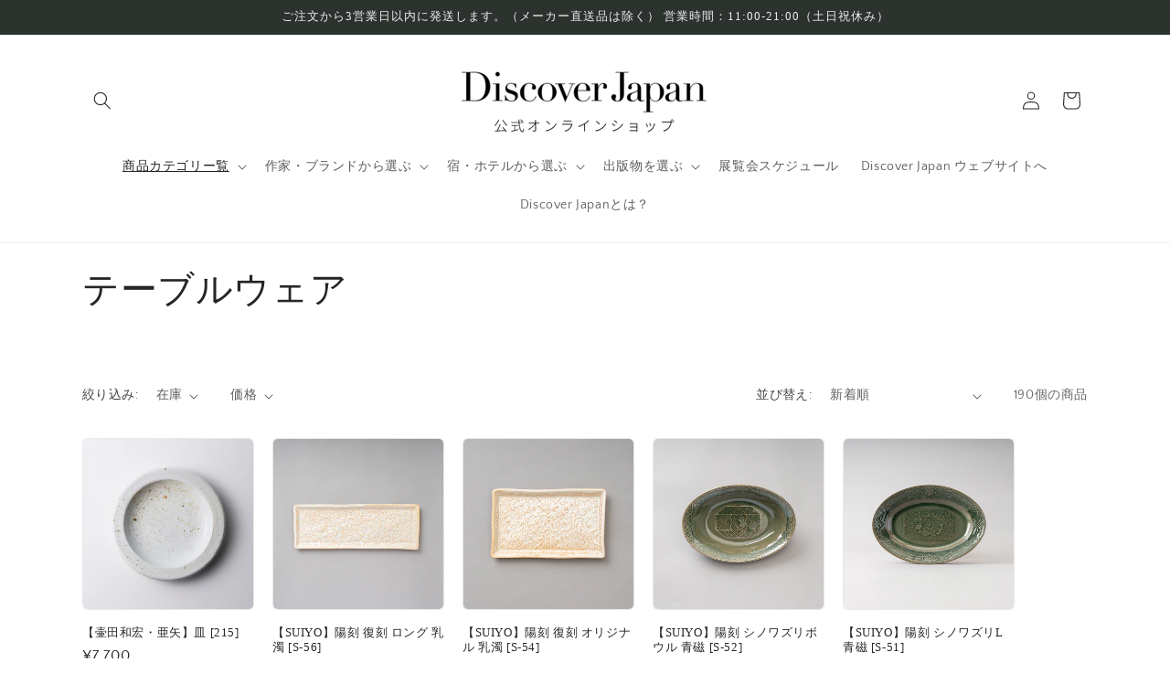

--- FILE ---
content_type: text/html; charset=utf-8
request_url: https://shop.discoverjapan-web.com/collections/tableware
body_size: 46421
content:
<!doctype html>
<html class="js" lang="ja">
  <head>
    <meta name="google-site-verification" content="CTwzKgbaYZVdmJJyteJ69bd-E3Z-lXJrFiO-5JrHAxE" />
    <meta charset="utf-8">
    <meta http-equiv="X-UA-Compatible" content="IE=edge">
    <meta name="viewport" content="width=device-width,initial-scale=1">
    <meta name="theme-color" content="">
    <link rel="canonical" href="https://shop.discoverjapan-web.com/collections/tableware"><link rel="preconnect" href="https://fonts.shopifycdn.com" crossorigin><title>
      テーブルウェア｜Discover Japan 公式オンラインショップ
</title>

    

    

<meta property="og:site_name" content="Discover Japan 公式オンラインショップ">
<meta property="og:url" content="https://shop.discoverjapan-web.com/collections/tableware">
<meta property="og:title" content="テーブルウェア｜Discover Japan 公式オンラインショップ">
<meta property="og:type" content="website">
<meta property="og:description" content="月刊誌『Discover Japan』の公式オンラインショップ。日本のいいものを知るDiscover Japan編集部が厳選した日本の逸品を取り扱っています。"><meta property="og:image" content="http://shop.discoverjapan-web.com/cdn/shop/collections/320_main.jpg?v=1611726915">
  <meta property="og:image:secure_url" content="https://shop.discoverjapan-web.com/cdn/shop/collections/320_main.jpg?v=1611726915">
  <meta property="og:image:width" content="960">
  <meta property="og:image:height" content="960"><meta name="twitter:site" content="@Discoverjp_Lab"><meta name="twitter:card" content="summary_large_image">
<meta name="twitter:title" content="テーブルウェア｜Discover Japan 公式オンラインショップ">
<meta name="twitter:description" content="月刊誌『Discover Japan』の公式オンラインショップ。日本のいいものを知るDiscover Japan編集部が厳選した日本の逸品を取り扱っています。">


    <script src="//shop.discoverjapan-web.com/cdn/shop/t/23/assets/constants.js?v=132983761750457495441719924382" defer="defer"></script>
    <script src="//shop.discoverjapan-web.com/cdn/shop/t/23/assets/pubsub.js?v=158357773527763999511719924382" defer="defer"></script>
    <script src="//shop.discoverjapan-web.com/cdn/shop/t/23/assets/global.js?v=88558128918567037191719924382" defer="defer"></script><script src="//shop.discoverjapan-web.com/cdn/shop/t/23/assets/animations.js?v=88693664871331136111719924381" defer="defer"></script><script>window.performance && window.performance.mark && window.performance.mark('shopify.content_for_header.start');</script><meta name="facebook-domain-verification" content="0i596buvx3mtjevz053190wcqa73xq">
<meta name="google-site-verification" content="nUDJ5SVjBQ4Ct4RsuBmfU2nticwze8nEnktf7GWun8o">
<meta id="shopify-digital-wallet" name="shopify-digital-wallet" content="/1521614897/digital_wallets/dialog">
<meta name="shopify-checkout-api-token" content="12c683e69d4fec9d9f5f531bea6b235b">
<meta id="in-context-paypal-metadata" data-shop-id="1521614897" data-venmo-supported="false" data-environment="production" data-locale="ja_JP" data-paypal-v4="true" data-currency="JPY">
<link rel="alternate" type="application/atom+xml" title="Feed" href="/collections/tableware.atom" />
<link rel="next" href="/collections/tableware?page=2">
<link rel="alternate" type="application/json+oembed" href="https://shop.discoverjapan-web.com/collections/tableware.oembed">
<script async="async" src="/checkouts/internal/preloads.js?locale=ja-JP"></script>
<script id="apple-pay-shop-capabilities" type="application/json">{"shopId":1521614897,"countryCode":"JP","currencyCode":"JPY","merchantCapabilities":["supports3DS"],"merchantId":"gid:\/\/shopify\/Shop\/1521614897","merchantName":"Discover Japan 公式オンラインショップ","requiredBillingContactFields":["postalAddress","email","phone"],"requiredShippingContactFields":["postalAddress","email","phone"],"shippingType":"shipping","supportedNetworks":["visa","masterCard","amex","jcb","discover"],"total":{"type":"pending","label":"Discover Japan 公式オンラインショップ","amount":"1.00"},"shopifyPaymentsEnabled":true,"supportsSubscriptions":true}</script>
<script id="shopify-features" type="application/json">{"accessToken":"12c683e69d4fec9d9f5f531bea6b235b","betas":["rich-media-storefront-analytics"],"domain":"shop.discoverjapan-web.com","predictiveSearch":false,"shopId":1521614897,"locale":"ja"}</script>
<script>var Shopify = Shopify || {};
Shopify.shop = "discoverjapanmag.myshopify.com";
Shopify.locale = "ja";
Shopify.currency = {"active":"JPY","rate":"1.0"};
Shopify.country = "JP";
Shopify.theme = {"name":"Craft_240710","id":169900736824,"schema_name":"Craft","schema_version":"15.0.0","theme_store_id":1368,"role":"main"};
Shopify.theme.handle = "null";
Shopify.theme.style = {"id":null,"handle":null};
Shopify.cdnHost = "shop.discoverjapan-web.com/cdn";
Shopify.routes = Shopify.routes || {};
Shopify.routes.root = "/";</script>
<script type="module">!function(o){(o.Shopify=o.Shopify||{}).modules=!0}(window);</script>
<script>!function(o){function n(){var o=[];function n(){o.push(Array.prototype.slice.apply(arguments))}return n.q=o,n}var t=o.Shopify=o.Shopify||{};t.loadFeatures=n(),t.autoloadFeatures=n()}(window);</script>
<script id="shop-js-analytics" type="application/json">{"pageType":"collection"}</script>
<script defer="defer" async type="module" src="//shop.discoverjapan-web.com/cdn/shopifycloud/shop-js/modules/v2/client.init-shop-cart-sync_Cun6Ba8E.ja.esm.js"></script>
<script defer="defer" async type="module" src="//shop.discoverjapan-web.com/cdn/shopifycloud/shop-js/modules/v2/chunk.common_DGWubyOB.esm.js"></script>
<script type="module">
  await import("//shop.discoverjapan-web.com/cdn/shopifycloud/shop-js/modules/v2/client.init-shop-cart-sync_Cun6Ba8E.ja.esm.js");
await import("//shop.discoverjapan-web.com/cdn/shopifycloud/shop-js/modules/v2/chunk.common_DGWubyOB.esm.js");

  window.Shopify.SignInWithShop?.initShopCartSync?.({"fedCMEnabled":true,"windoidEnabled":true});

</script>
<script>(function() {
  var isLoaded = false;
  function asyncLoad() {
    if (isLoaded) return;
    isLoaded = true;
    var urls = ["https:\/\/subscription-script2-pr.firebaseapp.com\/script.js?shop=discoverjapanmag.myshopify.com","https:\/\/delivery-date-and-time-picker.amp.tokyo\/script_tags\/cart_attributes.js?shop=discoverjapanmag.myshopify.com","https:\/\/cdn.hextom.com\/js\/quickannouncementbar.js?shop=discoverjapanmag.myshopify.com","https:\/\/documents-app.mixlogue.jp\/scripts\/ue87f9sf8e7rd.min.js?shop=discoverjapanmag.myshopify.com"];
    for (var i = 0; i < urls.length; i++) {
      var s = document.createElement('script');
      s.type = 'text/javascript';
      s.async = true;
      s.src = urls[i];
      var x = document.getElementsByTagName('script')[0];
      x.parentNode.insertBefore(s, x);
    }
  };
  if(window.attachEvent) {
    window.attachEvent('onload', asyncLoad);
  } else {
    window.addEventListener('load', asyncLoad, false);
  }
})();</script>
<script id="__st">var __st={"a":1521614897,"offset":32400,"reqid":"94889ea5-ba71-4e8d-83ee-8f55f99f1d10-1768766196","pageurl":"shop.discoverjapan-web.com\/collections\/tableware","u":"b8b4206a7e42","p":"collection","rtyp":"collection","rid":238871216312};</script>
<script>window.ShopifyPaypalV4VisibilityTracking = true;</script>
<script id="captcha-bootstrap">!function(){'use strict';const t='contact',e='account',n='new_comment',o=[[t,t],['blogs',n],['comments',n],[t,'customer']],c=[[e,'customer_login'],[e,'guest_login'],[e,'recover_customer_password'],[e,'create_customer']],r=t=>t.map((([t,e])=>`form[action*='/${t}']:not([data-nocaptcha='true']) input[name='form_type'][value='${e}']`)).join(','),a=t=>()=>t?[...document.querySelectorAll(t)].map((t=>t.form)):[];function s(){const t=[...o],e=r(t);return a(e)}const i='password',u='form_key',d=['recaptcha-v3-token','g-recaptcha-response','h-captcha-response',i],f=()=>{try{return window.sessionStorage}catch{return}},m='__shopify_v',_=t=>t.elements[u];function p(t,e,n=!1){try{const o=window.sessionStorage,c=JSON.parse(o.getItem(e)),{data:r}=function(t){const{data:e,action:n}=t;return t[m]||n?{data:e,action:n}:{data:t,action:n}}(c);for(const[e,n]of Object.entries(r))t.elements[e]&&(t.elements[e].value=n);n&&o.removeItem(e)}catch(o){console.error('form repopulation failed',{error:o})}}const l='form_type',E='cptcha';function T(t){t.dataset[E]=!0}const w=window,h=w.document,L='Shopify',v='ce_forms',y='captcha';let A=!1;((t,e)=>{const n=(g='f06e6c50-85a8-45c8-87d0-21a2b65856fe',I='https://cdn.shopify.com/shopifycloud/storefront-forms-hcaptcha/ce_storefront_forms_captcha_hcaptcha.v1.5.2.iife.js',D={infoText:'hCaptchaによる保護',privacyText:'プライバシー',termsText:'利用規約'},(t,e,n)=>{const o=w[L][v],c=o.bindForm;if(c)return c(t,g,e,D).then(n);var r;o.q.push([[t,g,e,D],n]),r=I,A||(h.body.append(Object.assign(h.createElement('script'),{id:'captcha-provider',async:!0,src:r})),A=!0)});var g,I,D;w[L]=w[L]||{},w[L][v]=w[L][v]||{},w[L][v].q=[],w[L][y]=w[L][y]||{},w[L][y].protect=function(t,e){n(t,void 0,e),T(t)},Object.freeze(w[L][y]),function(t,e,n,w,h,L){const[v,y,A,g]=function(t,e,n){const i=e?o:[],u=t?c:[],d=[...i,...u],f=r(d),m=r(i),_=r(d.filter((([t,e])=>n.includes(e))));return[a(f),a(m),a(_),s()]}(w,h,L),I=t=>{const e=t.target;return e instanceof HTMLFormElement?e:e&&e.form},D=t=>v().includes(t);t.addEventListener('submit',(t=>{const e=I(t);if(!e)return;const n=D(e)&&!e.dataset.hcaptchaBound&&!e.dataset.recaptchaBound,o=_(e),c=g().includes(e)&&(!o||!o.value);(n||c)&&t.preventDefault(),c&&!n&&(function(t){try{if(!f())return;!function(t){const e=f();if(!e)return;const n=_(t);if(!n)return;const o=n.value;o&&e.removeItem(o)}(t);const e=Array.from(Array(32),(()=>Math.random().toString(36)[2])).join('');!function(t,e){_(t)||t.append(Object.assign(document.createElement('input'),{type:'hidden',name:u})),t.elements[u].value=e}(t,e),function(t,e){const n=f();if(!n)return;const o=[...t.querySelectorAll(`input[type='${i}']`)].map((({name:t})=>t)),c=[...d,...o],r={};for(const[a,s]of new FormData(t).entries())c.includes(a)||(r[a]=s);n.setItem(e,JSON.stringify({[m]:1,action:t.action,data:r}))}(t,e)}catch(e){console.error('failed to persist form',e)}}(e),e.submit())}));const S=(t,e)=>{t&&!t.dataset[E]&&(n(t,e.some((e=>e===t))),T(t))};for(const o of['focusin','change'])t.addEventListener(o,(t=>{const e=I(t);D(e)&&S(e,y())}));const B=e.get('form_key'),M=e.get(l),P=B&&M;t.addEventListener('DOMContentLoaded',(()=>{const t=y();if(P)for(const e of t)e.elements[l].value===M&&p(e,B);[...new Set([...A(),...v().filter((t=>'true'===t.dataset.shopifyCaptcha))])].forEach((e=>S(e,t)))}))}(h,new URLSearchParams(w.location.search),n,t,e,['guest_login'])})(!0,!0)}();</script>
<script integrity="sha256-4kQ18oKyAcykRKYeNunJcIwy7WH5gtpwJnB7kiuLZ1E=" data-source-attribution="shopify.loadfeatures" defer="defer" src="//shop.discoverjapan-web.com/cdn/shopifycloud/storefront/assets/storefront/load_feature-a0a9edcb.js" crossorigin="anonymous"></script>
<script data-source-attribution="shopify.dynamic_checkout.dynamic.init">var Shopify=Shopify||{};Shopify.PaymentButton=Shopify.PaymentButton||{isStorefrontPortableWallets:!0,init:function(){window.Shopify.PaymentButton.init=function(){};var t=document.createElement("script");t.src="https://shop.discoverjapan-web.com/cdn/shopifycloud/portable-wallets/latest/portable-wallets.ja.js",t.type="module",document.head.appendChild(t)}};
</script>
<script data-source-attribution="shopify.dynamic_checkout.buyer_consent">
  function portableWalletsHideBuyerConsent(e){var t=document.getElementById("shopify-buyer-consent"),n=document.getElementById("shopify-subscription-policy-button");t&&n&&(t.classList.add("hidden"),t.setAttribute("aria-hidden","true"),n.removeEventListener("click",e))}function portableWalletsShowBuyerConsent(e){var t=document.getElementById("shopify-buyer-consent"),n=document.getElementById("shopify-subscription-policy-button");t&&n&&(t.classList.remove("hidden"),t.removeAttribute("aria-hidden"),n.addEventListener("click",e))}window.Shopify?.PaymentButton&&(window.Shopify.PaymentButton.hideBuyerConsent=portableWalletsHideBuyerConsent,window.Shopify.PaymentButton.showBuyerConsent=portableWalletsShowBuyerConsent);
</script>
<script data-source-attribution="shopify.dynamic_checkout.cart.bootstrap">document.addEventListener("DOMContentLoaded",(function(){function t(){return document.querySelector("shopify-accelerated-checkout-cart, shopify-accelerated-checkout")}if(t())Shopify.PaymentButton.init();else{new MutationObserver((function(e,n){t()&&(Shopify.PaymentButton.init(),n.disconnect())})).observe(document.body,{childList:!0,subtree:!0})}}));
</script>
<link id="shopify-accelerated-checkout-styles" rel="stylesheet" media="screen" href="https://shop.discoverjapan-web.com/cdn/shopifycloud/portable-wallets/latest/accelerated-checkout-backwards-compat.css" crossorigin="anonymous">
<style id="shopify-accelerated-checkout-cart">
        #shopify-buyer-consent {
  margin-top: 1em;
  display: inline-block;
  width: 100%;
}

#shopify-buyer-consent.hidden {
  display: none;
}

#shopify-subscription-policy-button {
  background: none;
  border: none;
  padding: 0;
  text-decoration: underline;
  font-size: inherit;
  cursor: pointer;
}

#shopify-subscription-policy-button::before {
  box-shadow: none;
}

      </style>
<script id="sections-script" data-sections="header" defer="defer" src="//shop.discoverjapan-web.com/cdn/shop/t/23/compiled_assets/scripts.js?v=4572"></script>
<script>window.performance && window.performance.mark && window.performance.mark('shopify.content_for_header.end');</script>


    <style data-shopify>
      @font-face {
  font-family: "Quattrocento Sans";
  font-weight: 400;
  font-style: normal;
  font-display: swap;
  src: url("//shop.discoverjapan-web.com/cdn/fonts/quattrocento_sans/quattrocentosans_n4.ce5e9bf514e68f53bdd875976847cf755c702eaa.woff2") format("woff2"),
       url("//shop.discoverjapan-web.com/cdn/fonts/quattrocento_sans/quattrocentosans_n4.44bbfb57d228eb8bb083d1f98e7d96e16137abce.woff") format("woff");
}

      @font-face {
  font-family: "Quattrocento Sans";
  font-weight: 700;
  font-style: normal;
  font-display: swap;
  src: url("//shop.discoverjapan-web.com/cdn/fonts/quattrocento_sans/quattrocentosans_n7.bdda9092621b2e3b4284b12e8f0c092969b176c1.woff2") format("woff2"),
       url("//shop.discoverjapan-web.com/cdn/fonts/quattrocento_sans/quattrocentosans_n7.3f8ab2a91343269966c4aa4831bcd588e7ce07b9.woff") format("woff");
}

      @font-face {
  font-family: "Quattrocento Sans";
  font-weight: 400;
  font-style: italic;
  font-display: swap;
  src: url("//shop.discoverjapan-web.com/cdn/fonts/quattrocento_sans/quattrocentosans_i4.4f70b1e78f59fa1468e3436ab863ff0bf71e71bb.woff2") format("woff2"),
       url("//shop.discoverjapan-web.com/cdn/fonts/quattrocento_sans/quattrocentosans_i4.b695efef5d957af404945574b7239740f79b899f.woff") format("woff");
}

      @font-face {
  font-family: "Quattrocento Sans";
  font-weight: 700;
  font-style: italic;
  font-display: swap;
  src: url("//shop.discoverjapan-web.com/cdn/fonts/quattrocento_sans/quattrocentosans_i7.49d754c8032546c24062cf385f8660abbb11ef1e.woff2") format("woff2"),
       url("//shop.discoverjapan-web.com/cdn/fonts/quattrocento_sans/quattrocentosans_i7.567b0b818999022d5a9ccb99542d8ff8cdb497df.woff") format("woff");
}

      

      
        :root,
        .color-scheme-1 {
          --color-background: 255,255,255;
        
          --gradient-background: #ffffff;
        

        

        --color-foreground: 37,37,37;
        --color-background-contrast: 191,191,191;
        --color-shadow: 37,37,37;
        --color-button: 44,51,47;
        --color-button-text: 255,255,255;
        --color-secondary-button: 255,255,255;
        --color-secondary-button-text: 80,86,85;
        --color-link: 80,86,85;
        --color-badge-foreground: 37,37,37;
        --color-badge-background: 255,255,255;
        --color-badge-border: 37,37,37;
        --payment-terms-background-color: rgb(255 255 255);
      }
      
        
        .color-scheme-2 {
          --color-background: 255,255,255;
        
          --gradient-background: #ffffff;
        

        

        --color-foreground: 37,37,37;
        --color-background-contrast: 191,191,191;
        --color-shadow: 37,37,37;
        --color-button: 37,37,37;
        --color-button-text: 255,255,255;
        --color-secondary-button: 255,255,255;
        --color-secondary-button-text: 37,37,37;
        --color-link: 37,37,37;
        --color-badge-foreground: 37,37,37;
        --color-badge-background: 255,255,255;
        --color-badge-border: 37,37,37;
        --payment-terms-background-color: rgb(255 255 255);
      }
      
        
        .color-scheme-3 {
          --color-background: 113,106,86;
        
          --gradient-background: #716a56;
        

        

        --color-foreground: 239,236,236;
        --color-background-contrast: 41,38,31;
        --color-shadow: 37,37,37;
        --color-button: 239,236,236;
        --color-button-text: 113,106,86;
        --color-secondary-button: 113,106,86;
        --color-secondary-button-text: 239,236,236;
        --color-link: 239,236,236;
        --color-badge-foreground: 239,236,236;
        --color-badge-background: 113,106,86;
        --color-badge-border: 239,236,236;
        --payment-terms-background-color: rgb(113 106 86);
      }
      
        
        .color-scheme-4 {
          --color-background: 44,51,47;
        
          --gradient-background: #2c332f;
        

        

        --color-foreground: 239,236,236;
        --color-background-contrast: 56,65,60;
        --color-shadow: 37,37,37;
        --color-button: 239,236,236;
        --color-button-text: 44,51,47;
        --color-secondary-button: 44,51,47;
        --color-secondary-button-text: 239,236,236;
        --color-link: 239,236,236;
        --color-badge-foreground: 239,236,236;
        --color-badge-background: 44,51,47;
        --color-badge-border: 239,236,236;
        --payment-terms-background-color: rgb(44 51 47);
      }
      
        
        .color-scheme-5 {
          --color-background: 63,81,71;
        
          --gradient-background: #3f5147;
        

        

        --color-foreground: 239,236,236;
        --color-background-contrast: 7,9,8;
        --color-shadow: 37,37,37;
        --color-button: 239,236,236;
        --color-button-text: 63,81,71;
        --color-secondary-button: 63,81,71;
        --color-secondary-button-text: 239,236,236;
        --color-link: 239,236,236;
        --color-badge-foreground: 239,236,236;
        --color-badge-background: 63,81,71;
        --color-badge-border: 239,236,236;
        --payment-terms-background-color: rgb(63 81 71);
      }
      
        
        .color-scheme-23f0521b-7fcb-4f63-926d-19fb11474aca {
          --color-background: 255,255,255;
        
          --gradient-background: #ffffff;
        

        

        --color-foreground: 37,37,37;
        --color-background-contrast: 191,191,191;
        --color-shadow: 37,37,37;
        --color-button: 44,51,47;
        --color-button-text: 255,255,255;
        --color-secondary-button: 255,255,255;
        --color-secondary-button-text: 80,86,85;
        --color-link: 80,86,85;
        --color-badge-foreground: 37,37,37;
        --color-badge-background: 255,255,255;
        --color-badge-border: 37,37,37;
        --payment-terms-background-color: rgb(255 255 255);
      }
      
        
        .color-scheme-72c74e64-6898-4c40-ac29-f4f1af5c628d {
          --color-background: 255,255,255;
        
          --gradient-background: #ffffff;
        

        

        --color-foreground: 218,43,43;
        --color-background-contrast: 191,191,191;
        --color-shadow: 37,37,37;
        --color-button: 218,43,43;
        --color-button-text: 218,43,43;
        --color-secondary-button: 255,255,255;
        --color-secondary-button-text: 218,43,43;
        --color-link: 218,43,43;
        --color-badge-foreground: 218,43,43;
        --color-badge-background: 255,255,255;
        --color-badge-border: 218,43,43;
        --payment-terms-background-color: rgb(255 255 255);
      }
      

      body, .color-scheme-1, .color-scheme-2, .color-scheme-3, .color-scheme-4, .color-scheme-5, .color-scheme-23f0521b-7fcb-4f63-926d-19fb11474aca, .color-scheme-72c74e64-6898-4c40-ac29-f4f1af5c628d {
        color: rgba(var(--color-foreground), 0.75);
        background-color: rgb(var(--color-background));
      }

      :root {
        --font-body-family: "Quattrocento Sans", sans-serif;
        --font-body-style: normal;
        --font-body-weight: 400;
        --font-body-weight-bold: 700;

        --font-heading-family: "New York", Iowan Old Style, Apple Garamond, Baskerville, Times New Roman, Droid Serif, Times, Source Serif Pro, serif, Apple Color Emoji, Segoe UI Emoji, Segoe UI Symbol;
        --font-heading-style: normal;
        --font-heading-weight: 400;

        --font-body-scale: 1.0;
        --font-heading-scale: 1.0;

        --media-padding: px;
        --media-border-opacity: 0.1;
        --media-border-width: 0px;
        --media-radius: 6px;
        --media-shadow-opacity: 0.0;
        --media-shadow-horizontal-offset: 0px;
        --media-shadow-vertical-offset: 4px;
        --media-shadow-blur-radius: 5px;
        --media-shadow-visible: 0;

        --page-width: 120rem;
        --page-width-margin: 0rem;

        --product-card-image-padding: 0.0rem;
        --product-card-corner-radius: 0.6rem;
        --product-card-text-alignment: left;
        --product-card-border-width: 0.1rem;
        --product-card-border-opacity: 0.1;
        --product-card-shadow-opacity: 0.0;
        --product-card-shadow-visible: 0;
        --product-card-shadow-horizontal-offset: 0.0rem;
        --product-card-shadow-vertical-offset: 0.4rem;
        --product-card-shadow-blur-radius: 0.5rem;

        --collection-card-image-padding: 0.0rem;
        --collection-card-corner-radius: 0.6rem;
        --collection-card-text-alignment: left;
        --collection-card-border-width: 0.1rem;
        --collection-card-border-opacity: 0.1;
        --collection-card-shadow-opacity: 0.0;
        --collection-card-shadow-visible: 0;
        --collection-card-shadow-horizontal-offset: 0.0rem;
        --collection-card-shadow-vertical-offset: 0.4rem;
        --collection-card-shadow-blur-radius: 0.5rem;

        --blog-card-image-padding: 0.0rem;
        --blog-card-corner-radius: 0.6rem;
        --blog-card-text-alignment: left;
        --blog-card-border-width: 0.1rem;
        --blog-card-border-opacity: 0.1;
        --blog-card-shadow-opacity: 0.0;
        --blog-card-shadow-visible: 0;
        --blog-card-shadow-horizontal-offset: 0.0rem;
        --blog-card-shadow-vertical-offset: 0.4rem;
        --blog-card-shadow-blur-radius: 0.5rem;

        --badge-corner-radius: 0.6rem;

        --popup-border-width: 1px;
        --popup-border-opacity: 0.5;
        --popup-corner-radius: 6px;
        --popup-shadow-opacity: 0.0;
        --popup-shadow-horizontal-offset: 0px;
        --popup-shadow-vertical-offset: 4px;
        --popup-shadow-blur-radius: 5px;

        --drawer-border-width: 1px;
        --drawer-border-opacity: 0.1;
        --drawer-shadow-opacity: 0.0;
        --drawer-shadow-horizontal-offset: 0px;
        --drawer-shadow-vertical-offset: 4px;
        --drawer-shadow-blur-radius: 5px;

        --spacing-sections-desktop: 24px;
        --spacing-sections-mobile: 20px;

        --grid-desktop-vertical-spacing: 20px;
        --grid-desktop-horizontal-spacing: 20px;
        --grid-mobile-vertical-spacing: 10px;
        --grid-mobile-horizontal-spacing: 10px;

        --text-boxes-border-opacity: 0.1;
        --text-boxes-border-width: 0px;
        --text-boxes-radius: 6px;
        --text-boxes-shadow-opacity: 0.0;
        --text-boxes-shadow-visible: 0;
        --text-boxes-shadow-horizontal-offset: 0px;
        --text-boxes-shadow-vertical-offset: 4px;
        --text-boxes-shadow-blur-radius: 5px;

        --buttons-radius: 6px;
        --buttons-radius-outset: 7px;
        --buttons-border-width: 1px;
        --buttons-border-opacity: 1.0;
        --buttons-shadow-opacity: 0.0;
        --buttons-shadow-visible: 0;
        --buttons-shadow-horizontal-offset: 0px;
        --buttons-shadow-vertical-offset: 4px;
        --buttons-shadow-blur-radius: 5px;
        --buttons-border-offset: 0.3px;

        --inputs-radius: 6px;
        --inputs-border-width: 1px;
        --inputs-border-opacity: 0.55;
        --inputs-shadow-opacity: 0.0;
        --inputs-shadow-horizontal-offset: 0px;
        --inputs-margin-offset: 0px;
        --inputs-shadow-vertical-offset: 4px;
        --inputs-shadow-blur-radius: 5px;
        --inputs-radius-outset: 7px;

        --variant-pills-radius: 40px;
        --variant-pills-border-width: 1px;
        --variant-pills-border-opacity: 0.55;
        --variant-pills-shadow-opacity: 0.0;
        --variant-pills-shadow-horizontal-offset: 0px;
        --variant-pills-shadow-vertical-offset: 4px;
        --variant-pills-shadow-blur-radius: 5px;
      }

      *,
      *::before,
      *::after {
        box-sizing: inherit;
      }

      html {
        box-sizing: border-box;
        font-size: calc(var(--font-body-scale) * 62.5%);
        height: 100%;
      }

      body {
        display: grid;
        grid-template-rows: auto auto 1fr auto;
        grid-template-columns: 100%;
        min-height: 100%;
        margin: 0;
        font-size: 1.5rem;
        letter-spacing: 0.06rem;
        line-height: calc(1 + 0.8 / var(--font-body-scale));
        font-family: var(--font-body-family);
        font-style: var(--font-body-style);
        font-weight: var(--font-body-weight);
      }

      @media screen and (min-width: 750px) {
        body {
          font-size: 1.6rem;
        }
      }
    </style>

    <link href="//shop.discoverjapan-web.com/cdn/shop/t/23/assets/base.css?v=144968985024194912401719924381" rel="stylesheet" type="text/css" media="all" />

      <link rel="preload" as="font" href="//shop.discoverjapan-web.com/cdn/fonts/quattrocento_sans/quattrocentosans_n4.ce5e9bf514e68f53bdd875976847cf755c702eaa.woff2" type="font/woff2" crossorigin>
      
<link
        rel="stylesheet"
        href="//shop.discoverjapan-web.com/cdn/shop/t/23/assets/component-predictive-search.css?v=118923337488134913561719924382"
        media="print"
        onload="this.media='all'"
      ><script>
      if (Shopify.designMode) {
        document.documentElement.classList.add('shopify-design-mode');
      }
    </script>
  <!-- BEGIN app block: shopify://apps/hulk-age-verification/blocks/app-embed/f8382756-4f8b-4e6c-be6f-029abf22871c --><!-- BEGIN app snippet: hulk_age_verification_proxy --><script>
	window.av_url = "https://shop.discoverjapan-web.com"
	window.popup_data = {"popup_setting":{"header_text":"未成年者への酒類の販売は固くお断りします","header_text_size":26,"header_text_color":"#333333","header_text_weight":"Bold","sub_header_text":"あなたは20歳以上ですか？","sub_header_text_color":"#787878","sub_header_text_size":14,"sub_header_text_weight":"Regular","btn1_text":"20歳以上です","btn1_text_color":"#ffffff","btn1_bg_color":"#000000","btn1_border_radius":5,"btn2_text":"20歳未満です","btn2_text_color":"#000000","btn2_bg_color":"#ffffff","btn2_border_radius":5,"popup_bg_color":"#ffffff","popup_border_radius":5,"popup_top_bottom_padding":20,"popup_left_right_padding":20,"popup_logo_img":{"large":{"url":"https:\/\/dr8h81twidjpw.cloudfront.net\/uploads\/popup_setting\/popup_logo_img\/large_logo_img_2105130414.png"},"url":"https:\/\/dr8h81twidjpw.cloudfront.net\/uploads\/popup_setting\/popup_logo_img\/logo_img_2105130414.png"},"background_cover_img":{"url":null},"background_bg_color":"#AFA7A7","background_color_opacity":0.5,"btn1_border_width":"2","btn1_border_color":"#000000","btn2_border_width":"2","btn2_border_color":"#000000","popup_width":"500","popup_border_width":0,"popup_border_color":"#ffffff","is_enabled":true,"is_enabled_birthday":true,"is_enabled_facebook":true,"min_age":20,"exit_url":"https:\/\/www.google.com","age_validation_message":"20歳未満の方はご購入いただけない商品です。","cookie_lifetime":1,"popup_display":"specific_page","template":3,"verification_option":"no_input","facebook_authentication":true,"google_authentication":true,"buttons_background":"#5C6AC4","pages_urls":"https:\/\/shop.discoverjapan-web.com\/collections\/alcohol,https:\/\/shop.discoverjapan-web.com\/collections\/sake,https:\/\/shop.discoverjapan-web.com\/collections\/hiyaoroshi,https:\/\/shop.discoverjapan-web.com\/collections\/sake\/products\/djlab-458,https:\/\/shop.discoverjapan-web.com\/collections\/sake\/products\/djlab-387,https:\/\/shop.discoverjapan-web.com\/collections\/sake\/products\/djlab-214,https:\/\/shop.discoverjapan-web.com\/collections\/sake\/products\/djlab-213,https:\/\/shop.discoverjapan-web.com\/collections\/sake\/products\/djlab-212,https:\/\/shop.discoverjapan-web.com\/collections\/sake\/products\/djlab-211,https:\/\/shop.discoverjapan-web.com\/collections\/sake\/products\/djlab-210,https:\/\/shop.discoverjapan-web.com\/collections\/sake\/products\/djlab-209,https:\/\/shop.discoverjapan-web.com\/collections\/sake\/products\/djlab-207,https:\/\/shop.discoverjapan-web.com\/collections\/sake\/products\/djlab-206,https:\/\/shop.discoverjapan-web.com\/collections\/sake\/products\/djlab-205,https:\/\/shop.discoverjapan-web.com\/collections\/sake\/products\/djlab-060,https:\/\/shop.discoverjapan-web.com\/collections\/sake\/products\/djlab-059,https:\/\/shop.discoverjapan-web.com\/collections\/sake\/products\/djlab-058,https:\/\/shop.discoverjapan-web.com\/collections\/beer\/products\/djlab-563,https:\/\/shop.discoverjapan-web.com\/collections\/beer\/products\/djlab-676,https:\/\/shop.discoverjapan-web.com\/collections\/beer\/products\/djlab-480,https:\/\/shop.discoverjapan-web.com\/collections\/beer\/products\/djlab-479,https:\/\/shop.discoverjapan-web.com\/collections\/beer\/products\/djlab-457,https:\/\/shop.discoverjapan-web.com\/collections\/beer\/products\/djlab-441,https:\/\/shop.discoverjapan-web.com\/collections\/beer\/products\/djlab-440,https:\/\/shop.discoverjapan-web.com\/collections\/beer\/products\/djlab-380,https:\/\/shop.discoverjapan-web.com\/collections\/beer\/products\/djlab-379,https:\/\/shop.discoverjapan-web.com\/collections\/beer\/products\/djlab-377,https:\/\/shop.discoverjapan-web.com\/collections\/beer\/products\/djlab-376,https:\/\/shop.discoverjapan-web.com\/collections\/beer\/products\/djlab-375,https:\/\/shop.discoverjapan-web.com\/collections\/beer\/products\/djlab-358,https:\/\/shop.discoverjapan-web.com\/collections\/beer\/products\/djlab-359,https:\/\/shop.discoverjapan-web.com\/collections\/beer\/products\/djlab-360,https:\/\/shop.discoverjapan-web.com\/collections\/beer,https:\/\/shop.discoverjapan-web.com\/collections\/beer\/products\/djlab-723,https:\/\/shop.discoverjapan-web.com\/collections\/beer\/products\/djlab-722,https:\/\/shop.discoverjapan-web.com\/collections\/beer\/products\/djlab-721,https:\/\/shop.discoverjapan-web.com\/collections\/beer\/products\/djlab-720,https:\/\/shop.discoverjapan-web.com\/collections\/autumn\/products\/djlab-953,https:\/\/shop.discoverjapan-web.com\/products\/djlab-3183,https:\/\/shop.discoverjapan-web.com\/products\/djlab-3252,https:\/\/shop.discoverjapan-web.com\/products\/djlab-3253,https:\/\/shop.discoverjapan-web.com\/products\/djlab-3254,https:\/\/shop.discoverjapan-web.com\/products\/djlab-3505,https:\/\/shop.discoverjapan-web.com\/products\/djlab-3506,https:\/\/shop.discoverjapan-web.com\/products\/djlab-3540,https:\/\/shop.discoverjapan-web.com\/collections\/teenagebrewing_parco6th","mobile_heading_text":18,"mobile_sub_heading_text":14,"is_monthly_email":false,"header_text_font_family":null,"sub_header_text_font_family":null,"date_format":"default","background_card_opacity":1.0,"selected_country_popup":false,"has_selected_tag_feature":true,"selected_tags":"酒_日本酒, 酒_ビール,酒","btn1_text_font_family":null,"btn2_text_font_family":null,"btn1_height":null,"btn1_width":null,"btn2_height":null,"btn2_width":null,"popup_height":null,"popup_has_full_width":false,"twitter_authentication":false,"instagram_authentication":false,"allow_social_media_login":false,"is_enable_geo_coding":false,"no_peek_mode":false},"have_any_plan":true,"plan_features":["fully_customizable_popup","verification_by_birthday_input","verified_and_unverified_status","restrict_under_age_with_message","age_validation_setting","mobile_responsive","new_present_templates","restrict_country_with_specific_age","restrict_specific_pages"],"regionals":[],"min_age":20,"verification_option":"no_input","is_enabled":true}
	window.language_settings = null

	window.hulk_avt_tags = []
	
</script>
<!-- END app snippet --><!-- END app block --><!-- BEGIN app block: shopify://apps/instafeed/blocks/head-block/c447db20-095d-4a10-9725-b5977662c9d5 --><link rel="preconnect" href="https://cdn.nfcube.com/">
<link rel="preconnect" href="https://scontent.cdninstagram.com/">


  <script>
    document.addEventListener('DOMContentLoaded', function () {
      let instafeedScript = document.createElement('script');

      
        instafeedScript.src = 'https://storage.nfcube.com/instafeed-dac7843cf7df1c0153a45176c829fb02.js';
      

      document.body.appendChild(instafeedScript);
    });
  </script>





<!-- END app block --><!-- BEGIN app block: shopify://apps/sami-b2b-lock/blocks/app-embed/8d86a3b4-97b3-44ab-adc1-ec01c5a89da9 -->
 


  <script>

    window.Samita = window.Samita || {}
    Samita.SamitaLocksAccessParams = Samita.SamitaLocksAccessParams || {}
    Samita.SamitaLocksAccessParams.settings =  {"general":{"price_atc":"plain_text","effect_button":"ripple","lock_image_url":"https://cdn.shopify.com/shopifycloud/web/assets/v1/vite/client/en/assets/ineligible404Illustration-DJzlZ34NTBCz.svg","collectFeedback":true,"limit_collections":false,"placeholder_message":true,"placeholder_templateLock":true},"template":{"text_color":"#000","btn_bg_color":"#7396a2","bg_placeholder":"#f3f3f3","btn_text_color":"#ffffff","bg_notification":"#fff","input_box_shadow":"#ccc","plain_text_color":"#230d0d","color_placeholder":"#000","button_priceAtc_bg":"#5487a0","input_passcode_color":"#000","button_priceAtc_color":"#fff","input_passcode_background":"#ffffff"}};
    Samita.SamitaLocksAccessParams.locks =  [];
    Samita.SamitaLocksAccessParams.themeStoreId = Shopify.theme.theme_store_id;
    Samita.SamitaLocksAccessParams.ShopUrl = Shopify.shop;
    Samita.SamitaLocksAccessParams.features =  {"conditions_specific_products":10,"isCreateAbleLock":false,"number_lock_to_add":1,"login_to_view_products":true,"login_to_view_pages":true,"login_to_view_urls":true,"login_to_view_blogs":true,"login_to_view_collections":true,"login_to_view_whole_websites":true,"password_protect_pages_with_locks":true,"add_multiple_passcode":true,"secret_link_view_page":true,"exclude_specific_URLs":true,"login_view_price":true,"hide_product_and_collection":true,"hide_add_to_cart_price_and_btn":true,"redirect_to_any_page_url":true,"hide_price_on_gg_search":true,"select_blog_article_to_lock":true,"select_customer_for_lock":true,"exclude_product":true,"request_access":true,"integrateApp":true,"date_range":true,"country_restriction":true,"available_languages":true,"lock_variants":true,"checkout_lock":true};
    Samita.SamitaLocksAccessParams.themeInfo  = [{"id":169900736824,"name":"Craft_240710","role":"main","theme_store_id":1368,"selected":true,"theme_name":"Craft","theme_version":"15.0.0"},{"id":169951035704,"name":"Debut_PICKUP_240704bkup","role":"unpublished","theme_store_id":796,"selected":false,"theme_name":"Debut","theme_version":"16.5.6"},{"id":170110320952,"name":"Debut_PICKUP_240710bkup","role":"unpublished","theme_store_id":796,"selected":false,"theme_name":"Debut","theme_version":"16.5.6"},{"id":82065326129,"name":"Debut_PICKUP","role":"unpublished","theme_store_id":796,"selected":false,"theme_name":"Debut","theme_version":"16.5.6"}];
    Samita.SamitaLocksAccessParams.appUrl = "https:\/\/lock.samita.io";
    Samita.SamitaLocksAccessParams.selector = {"theme_store_id":1368,"theme_name":"Craft","product":{"price":"div[id*='price-template']","btnAtc":".product-form__buttons button.product-form__submit","mainContent":"main#MainContent"},"collection":{"productSelector":"ul.grid.product-grid li.grid__item, div#gf-products > div","collectionSelect":".collection-list .collection-list__item","price":".card-information .price, .spf-product-card__price-wrapper","btnAtc":"form.spf-product__form"},"searchPage":{"productSelector":"ul.grid.product-grid li.grid__item","price":".card-information .price","btnAtc":""},"otherPage":{"productSelector":"ul.grid.product-grid li.grid__item","collectionSelect":".collection-list","price":".card-information .price","btnAtc":""},"index":{"productSelector":"ul.grid.product-grid li.grid__item","collectionSelect":".collection-list .collection-list__item","price":".card-information .price","btnAtc":""}};
    Samita.SamitaLocksAccessParams.translation = {"default":{"general":{"Back":"Back","Submit":"Submit","Enter_passcode":"Enter passcode","Passcode_empty":"Passcode cant be empty !!","secret_lock_atc":"You cannot see the add to cart of this product !!","title_linkScret":"The link is locked !!","customer_lock_atc":"Button add to cart has been lock !!","secret_lock_price":"You cannot see the price of this product !!","Login_to_see_price":"Login to see price","Passcode_incorrect":"Passcode is incorrect !!","customer_lock_price":"Price had been locked !!","Login_to_Add_to_cart":"Login to Add to cart","notification_linkScret":"resource accessible only with secret link","This_resource_has_been_locked":"This resource has been locked","please_enter_passcode_to_unlock":"Please enter your passcode to unlock this resource"}}};
    Samita.SamitaLocksAccessParams.locale = "ja";
    Samita.SamitaLocksAccessParams.current_locale = "ja";
    Samita.SamitaLocksAccessParams.ListHandle = [];
    Samita.SamitaLocksAccessParams.ProductsLoad = [];
    Samita.SamitaLocksAccessParams.proxy_url = "/apps/samita-lock"
    Samita.SamitaLocksAccessParams.tokenStorefrontSamiLock = "583f0f5e84a41447574aeb94ac324c47";

    if(window?.Shopify?.designMode){
        window.Samita.SamitaLocksAccessParams.locks = [];
    }

    
      document.querySelector('html').classList.add('smt-loadding');
    

    
    

    

    
    Samita.SamitaLocksAccessParams.ProductsLoad = Samita.SamitaLocksAccessParams.ProductsLoad || []
    Samita.SamitaLocksAccessParams.ProductsLoad = Samita.SamitaLocksAccessParams.ProductsLoad.concat([
        
          
            
            {
              "id":10325073297720,
              "title":"【壷田和宏・亜矢】皿 [215]",
              "type":"手仕事のうつわ",
              "handle":"djlab-3962",
              "collections":[159221383217,291125657784,238871216312,441806782776,243364823224,502066184504],
              "tags":["Discover Japan Lab","テーブルウェア","作家もののうつわ","壺田和宏・亜矢 個展 2026"],
              "images":["\/\/shop.discoverjapan-web.com\/cdn\/shop\/files\/tsubota___25_1201_0120_ok_sq.jpg?v=1767780108","\/\/shop.discoverjapan-web.com\/cdn\/shop\/files\/tsubota___25_1201_0116_ok_sq.jpg?v=1767780108","\/\/shop.discoverjapan-web.com\/cdn\/shop\/files\/tsubota___25_1201_0118_ok_sq.jpg?v=1767780108","\/\/shop.discoverjapan-web.com\/cdn\/shop\/files\/tsubota___25_1201_0122_ok_sq.jpg?v=1767779617","\/\/shop.discoverjapan-web.com\/cdn\/shop\/files\/tsubota___25_1201_0236_ok_sq.jpg?v=1767779617"],
              "first_available_variant": {
                "id":51594416554296
              },
              "available":true,
              "selling_plan_groups": [],
              "variants": [
                
                  
                  {
                    "id":51594416554296, 
                    "title":"Default Title",
                    "price":770000,
                    "available":true,
                  }
                
              ],
              "source": "collection"
            }
          
        
          
            ,
            {
              "id":10298293027128,
              "title":"【SUIYO】陽刻 復刻 ロング 乳濁 [S-56]",
              "type":"手仕事のうつわ",
              "handle":"djlab-3940",
              "collections":[482005418296,500826308920,159221383217,291125657784,238871216312,441806782776,243364823224,241673797816],
              "tags":["2025年12月入荷","Discover Japan Lab","SUIYO 個展 2025","さ行","テーブルウェア","テーブルウェア_皿","作家もののうつわ"],
              "images":["\/\/shop.discoverjapan-web.com\/cdn\/shop\/files\/suiyo_S-56_1213-353_sq.jpg?v=1766739878","\/\/shop.discoverjapan-web.com\/cdn\/shop\/files\/suiyo_S-56_1213-348_sq.jpg?v=1766739878","\/\/shop.discoverjapan-web.com\/cdn\/shop\/files\/suiyo_S-56_1213-350_sq.jpg?v=1766739878","\/\/shop.discoverjapan-web.com\/cdn\/shop\/files\/suiyo_S-56_1213-357_sq.jpg?v=1766738424"],
              "first_available_variant": {
                "id":51536448454968
              },
              "available":true,
              "selling_plan_groups": [],
              "variants": [
                
                  
                  {
                    "id":51536448454968, 
                    "title":"Default Title",
                    "price":715000,
                    "available":true,
                  }
                
              ],
              "source": "collection"
            }
          
        
          
            ,
            {
              "id":10298292896056,
              "title":"【SUIYO】陽刻 復刻 オリジナル 乳濁 [S-54]",
              "type":"手仕事のうつわ",
              "handle":"djlab-3938",
              "collections":[482005418296,500826308920,159221383217,291125657784,238871216312,441806782776,243364823224,241673797816],
              "tags":["2025年12月入荷","Discover Japan Lab","SUIYO 個展 2025","さ行","テーブルウェア","テーブルウェア_皿","作家もののうつわ"],
              "images":["\/\/shop.discoverjapan-web.com\/cdn\/shop\/files\/suiyo_S-54_1213-322_sq.jpg?v=1766739878","\/\/shop.discoverjapan-web.com\/cdn\/shop\/files\/suiyo_S-54_1213-312_sq.jpg?v=1766739878","\/\/shop.discoverjapan-web.com\/cdn\/shop\/files\/suiyo_S-54_1213-317_sq.jpg?v=1766739878","\/\/shop.discoverjapan-web.com\/cdn\/shop\/files\/suiyo_S-54_1213-325_sq.jpg?v=1766738381"],
              "first_available_variant": {
                "id":51536448356664
              },
              "available":true,
              "selling_plan_groups": [],
              "variants": [
                
                  
                  {
                    "id":51536448356664, 
                    "title":"Default Title",
                    "price":660000,
                    "available":true,
                  }
                
              ],
              "source": "collection"
            }
          
        
          
            ,
            {
              "id":10298292830520,
              "title":"【SUIYO】陽刻 シノワズリボウル 青磁 [S-52]",
              "type":"手仕事のうつわ",
              "handle":"djlab-3937",
              "collections":[482005418296,500826308920,159221383217,291125657784,238871216312,441806782776,243364823224,241673797816],
              "tags":["2025年12月入荷","Discover Japan Lab","SUIYO 個展 2025","さ行","テーブルウェア","テーブルウェア_皿","作家もののうつわ"],
              "images":["\/\/shop.discoverjapan-web.com\/cdn\/shop\/files\/suiyo_S-52_1213-443_sq.jpg?v=1766738356","\/\/shop.discoverjapan-web.com\/cdn\/shop\/files\/suiyo_S-52_1213-450_sq.jpg?v=1766739879","\/\/shop.discoverjapan-web.com\/cdn\/shop\/files\/suiyo_S-52_1213-447_sq.jpg?v=1766739879"],
              "first_available_variant": {
                "id":51536448291128
              },
              "available":true,
              "selling_plan_groups": [],
              "variants": [
                
                  
                  {
                    "id":51536448291128, 
                    "title":"Default Title",
                    "price":770000,
                    "available":true,
                  }
                
              ],
              "source": "collection"
            }
          
        
          
            ,
            {
              "id":10298292797752,
              "title":"【SUIYO】陽刻 シノワズリL 青磁 [S-51]",
              "type":"手仕事のうつわ",
              "handle":"djlab-3936",
              "collections":[482005418296,500826308920,159221383217,291125657784,238871216312,441806913848,243364823224,241673797816],
              "tags":["2025年12月入荷","Discover Japan Lab","SUIYO 個展 2025","さ行","テーブルウェア","テーブルウェア_皿","作家もののうつわ"],
              "images":["\/\/shop.discoverjapan-web.com\/cdn\/shop\/files\/suiyo_S-51_1213-453_sq.jpg?v=1766738059","\/\/shop.discoverjapan-web.com\/cdn\/shop\/files\/suiyo_S-51_1213-470_sq.jpg?v=1766738112","\/\/shop.discoverjapan-web.com\/cdn\/shop\/files\/suiyo_S-51_1213-455_sq.jpg?v=1766738112"],
              "first_available_variant": {
                "id":51536448258360
              },
              "available":true,
              "selling_plan_groups": [],
              "variants": [
                
                  
                  {
                    "id":51536448258360, 
                    "title":"Default Title",
                    "price":1100000,
                    "available":true,
                  }
                
              ],
              "source": "collection"
            }
          
        
          
            ,
            {
              "id":10298292732216,
              "title":"【SUIYO】陽刻 シノワズリM 青磁 [S-50]",
              "type":"手仕事のうつわ",
              "handle":"djlab-3935",
              "collections":[482005418296,500826308920,159221383217,291125657784,238871216312,441806782776,243364823224,241673797816],
              "tags":["2025年12月入荷","Discover Japan Lab","SUIYO 個展 2025","さ行","テーブルウェア","テーブルウェア_皿","作家もののうつわ"],
              "images":["\/\/shop.discoverjapan-web.com\/cdn\/shop\/files\/suiyo_S-50_1213-434_sq.jpg?v=1766738038","\/\/shop.discoverjapan-web.com\/cdn\/shop\/files\/suiyo_S-50_1213-438_sq.jpg?v=1766738112","\/\/shop.discoverjapan-web.com\/cdn\/shop\/files\/suiyo_S-50_1213-436_sq.jpg?v=1766738112"],
              "first_available_variant": {
                "id":51536448192824
              },
              "available":true,
              "selling_plan_groups": [],
              "variants": [
                
                  
                  {
                    "id":51536448192824, 
                    "title":"Default Title",
                    "price":770000,
                    "available":true,
                  }
                
              ],
              "source": "collection"
            }
          
        
          
            ,
            {
              "id":10298292666680,
              "title":"【SUIYO】陽刻 シノワズリS 青磁 [S-49]",
              "type":"手仕事のうつわ",
              "handle":"djlab-3934",
              "collections":[482005418296,500826308920,159221383217,291125657784,238871216312,441806651704,243364823224,241673797816],
              "tags":["2025年12月入荷","Discover Japan Lab","SUIYO 個展 2025","さ行","テーブルウェア","テーブルウェア_皿","作家もののうつわ"],
              "images":["\/\/shop.discoverjapan-web.com\/cdn\/shop\/files\/suiyo_S-49_1213-424_sq.jpg?v=1766738016","\/\/shop.discoverjapan-web.com\/cdn\/shop\/files\/suiyo_S-49_1213-430_sq.jpg?v=1766738112","\/\/shop.discoverjapan-web.com\/cdn\/shop\/files\/suiyo_S-49_1213-426_sq.jpg?v=1766738112"],
              "first_available_variant": {
                "id":51536448127288
              },
              "available":true,
              "selling_plan_groups": [],
              "variants": [
                
                  
                  {
                    "id":51536448127288, 
                    "title":"Default Title",
                    "price":550000,
                    "available":true,
                  }
                
              ],
              "source": "collection"
            }
          
        
          
            ,
            {
              "id":10298292633912,
              "title":"【SUIYO】レクタングルM 黒金 [S-39]",
              "type":"手仕事のうつわ",
              "handle":"djlab-3933",
              "collections":[482005418296,500826308920,159221383217,291125657784,238871216312,441806651704,243364823224,241673797816],
              "tags":["2025年12月入荷","Discover Japan Lab","SUIYO 個展 2025","さ行","テーブルウェア","テーブルウェア_皿","作家もののうつわ"],
              "images":["\/\/shop.discoverjapan-web.com\/cdn\/shop\/files\/suiyo_S-39_1213-394_sq.jpg?v=1766738112","\/\/shop.discoverjapan-web.com\/cdn\/shop\/files\/suiyo_S-39_1213-386_sq.jpg?v=1766738112","\/\/shop.discoverjapan-web.com\/cdn\/shop\/files\/suiyo_S-39_1213-391_sq.jpg?v=1766738112","\/\/shop.discoverjapan-web.com\/cdn\/shop\/files\/suiyo_S-39_1213-397_sq.jpg?v=1766737988","\/\/shop.discoverjapan-web.com\/cdn\/shop\/files\/suiyo_S-39_1213-399_sq.jpg?v=1766737988"],
              "first_available_variant": {
                "id":51536448061752
              },
              "available":true,
              "selling_plan_groups": [],
              "variants": [
                
                  
                  {
                    "id":51536448061752, 
                    "title":"Default Title",
                    "price":517000,
                    "available":true,
                  }
                
              ],
              "source": "collection"
            }
          
        
          
            ,
            {
              "id":10298292568376,
              "title":"【SUIYO】レクタングルS 黒金 [S-38]",
              "type":"手仕事のうつわ",
              "handle":"djlab-3932",
              "collections":[482005418296,500826308920,159221383217,291125657784,238871216312,441806651704,243364823224,241673797816],
              "tags":["2025年12月入荷","Discover Japan Lab","SUIYO 個展 2025","さ行","テーブルウェア","テーブルウェア_皿","作家もののうつわ"],
              "images":["\/\/shop.discoverjapan-web.com\/cdn\/shop\/files\/suiyo_S-38_1213-372_sq.jpg?v=1766738113","\/\/shop.discoverjapan-web.com\/cdn\/shop\/files\/suiyo_S-38_1213-366_sq.jpg?v=1766738113","\/\/shop.discoverjapan-web.com\/cdn\/shop\/files\/suiyo_S-38_1213-368_sq.jpg?v=1766738113","\/\/shop.discoverjapan-web.com\/cdn\/shop\/files\/suiyo_S-38_1213-373_sq.jpg?v=1766737946","\/\/shop.discoverjapan-web.com\/cdn\/shop\/files\/suiyo_S-38_1213-379_sq.jpg?v=1766737947","\/\/shop.discoverjapan-web.com\/cdn\/shop\/files\/suiyo_S-38_1213-381_sq.jpg?v=1766737947"],
              "first_available_variant": {
                "id":51536448028984
              },
              "available":true,
              "selling_plan_groups": [],
              "variants": [
                
                  
                  {
                    "id":51536448028984, 
                    "title":"Default Title",
                    "price":440000,
                    "available":true,
                  }
                
              ],
              "source": "collection"
            }
          
        
          
            ,
            {
              "id":10298292437304,
              "title":"【SUIYO】スプーンレスト 小豆 [S-14]",
              "type":"手仕事のうつわ",
              "handle":"djlab-3930",
              "collections":[482005418296,500826308920,159221383217,291125657784,238871216312,441805209912,243364823224],
              "tags":["2025年12月入荷","Discover Japan Lab","SUIYO 個展 2025","さ行","テーブルウェア","テーブルウェア_小皿","作家もののうつわ"],
              "images":["\/\/shop.discoverjapan-web.com\/cdn\/shop\/files\/suiyo_S-14_1213-301_sq.jpg?v=1766738113","\/\/shop.discoverjapan-web.com\/cdn\/shop\/files\/suiyo_S-14_1213-294_sq.jpg?v=1766738113","\/\/shop.discoverjapan-web.com\/cdn\/shop\/files\/suiyo_S-14_1213-297_sq.jpg?v=1766738113","\/\/shop.discoverjapan-web.com\/cdn\/shop\/files\/suiyo_S-14_1213-304_sq.jpg?v=1766738113","\/\/shop.discoverjapan-web.com\/cdn\/shop\/files\/suiyo_S-14_1213-287_sq.jpg?v=1766738113","\/\/shop.discoverjapan-web.com\/cdn\/shop\/files\/suiyo_S-14_1213-292_sq.jpg?v=1766738113","\/\/shop.discoverjapan-web.com\/cdn\/shop\/files\/suiyo_S-14_1213-307_sq.jpg?v=1766737877"],
              "first_available_variant": {
                "id":51536447897912
              },
              "available":true,
              "selling_plan_groups": [],
              "variants": [
                
                  
                  {
                    "id":51536447897912, 
                    "title":"Default Title",
                    "price":143000,
                    "available":true,
                  }
                
              ],
              "source": "collection"
            }
          
        
          
            ,
            {
              "id":10257771888952,
              "title":"【SUIYO】陽刻 花鳥風月 S [S-53]",
              "type":"手仕事のうつわ",
              "handle":"djlab-3893",
              "collections":[482005418296,500826308920,159221383217,291125657784,238871216312,441806782776,243364823224],
              "tags":["Discover Japan Lab","SUIYO 個展 2025","さ行","テーブルウェア","テーブルウェア_小皿","作家もののうつわ"],
              "images":["\/\/shop.discoverjapan-web.com\/cdn\/shop\/files\/SUIYO__-_S_20251004discover2903_ok_2_sq.jpg?v=1763371439","\/\/shop.discoverjapan-web.com\/cdn\/shop\/files\/SUIYO__-_S_20251004discover2901_ok_2_sq.jpg?v=1763371439","\/\/shop.discoverjapan-web.com\/cdn\/shop\/files\/SUIYO__-_S_20251004discover2905_ok_2_sq.jpg?v=1763371423","\/\/shop.discoverjapan-web.com\/cdn\/shop\/files\/SUIYO__-_S_20251004discover2907_ok_2_sq.jpg?v=1763371423"],
              "first_available_variant": {
                "id":51367027605816
              },
              "available":true,
              "selling_plan_groups": [],
              "variants": [
                
                  
                  {
                    "id":51367027605816, 
                    "title":"Default Title",
                    "price":770000,
                    "available":true,
                  }
                
              ],
              "source": "collection"
            }
          
        
          
            ,
            {
              "id":10222657241400,
              "title":"【工房アイザワ】パセリ ターナー アケビ巻 [12]",
              "type":"テーブルウェア",
              "handle":"djlab-3865",
              "collections":[291125657784,238871216312,441806651704,243364823224,488733999416,501953528120],
              "tags":["Discover Japan Lab","か行","テーブルウェア","調理道具"],
              "images":["\/\/shop.discoverjapan-web.com\/cdn\/shop\/files\/koboaizawa__-_-__25_1102_0520_ok_sq.jpg?v=1765437541","\/\/shop.discoverjapan-web.com\/cdn\/shop\/files\/koboaizawa__-_-__25_1102_0529_ok_sq.jpg?v=1765437541","\/\/shop.discoverjapan-web.com\/cdn\/shop\/files\/koboaizawa_12_lab1005-403_sq.jpg?v=1765437541","\/\/shop.discoverjapan-web.com\/cdn\/shop\/files\/koboaizawa_12_lab1005-411_sq.jpg?v=1765437541","\/\/shop.discoverjapan-web.com\/cdn\/shop\/files\/koboaizawa_lab1005-16_w960.jpg?v=1765437541","\/\/shop.discoverjapan-web.com\/cdn\/shop\/files\/koboaizawa_lab1005-29_w960.jpg?v=1765437541"],
              "first_available_variant": {
                "id":51268403757368
              },
              "available":true,
              "selling_plan_groups": [],
              "variants": [
                
                  
                  {
                    "id":51268403757368, 
                    "title":"Default Title",
                    "price":407000,
                    "available":true,
                  }
                
              ],
              "source": "collection"
            }
          
        
          
            ,
            {
              "id":10222657175864,
              "title":"【工房アイザワ】パセリ 穴明お玉 小 アケビ巻 [11]",
              "type":"テーブルウェア",
              "handle":"djlab-3864",
              "collections":[291125657784,238871216312,441806651704,243364823224,488733999416,501953528120],
              "tags":["Discover Japan Lab","か行","テーブルウェア","調理道具"],
              "images":["\/\/shop.discoverjapan-web.com\/cdn\/shop\/files\/koboaizawa_11_lab1005-453_sq.jpg?v=1761121306","\/\/shop.discoverjapan-web.com\/cdn\/shop\/files\/koboaizawa_11_lab1005-464_sq.jpg?v=1761121305","\/\/shop.discoverjapan-web.com\/cdn\/shop\/files\/koboaizawa_11_lab1005-467_sq.jpg?v=1761121306"],
              "first_available_variant": {
                "id":51268403691832
              },
              "available":true,
              "selling_plan_groups": [],
              "variants": [
                
                  
                  {
                    "id":51268403691832, 
                    "title":"Default Title",
                    "price":396000,
                    "available":true,
                  }
                
              ],
              "source": "collection"
            }
          
        
          
            ,
            {
              "id":10222657143096,
              "title":"【工房アイザワ】パセリ お玉 小 アケビ巻 [10]",
              "type":"テーブルウェア",
              "handle":"djlab-3863",
              "collections":[291125657784,238871216312,441806651704,243364823224,488733999416,501953528120],
              "tags":["Discover Japan Lab","か行","テーブルウェア","調理道具"],
              "images":["\/\/shop.discoverjapan-web.com\/cdn\/shop\/files\/koboaizawa_10_lab1005-429_sq_3dc321f8-68d6-498e-848f-75ef630062e5.jpg?v=1761121259","\/\/shop.discoverjapan-web.com\/cdn\/shop\/files\/koboaizawa_10_lab1005-433_sq_682fae2f-566e-40af-b3d5-2ab6f0069cd3.jpg?v=1761121259"],
              "first_available_variant": {
                "id":51268403659064
              },
              "available":true,
              "selling_plan_groups": [],
              "variants": [
                
                  
                  {
                    "id":51268403659064, 
                    "title":"Default Title",
                    "price":396000,
                    "available":true,
                  }
                
              ],
              "source": "collection"
            }
          
        
          
            ,
            {
              "id":10222657077560,
              "title":"【工房アイザワ】パセリ 穴明お玉 大 アケビ巻 [9]",
              "type":"テーブルウェア",
              "handle":"djlab-3862",
              "collections":[291125657784,238871216312,441806651704,243364823224,488733999416,501953528120],
              "tags":["Discover Japan Lab","か行","テーブルウェア","調理道具"],
              "images":["\/\/shop.discoverjapan-web.com\/cdn\/shop\/files\/koboaizawa__-_-_-__25_1102_0533_ok_sq.jpg?v=1765437541","\/\/shop.discoverjapan-web.com\/cdn\/shop\/files\/koboaizawa__-_-_-__25_1102_0535_ok_sq.jpg?v=1765437541","\/\/shop.discoverjapan-web.com\/cdn\/shop\/files\/koboaizawa_09_lab1005-473_sq.jpg?v=1765437541","\/\/shop.discoverjapan-web.com\/cdn\/shop\/files\/koboaizawa_09_lab1005-482_sq.jpg?v=1765437541","\/\/shop.discoverjapan-web.com\/cdn\/shop\/files\/koboaizawa_09_lab1005-484_sq.jpg?v=1765437541"],
              "first_available_variant": {
                "id":51268403593528
              },
              "available":true,
              "selling_plan_groups": [],
              "variants": [
                
                  
                  {
                    "id":51268403593528, 
                    "title":"Default Title",
                    "price":407000,
                    "available":true,
                  }
                
              ],
              "source": "collection"
            }
          
        
          
            ,
            {
              "id":10222657012024,
              "title":"【工房アイザワ】パセリ お玉 大 アケビ巻 [8]",
              "type":"テーブルウェア",
              "handle":"djlab-3861",
              "collections":[291125657784,238871216312,441806651704,243364823224,488733999416,501953528120],
              "tags":["Discover Japan Lab","か行","テーブルウェア","調理道具"],
              "images":["\/\/shop.discoverjapan-web.com\/cdn\/shop\/files\/koboaizawa__-_-_-__25_1102_0539_ok_sq.jpg?v=1765437543","\/\/shop.discoverjapan-web.com\/cdn\/shop\/files\/koboaizawa__-_-_-__25_1102_0543_ok_sq.jpg?v=1765437543","\/\/shop.discoverjapan-web.com\/cdn\/shop\/files\/koboaizawa_08_lab1005-441_sq.jpg?v=1765437543","\/\/shop.discoverjapan-web.com\/cdn\/shop\/files\/koboaizawa_08_lab1005-445_sq.jpg?v=1765437543","\/\/shop.discoverjapan-web.com\/cdn\/shop\/files\/koboaizawa_08_lab1005-448_sq.jpg?v=1765437543"],
              "first_available_variant": {
                "id":51268403527992
              },
              "available":true,
              "selling_plan_groups": [],
              "variants": [
                
                  
                  {
                    "id":51268403527992, 
                    "title":"Default Title",
                    "price":407000,
                    "available":true,
                  }
                
              ],
              "source": "collection"
            }
          
        
          
            ,
            {
              "id":10222656946488,
              "title":"【工房アイザワ】パセリ アクトリ アケビ巻 [7]",
              "type":"テーブルウェア",
              "handle":"djlab-3860",
              "collections":[291125657784,238871216312,441806651704,243364823224,488733999416,501953528120],
              "tags":["Discover Japan Lab","か行","テーブルウェア","調理道具"],
              "images":["\/\/shop.discoverjapan-web.com\/cdn\/shop\/files\/koboaizawa__-_-__25_1102_0547_ok_sq.jpg?v=1765437543","\/\/shop.discoverjapan-web.com\/cdn\/shop\/files\/koboaizawa__-_-__25_1102_0549_ok_sq.jpg?v=1765437543","\/\/shop.discoverjapan-web.com\/cdn\/shop\/files\/koboaizawa_07_lab1005-393_sq.jpg?v=1765437543","\/\/shop.discoverjapan-web.com\/cdn\/shop\/files\/koboaizawa_07_lab1005-424_sq.jpg?v=1765437543"],
              "first_available_variant": {
                "id":51268403462456
              },
              "available":true,
              "selling_plan_groups": [],
              "variants": [
                
                  
                  {
                    "id":51268403462456, 
                    "title":"Default Title",
                    "price":396000,
                    "available":true,
                  }
                
              ],
              "source": "collection"
            }
          
        
          
            ,
            {
              "id":10217844146488,
              "title":"【田中信彦】色のうつわ 一輪挿し [11]",
              "type":"手仕事のうつわ",
              "handle":"djlab-3871",
              "collections":[159221383217,291125657784,238871216312,441806651704,243364823224,500048331064,498272010552,241674354872],
              "tags":["2025年10月入荷","Discover Japan Lab","た行","テーブルウェア","テーブルウェア_酒器","作家もののうつわ","色のうつわ展 2025"],
              "images":["\/\/shop.discoverjapan-web.com\/cdn\/shop\/files\/tanaka_11_lab1005-294_sq.jpg?v=1760954625","\/\/shop.discoverjapan-web.com\/cdn\/shop\/files\/tanaka_11_lab1005-296_sq.jpg?v=1760954625","\/\/shop.discoverjapan-web.com\/cdn\/shop\/files\/tanaka_11_lab1005-298_sq.jpg?v=1760954625","\/\/shop.discoverjapan-web.com\/cdn\/shop\/files\/tanaka_11_lab1005-299_sq.jpg?v=1760954625"],
              "first_available_variant": {
                "id":51258737426744
              },
              "available":true,
              "selling_plan_groups": [],
              "variants": [
                
                  
                  {
                    "id":51258737426744, 
                    "title":"Default Title",
                    "price":572000,
                    "available":true,
                  }
                
              ],
              "source": "collection"
            }
          
        
          
            ,
            {
              "id":10217843982648,
              "title":"【田中信彦】色のうつわ 平鉢 [3]",
              "type":"手仕事のうつわ",
              "handle":"djlab-3866",
              "collections":[500909900088,159221383217,291125657784,238871216312,441806651704,243364823224,500048331064,498272010552,241674354872],
              "tags":["2025年10月入荷","Discover Japan Lab","た行","テーブルウェア","テーブルウェア_酒器","メルマガ掲載","作家もののうつわ","色のうつわ展 2025"],
              "images":["\/\/shop.discoverjapan-web.com\/cdn\/shop\/files\/tanaka_03-1_lab1005-306_sq.jpg?v=1760954500","\/\/shop.discoverjapan-web.com\/cdn\/shop\/files\/tanaka_03-2_lab1005-303_sq.jpg?v=1760954500","\/\/shop.discoverjapan-web.com\/cdn\/shop\/files\/tanaka_03-3_lab1005-305_sq.jpg?v=1760954501","\/\/shop.discoverjapan-web.com\/cdn\/shop\/files\/tanaka_03-4_lab1005-309_sq.jpg?v=1760954501","\/\/shop.discoverjapan-web.com\/cdn\/shop\/files\/tanaka_03-A_lab1005-306_sq_alp.jpg?v=1760954500","\/\/shop.discoverjapan-web.com\/cdn\/shop\/files\/tanaka_03-A_lab1005-309_sq_alp.jpg?v=1760954500","\/\/shop.discoverjapan-web.com\/cdn\/shop\/files\/tanaka_03-B_lab1005-313_sq_alp.jpg?v=1760954500","\/\/shop.discoverjapan-web.com\/cdn\/shop\/files\/tanaka_03-B_lab1005-315_sq_alp.jpg?v=1760954500","\/\/shop.discoverjapan-web.com\/cdn\/shop\/files\/tanaka_03-C_lab1005-317_sq_alp.jpg?v=1760954500","\/\/shop.discoverjapan-web.com\/cdn\/shop\/files\/tanaka_03-C_lab1005-318_sq_alp.jpg?v=1760954501","\/\/shop.discoverjapan-web.com\/cdn\/shop\/files\/tanaka_03-D_lab1005-321_sq_alp.jpg?v=1760954501","\/\/shop.discoverjapan-web.com\/cdn\/shop\/files\/tanaka_03-D_lab1005-326_sq_alp.jpg?v=1760954500"],
              "first_available_variant": {
                "id":51258757382456
              },
              "available":true,
              "selling_plan_groups": [],
              "variants": [
                
                  
                  {
                    "id":51258757349688, 
                    "title":"A",
                    "price":396000,
                    "available":false,
                  }
                
                  ,
                  {
                    "id":51258757382456, 
                    "title":"B",
                    "price":396000,
                    "available":true,
                  }
                
                  ,
                  {
                    "id":51258757415224, 
                    "title":"C",
                    "price":396000,
                    "available":false,
                  }
                
                  ,
                  {
                    "id":51258757447992, 
                    "title":"D",
                    "price":396000,
                    "available":false,
                  }
                
              ],
              "source": "collection"
            }
          
        
          
            ,
            {
              "id":10214225871160,
              "title":"【増渕篤宥】レトロン 深皿 (黄釉8号) [9]",
              "type":"手仕事のうつわ",
              "handle":"djlab-3874",
              "collections":[500909900088,159221383217,291125657784,238871216312,441806782776,243364823224,479640453432,241673797816,498272010552],
              "tags":["2025年10月入荷","Discover Japan Lab","ま行","テーブルウェア","テーブルウェア_皿","メルマガ掲載","作家もののうつわ","色のうつわ展 2025"],
              "images":["\/\/shop.discoverjapan-web.com\/cdn\/shop\/files\/masubuchi_09_lab1005-201.jpg?v=1760679048","\/\/shop.discoverjapan-web.com\/cdn\/shop\/files\/masubuchi_09_lab1005-191.jpg?v=1760679048","\/\/shop.discoverjapan-web.com\/cdn\/shop\/files\/masubuchi_09_lab1005-199.jpg?v=1760679048","\/\/shop.discoverjapan-web.com\/cdn\/shop\/files\/masubuchi_09_lab1005-202.jpg?v=1760678850"],
              "first_available_variant": {
                "id":51250675351864
              },
              "available":true,
              "selling_plan_groups": [],
              "variants": [
                
                  
                  {
                    "id":51250675351864, 
                    "title":"Default Title",
                    "price":792000,
                    "available":true,
                  }
                
              ],
              "source": "collection"
            }
          
        
      ])
  



    Samita.SamitaLocksAccessParams.collection ={"id":238871216312,"handle":"tableware","title":"テーブルウェア","updated_at":"2026-01-18T21:02:47+09:00","body_html":"","published_at":"2020-12-21T18:06:47+09:00","sort_order":"created-desc","template_suffix":"","disjunctive":false,"rules":[{"column":"tag","relation":"equals","condition":"テーブルウェア"},{"column":"variant_inventory","relation":"greater_than","condition":"0"}],"published_scope":"web","image":{"created_at":"2021-01-27T14:55:14+09:00","alt":null,"width":960,"height":960,"src":"\/\/shop.discoverjapan-web.com\/cdn\/shop\/collections\/320_main.jpg?v=1611726915"}};
    
    
    Samita.SamitaLocksAccessParams.pageType = "collection"
  </script>

  <style>
    html .lock__notificationTemplateWrapper{
      background: #fff !important;
    }

    html button#passcodebtn{
      background: #7396a2 !important;
      color: #ffffff !important;
    }

    html input#passcode{
      background: #ffffff !important;
      color: #000 !important;
      box-shadow:'0 0 10px 0'#ccc !important;
    }

    html input#passcode::placeholder{
      color: #000 !important;
      box-shadow:'0 0 10px 0'#ccc !important;
    }

    html button#backbtn{
      background: #7396a2 !important;
      color: #ffffff !important;
    }

    html .lock__placeholder{
      background: #f3f3f3 !important;
      color: #000 !important;
    }

    html .smt-plain-text{
      color: #230d0d !important;
      cursor:pointer;
    }

    html .smt-button{
      background: #5487a0 !important;
      color: #fff !important;
      cursor:pointer;
      padding: 10px 20px;
      border-radius: 5px;
      text-decoration: none !important;
    }

    html.smt-loadding{
      opacity:0 !important;
      visibility:hidden !important;
    }

    
    
  </style>

  

<!-- END app block --><script src="https://cdn.shopify.com/extensions/e33587dd-02ee-440d-b007-b2b674d0b61b/hulk-age-verification-128/assets/hulk_age_verifier.js" type="text/javascript" defer="defer"></script>
<link href="https://cdn.shopify.com/extensions/e33587dd-02ee-440d-b007-b2b674d0b61b/hulk-age-verification-128/assets/hulk_age_popup.min.css" rel="stylesheet" type="text/css" media="all">
<script src="https://cdn.shopify.com/extensions/019bc2d0-0f91-74d4-a43b-076b6407206d/quick-announcement-bar-prod-97/assets/quickannouncementbar.js" type="text/javascript" defer="defer"></script>
<script src="https://cdn.shopify.com/extensions/019bc584-9ea7-72cb-83a5-ad8f9b690cd7/wholesale-lock-hide-price-111/assets/samitaLock.js" type="text/javascript" defer="defer"></script>
<link href="https://monorail-edge.shopifysvc.com" rel="dns-prefetch">
<script>(function(){if ("sendBeacon" in navigator && "performance" in window) {try {var session_token_from_headers = performance.getEntriesByType('navigation')[0].serverTiming.find(x => x.name == '_s').description;} catch {var session_token_from_headers = undefined;}var session_cookie_matches = document.cookie.match(/_shopify_s=([^;]*)/);var session_token_from_cookie = session_cookie_matches && session_cookie_matches.length === 2 ? session_cookie_matches[1] : "";var session_token = session_token_from_headers || session_token_from_cookie || "";function handle_abandonment_event(e) {var entries = performance.getEntries().filter(function(entry) {return /monorail-edge.shopifysvc.com/.test(entry.name);});if (!window.abandonment_tracked && entries.length === 0) {window.abandonment_tracked = true;var currentMs = Date.now();var navigation_start = performance.timing.navigationStart;var payload = {shop_id: 1521614897,url: window.location.href,navigation_start,duration: currentMs - navigation_start,session_token,page_type: "collection"};window.navigator.sendBeacon("https://monorail-edge.shopifysvc.com/v1/produce", JSON.stringify({schema_id: "online_store_buyer_site_abandonment/1.1",payload: payload,metadata: {event_created_at_ms: currentMs,event_sent_at_ms: currentMs}}));}}window.addEventListener('pagehide', handle_abandonment_event);}}());</script>
<script id="web-pixels-manager-setup">(function e(e,d,r,n,o){if(void 0===o&&(o={}),!Boolean(null===(a=null===(i=window.Shopify)||void 0===i?void 0:i.analytics)||void 0===a?void 0:a.replayQueue)){var i,a;window.Shopify=window.Shopify||{};var t=window.Shopify;t.analytics=t.analytics||{};var s=t.analytics;s.replayQueue=[],s.publish=function(e,d,r){return s.replayQueue.push([e,d,r]),!0};try{self.performance.mark("wpm:start")}catch(e){}var l=function(){var e={modern:/Edge?\/(1{2}[4-9]|1[2-9]\d|[2-9]\d{2}|\d{4,})\.\d+(\.\d+|)|Firefox\/(1{2}[4-9]|1[2-9]\d|[2-9]\d{2}|\d{4,})\.\d+(\.\d+|)|Chrom(ium|e)\/(9{2}|\d{3,})\.\d+(\.\d+|)|(Maci|X1{2}).+ Version\/(15\.\d+|(1[6-9]|[2-9]\d|\d{3,})\.\d+)([,.]\d+|)( \(\w+\)|)( Mobile\/\w+|) Safari\/|Chrome.+OPR\/(9{2}|\d{3,})\.\d+\.\d+|(CPU[ +]OS|iPhone[ +]OS|CPU[ +]iPhone|CPU IPhone OS|CPU iPad OS)[ +]+(15[._]\d+|(1[6-9]|[2-9]\d|\d{3,})[._]\d+)([._]\d+|)|Android:?[ /-](13[3-9]|1[4-9]\d|[2-9]\d{2}|\d{4,})(\.\d+|)(\.\d+|)|Android.+Firefox\/(13[5-9]|1[4-9]\d|[2-9]\d{2}|\d{4,})\.\d+(\.\d+|)|Android.+Chrom(ium|e)\/(13[3-9]|1[4-9]\d|[2-9]\d{2}|\d{4,})\.\d+(\.\d+|)|SamsungBrowser\/([2-9]\d|\d{3,})\.\d+/,legacy:/Edge?\/(1[6-9]|[2-9]\d|\d{3,})\.\d+(\.\d+|)|Firefox\/(5[4-9]|[6-9]\d|\d{3,})\.\d+(\.\d+|)|Chrom(ium|e)\/(5[1-9]|[6-9]\d|\d{3,})\.\d+(\.\d+|)([\d.]+$|.*Safari\/(?![\d.]+ Edge\/[\d.]+$))|(Maci|X1{2}).+ Version\/(10\.\d+|(1[1-9]|[2-9]\d|\d{3,})\.\d+)([,.]\d+|)( \(\w+\)|)( Mobile\/\w+|) Safari\/|Chrome.+OPR\/(3[89]|[4-9]\d|\d{3,})\.\d+\.\d+|(CPU[ +]OS|iPhone[ +]OS|CPU[ +]iPhone|CPU IPhone OS|CPU iPad OS)[ +]+(10[._]\d+|(1[1-9]|[2-9]\d|\d{3,})[._]\d+)([._]\d+|)|Android:?[ /-](13[3-9]|1[4-9]\d|[2-9]\d{2}|\d{4,})(\.\d+|)(\.\d+|)|Mobile Safari.+OPR\/([89]\d|\d{3,})\.\d+\.\d+|Android.+Firefox\/(13[5-9]|1[4-9]\d|[2-9]\d{2}|\d{4,})\.\d+(\.\d+|)|Android.+Chrom(ium|e)\/(13[3-9]|1[4-9]\d|[2-9]\d{2}|\d{4,})\.\d+(\.\d+|)|Android.+(UC? ?Browser|UCWEB|U3)[ /]?(15\.([5-9]|\d{2,})|(1[6-9]|[2-9]\d|\d{3,})\.\d+)\.\d+|SamsungBrowser\/(5\.\d+|([6-9]|\d{2,})\.\d+)|Android.+MQ{2}Browser\/(14(\.(9|\d{2,})|)|(1[5-9]|[2-9]\d|\d{3,})(\.\d+|))(\.\d+|)|K[Aa][Ii]OS\/(3\.\d+|([4-9]|\d{2,})\.\d+)(\.\d+|)/},d=e.modern,r=e.legacy,n=navigator.userAgent;return n.match(d)?"modern":n.match(r)?"legacy":"unknown"}(),u="modern"===l?"modern":"legacy",c=(null!=n?n:{modern:"",legacy:""})[u],f=function(e){return[e.baseUrl,"/wpm","/b",e.hashVersion,"modern"===e.buildTarget?"m":"l",".js"].join("")}({baseUrl:d,hashVersion:r,buildTarget:u}),m=function(e){var d=e.version,r=e.bundleTarget,n=e.surface,o=e.pageUrl,i=e.monorailEndpoint;return{emit:function(e){var a=e.status,t=e.errorMsg,s=(new Date).getTime(),l=JSON.stringify({metadata:{event_sent_at_ms:s},events:[{schema_id:"web_pixels_manager_load/3.1",payload:{version:d,bundle_target:r,page_url:o,status:a,surface:n,error_msg:t},metadata:{event_created_at_ms:s}}]});if(!i)return console&&console.warn&&console.warn("[Web Pixels Manager] No Monorail endpoint provided, skipping logging."),!1;try{return self.navigator.sendBeacon.bind(self.navigator)(i,l)}catch(e){}var u=new XMLHttpRequest;try{return u.open("POST",i,!0),u.setRequestHeader("Content-Type","text/plain"),u.send(l),!0}catch(e){return console&&console.warn&&console.warn("[Web Pixels Manager] Got an unhandled error while logging to Monorail."),!1}}}}({version:r,bundleTarget:l,surface:e.surface,pageUrl:self.location.href,monorailEndpoint:e.monorailEndpoint});try{o.browserTarget=l,function(e){var d=e.src,r=e.async,n=void 0===r||r,o=e.onload,i=e.onerror,a=e.sri,t=e.scriptDataAttributes,s=void 0===t?{}:t,l=document.createElement("script"),u=document.querySelector("head"),c=document.querySelector("body");if(l.async=n,l.src=d,a&&(l.integrity=a,l.crossOrigin="anonymous"),s)for(var f in s)if(Object.prototype.hasOwnProperty.call(s,f))try{l.dataset[f]=s[f]}catch(e){}if(o&&l.addEventListener("load",o),i&&l.addEventListener("error",i),u)u.appendChild(l);else{if(!c)throw new Error("Did not find a head or body element to append the script");c.appendChild(l)}}({src:f,async:!0,onload:function(){if(!function(){var e,d;return Boolean(null===(d=null===(e=window.Shopify)||void 0===e?void 0:e.analytics)||void 0===d?void 0:d.initialized)}()){var d=window.webPixelsManager.init(e)||void 0;if(d){var r=window.Shopify.analytics;r.replayQueue.forEach((function(e){var r=e[0],n=e[1],o=e[2];d.publishCustomEvent(r,n,o)})),r.replayQueue=[],r.publish=d.publishCustomEvent,r.visitor=d.visitor,r.initialized=!0}}},onerror:function(){return m.emit({status:"failed",errorMsg:"".concat(f," has failed to load")})},sri:function(e){var d=/^sha384-[A-Za-z0-9+/=]+$/;return"string"==typeof e&&d.test(e)}(c)?c:"",scriptDataAttributes:o}),m.emit({status:"loading"})}catch(e){m.emit({status:"failed",errorMsg:(null==e?void 0:e.message)||"Unknown error"})}}})({shopId: 1521614897,storefrontBaseUrl: "https://shop.discoverjapan-web.com",extensionsBaseUrl: "https://extensions.shopifycdn.com/cdn/shopifycloud/web-pixels-manager",monorailEndpoint: "https://monorail-edge.shopifysvc.com/unstable/produce_batch",surface: "storefront-renderer",enabledBetaFlags: ["2dca8a86"],webPixelsConfigList: [{"id":"1064927544","configuration":"{\"config\":\"{\\\"pixel_id\\\":\\\"G-ZF77ZSHWE5\\\",\\\"google_tag_ids\\\":[\\\"G-ZF77ZSHWE5\\\",\\\"GT-MQD9XKFW\\\"],\\\"target_country\\\":\\\"JP\\\",\\\"gtag_events\\\":[{\\\"type\\\":\\\"begin_checkout\\\",\\\"action_label\\\":\\\"G-ZF77ZSHWE5\\\"},{\\\"type\\\":\\\"search\\\",\\\"action_label\\\":\\\"G-ZF77ZSHWE5\\\"},{\\\"type\\\":\\\"view_item\\\",\\\"action_label\\\":[\\\"G-ZF77ZSHWE5\\\",\\\"MC-GEQLXP7R1H\\\"]},{\\\"type\\\":\\\"purchase\\\",\\\"action_label\\\":[\\\"G-ZF77ZSHWE5\\\",\\\"MC-GEQLXP7R1H\\\"]},{\\\"type\\\":\\\"page_view\\\",\\\"action_label\\\":[\\\"G-ZF77ZSHWE5\\\",\\\"MC-GEQLXP7R1H\\\"]},{\\\"type\\\":\\\"add_payment_info\\\",\\\"action_label\\\":\\\"G-ZF77ZSHWE5\\\"},{\\\"type\\\":\\\"add_to_cart\\\",\\\"action_label\\\":\\\"G-ZF77ZSHWE5\\\"}],\\\"enable_monitoring_mode\\\":false}\"}","eventPayloadVersion":"v1","runtimeContext":"OPEN","scriptVersion":"b2a88bafab3e21179ed38636efcd8a93","type":"APP","apiClientId":1780363,"privacyPurposes":[],"dataSharingAdjustments":{"protectedCustomerApprovalScopes":["read_customer_address","read_customer_email","read_customer_name","read_customer_personal_data","read_customer_phone"]}},{"id":"372572472","configuration":"{\"pixel_id\":\"521456225498129\",\"pixel_type\":\"facebook_pixel\",\"metaapp_system_user_token\":\"-\"}","eventPayloadVersion":"v1","runtimeContext":"OPEN","scriptVersion":"ca16bc87fe92b6042fbaa3acc2fbdaa6","type":"APP","apiClientId":2329312,"privacyPurposes":["ANALYTICS","MARKETING","SALE_OF_DATA"],"dataSharingAdjustments":{"protectedCustomerApprovalScopes":["read_customer_address","read_customer_email","read_customer_name","read_customer_personal_data","read_customer_phone"]}},{"id":"149455160","eventPayloadVersion":"v1","runtimeContext":"LAX","scriptVersion":"1","type":"CUSTOM","privacyPurposes":["ANALYTICS"],"name":"Google Analytics tag (migrated)"},{"id":"shopify-app-pixel","configuration":"{}","eventPayloadVersion":"v1","runtimeContext":"STRICT","scriptVersion":"0450","apiClientId":"shopify-pixel","type":"APP","privacyPurposes":["ANALYTICS","MARKETING"]},{"id":"shopify-custom-pixel","eventPayloadVersion":"v1","runtimeContext":"LAX","scriptVersion":"0450","apiClientId":"shopify-pixel","type":"CUSTOM","privacyPurposes":["ANALYTICS","MARKETING"]}],isMerchantRequest: false,initData: {"shop":{"name":"Discover Japan 公式オンラインショップ","paymentSettings":{"currencyCode":"JPY"},"myshopifyDomain":"discoverjapanmag.myshopify.com","countryCode":"JP","storefrontUrl":"https:\/\/shop.discoverjapan-web.com"},"customer":null,"cart":null,"checkout":null,"productVariants":[],"purchasingCompany":null},},"https://shop.discoverjapan-web.com/cdn","fcfee988w5aeb613cpc8e4bc33m6693e112",{"modern":"","legacy":""},{"shopId":"1521614897","storefrontBaseUrl":"https:\/\/shop.discoverjapan-web.com","extensionBaseUrl":"https:\/\/extensions.shopifycdn.com\/cdn\/shopifycloud\/web-pixels-manager","surface":"storefront-renderer","enabledBetaFlags":"[\"2dca8a86\"]","isMerchantRequest":"false","hashVersion":"fcfee988w5aeb613cpc8e4bc33m6693e112","publish":"custom","events":"[[\"page_viewed\",{}],[\"collection_viewed\",{\"collection\":{\"id\":\"238871216312\",\"title\":\"テーブルウェア\",\"productVariants\":[{\"price\":{\"amount\":7700.0,\"currencyCode\":\"JPY\"},\"product\":{\"title\":\"【壷田和宏・亜矢】皿 [215]\",\"vendor\":\"壷田和宏・亜矢\",\"id\":\"10325073297720\",\"untranslatedTitle\":\"【壷田和宏・亜矢】皿 [215]\",\"url\":\"\/products\/djlab-3962\",\"type\":\"手仕事のうつわ\"},\"id\":\"51594416554296\",\"image\":{\"src\":\"\/\/shop.discoverjapan-web.com\/cdn\/shop\/files\/tsubota___25_1201_0120_ok_sq.jpg?v=1767780108\"},\"sku\":\"03962_TSUBOTAKA\",\"title\":\"Default Title\",\"untranslatedTitle\":\"Default Title\"},{\"price\":{\"amount\":7150.0,\"currencyCode\":\"JPY\"},\"product\":{\"title\":\"【SUIYO】陽刻 復刻 ロング 乳濁 [S-56]\",\"vendor\":\"SUIYO\",\"id\":\"10298293027128\",\"untranslatedTitle\":\"【SUIYO】陽刻 復刻 ロング 乳濁 [S-56]\",\"url\":\"\/products\/djlab-3940\",\"type\":\"手仕事のうつわ\"},\"id\":\"51536448454968\",\"image\":{\"src\":\"\/\/shop.discoverjapan-web.com\/cdn\/shop\/files\/suiyo_S-56_1213-353_sq.jpg?v=1766739878\"},\"sku\":\"03940_SUIYO\",\"title\":\"Default Title\",\"untranslatedTitle\":\"Default Title\"},{\"price\":{\"amount\":6600.0,\"currencyCode\":\"JPY\"},\"product\":{\"title\":\"【SUIYO】陽刻 復刻 オリジナル 乳濁 [S-54]\",\"vendor\":\"SUIYO\",\"id\":\"10298292896056\",\"untranslatedTitle\":\"【SUIYO】陽刻 復刻 オリジナル 乳濁 [S-54]\",\"url\":\"\/products\/djlab-3938\",\"type\":\"手仕事のうつわ\"},\"id\":\"51536448356664\",\"image\":{\"src\":\"\/\/shop.discoverjapan-web.com\/cdn\/shop\/files\/suiyo_S-54_1213-322_sq.jpg?v=1766739878\"},\"sku\":\"03938_SUIYO\",\"title\":\"Default Title\",\"untranslatedTitle\":\"Default Title\"},{\"price\":{\"amount\":7700.0,\"currencyCode\":\"JPY\"},\"product\":{\"title\":\"【SUIYO】陽刻 シノワズリボウル 青磁 [S-52]\",\"vendor\":\"SUIYO\",\"id\":\"10298292830520\",\"untranslatedTitle\":\"【SUIYO】陽刻 シノワズリボウル 青磁 [S-52]\",\"url\":\"\/products\/djlab-3937\",\"type\":\"手仕事のうつわ\"},\"id\":\"51536448291128\",\"image\":{\"src\":\"\/\/shop.discoverjapan-web.com\/cdn\/shop\/files\/suiyo_S-52_1213-443_sq.jpg?v=1766738356\"},\"sku\":\"03937_SUIYO\",\"title\":\"Default Title\",\"untranslatedTitle\":\"Default Title\"},{\"price\":{\"amount\":11000.0,\"currencyCode\":\"JPY\"},\"product\":{\"title\":\"【SUIYO】陽刻 シノワズリL 青磁 [S-51]\",\"vendor\":\"SUIYO\",\"id\":\"10298292797752\",\"untranslatedTitle\":\"【SUIYO】陽刻 シノワズリL 青磁 [S-51]\",\"url\":\"\/products\/djlab-3936\",\"type\":\"手仕事のうつわ\"},\"id\":\"51536448258360\",\"image\":{\"src\":\"\/\/shop.discoverjapan-web.com\/cdn\/shop\/files\/suiyo_S-51_1213-453_sq.jpg?v=1766738059\"},\"sku\":\"03936_SUIYO\",\"title\":\"Default Title\",\"untranslatedTitle\":\"Default Title\"},{\"price\":{\"amount\":7700.0,\"currencyCode\":\"JPY\"},\"product\":{\"title\":\"【SUIYO】陽刻 シノワズリM 青磁 [S-50]\",\"vendor\":\"SUIYO\",\"id\":\"10298292732216\",\"untranslatedTitle\":\"【SUIYO】陽刻 シノワズリM 青磁 [S-50]\",\"url\":\"\/products\/djlab-3935\",\"type\":\"手仕事のうつわ\"},\"id\":\"51536448192824\",\"image\":{\"src\":\"\/\/shop.discoverjapan-web.com\/cdn\/shop\/files\/suiyo_S-50_1213-434_sq.jpg?v=1766738038\"},\"sku\":\"03935_SUIYO\",\"title\":\"Default Title\",\"untranslatedTitle\":\"Default Title\"},{\"price\":{\"amount\":5500.0,\"currencyCode\":\"JPY\"},\"product\":{\"title\":\"【SUIYO】陽刻 シノワズリS 青磁 [S-49]\",\"vendor\":\"SUIYO\",\"id\":\"10298292666680\",\"untranslatedTitle\":\"【SUIYO】陽刻 シノワズリS 青磁 [S-49]\",\"url\":\"\/products\/djlab-3934\",\"type\":\"手仕事のうつわ\"},\"id\":\"51536448127288\",\"image\":{\"src\":\"\/\/shop.discoverjapan-web.com\/cdn\/shop\/files\/suiyo_S-49_1213-424_sq.jpg?v=1766738016\"},\"sku\":\"03934_SUIYO\",\"title\":\"Default Title\",\"untranslatedTitle\":\"Default Title\"},{\"price\":{\"amount\":5170.0,\"currencyCode\":\"JPY\"},\"product\":{\"title\":\"【SUIYO】レクタングルM 黒金 [S-39]\",\"vendor\":\"SUIYO\",\"id\":\"10298292633912\",\"untranslatedTitle\":\"【SUIYO】レクタングルM 黒金 [S-39]\",\"url\":\"\/products\/djlab-3933\",\"type\":\"手仕事のうつわ\"},\"id\":\"51536448061752\",\"image\":{\"src\":\"\/\/shop.discoverjapan-web.com\/cdn\/shop\/files\/suiyo_S-39_1213-394_sq.jpg?v=1766738112\"},\"sku\":\"03933_SUIYO\",\"title\":\"Default Title\",\"untranslatedTitle\":\"Default Title\"},{\"price\":{\"amount\":4400.0,\"currencyCode\":\"JPY\"},\"product\":{\"title\":\"【SUIYO】レクタングルS 黒金 [S-38]\",\"vendor\":\"SUIYO\",\"id\":\"10298292568376\",\"untranslatedTitle\":\"【SUIYO】レクタングルS 黒金 [S-38]\",\"url\":\"\/products\/djlab-3932\",\"type\":\"手仕事のうつわ\"},\"id\":\"51536448028984\",\"image\":{\"src\":\"\/\/shop.discoverjapan-web.com\/cdn\/shop\/files\/suiyo_S-38_1213-372_sq.jpg?v=1766738113\"},\"sku\":\"03932_SUIYO\",\"title\":\"Default Title\",\"untranslatedTitle\":\"Default Title\"},{\"price\":{\"amount\":1430.0,\"currencyCode\":\"JPY\"},\"product\":{\"title\":\"【SUIYO】スプーンレスト 小豆 [S-14]\",\"vendor\":\"SUIYO\",\"id\":\"10298292437304\",\"untranslatedTitle\":\"【SUIYO】スプーンレスト 小豆 [S-14]\",\"url\":\"\/products\/djlab-3930\",\"type\":\"手仕事のうつわ\"},\"id\":\"51536447897912\",\"image\":{\"src\":\"\/\/shop.discoverjapan-web.com\/cdn\/shop\/files\/suiyo_S-14_1213-301_sq.jpg?v=1766738113\"},\"sku\":\"03930_SUIYO\",\"title\":\"Default Title\",\"untranslatedTitle\":\"Default Title\"},{\"price\":{\"amount\":7700.0,\"currencyCode\":\"JPY\"},\"product\":{\"title\":\"【SUIYO】陽刻 花鳥風月 S [S-53]\",\"vendor\":\"SUIYO\",\"id\":\"10257771888952\",\"untranslatedTitle\":\"【SUIYO】陽刻 花鳥風月 S [S-53]\",\"url\":\"\/products\/djlab-3893\",\"type\":\"手仕事のうつわ\"},\"id\":\"51367027605816\",\"image\":{\"src\":\"\/\/shop.discoverjapan-web.com\/cdn\/shop\/files\/SUIYO__-_S_20251004discover2903_ok_2_sq.jpg?v=1763371439\"},\"sku\":\"03893_SUIYO\",\"title\":\"Default Title\",\"untranslatedTitle\":\"Default Title\"},{\"price\":{\"amount\":4070.0,\"currencyCode\":\"JPY\"},\"product\":{\"title\":\"【工房アイザワ】パセリ ターナー アケビ巻 [12]\",\"vendor\":\"工房アイザワ\",\"id\":\"10222657241400\",\"untranslatedTitle\":\"【工房アイザワ】パセリ ターナー アケビ巻 [12]\",\"url\":\"\/products\/djlab-3865\",\"type\":\"テーブルウェア\"},\"id\":\"51268403757368\",\"image\":{\"src\":\"\/\/shop.discoverjapan-web.com\/cdn\/shop\/files\/koboaizawa__-_-__25_1102_0520_ok_sq.jpg?v=1765437541\"},\"sku\":\"03865_KOBOAIZAWA\",\"title\":\"Default Title\",\"untranslatedTitle\":\"Default Title\"},{\"price\":{\"amount\":3960.0,\"currencyCode\":\"JPY\"},\"product\":{\"title\":\"【工房アイザワ】パセリ 穴明お玉 小 アケビ巻 [11]\",\"vendor\":\"工房アイザワ\",\"id\":\"10222657175864\",\"untranslatedTitle\":\"【工房アイザワ】パセリ 穴明お玉 小 アケビ巻 [11]\",\"url\":\"\/products\/djlab-3864\",\"type\":\"テーブルウェア\"},\"id\":\"51268403691832\",\"image\":{\"src\":\"\/\/shop.discoverjapan-web.com\/cdn\/shop\/files\/koboaizawa_11_lab1005-453_sq.jpg?v=1761121306\"},\"sku\":\"03864_KOBOAIZAWA\",\"title\":\"Default Title\",\"untranslatedTitle\":\"Default Title\"},{\"price\":{\"amount\":3960.0,\"currencyCode\":\"JPY\"},\"product\":{\"title\":\"【工房アイザワ】パセリ お玉 小 アケビ巻 [10]\",\"vendor\":\"工房アイザワ\",\"id\":\"10222657143096\",\"untranslatedTitle\":\"【工房アイザワ】パセリ お玉 小 アケビ巻 [10]\",\"url\":\"\/products\/djlab-3863\",\"type\":\"テーブルウェア\"},\"id\":\"51268403659064\",\"image\":{\"src\":\"\/\/shop.discoverjapan-web.com\/cdn\/shop\/files\/koboaizawa_10_lab1005-429_sq_3dc321f8-68d6-498e-848f-75ef630062e5.jpg?v=1761121259\"},\"sku\":\"03863_KOBOAIZAWA\",\"title\":\"Default Title\",\"untranslatedTitle\":\"Default Title\"},{\"price\":{\"amount\":4070.0,\"currencyCode\":\"JPY\"},\"product\":{\"title\":\"【工房アイザワ】パセリ 穴明お玉 大 アケビ巻 [9]\",\"vendor\":\"工房アイザワ\",\"id\":\"10222657077560\",\"untranslatedTitle\":\"【工房アイザワ】パセリ 穴明お玉 大 アケビ巻 [9]\",\"url\":\"\/products\/djlab-3862\",\"type\":\"テーブルウェア\"},\"id\":\"51268403593528\",\"image\":{\"src\":\"\/\/shop.discoverjapan-web.com\/cdn\/shop\/files\/koboaizawa__-_-_-__25_1102_0533_ok_sq.jpg?v=1765437541\"},\"sku\":\"03862_KOBOAIZAWA\",\"title\":\"Default Title\",\"untranslatedTitle\":\"Default Title\"},{\"price\":{\"amount\":4070.0,\"currencyCode\":\"JPY\"},\"product\":{\"title\":\"【工房アイザワ】パセリ お玉 大 アケビ巻 [8]\",\"vendor\":\"工房アイザワ\",\"id\":\"10222657012024\",\"untranslatedTitle\":\"【工房アイザワ】パセリ お玉 大 アケビ巻 [8]\",\"url\":\"\/products\/djlab-3861\",\"type\":\"テーブルウェア\"},\"id\":\"51268403527992\",\"image\":{\"src\":\"\/\/shop.discoverjapan-web.com\/cdn\/shop\/files\/koboaizawa__-_-_-__25_1102_0539_ok_sq.jpg?v=1765437543\"},\"sku\":\"03861_KOBOAIZAWA\",\"title\":\"Default Title\",\"untranslatedTitle\":\"Default Title\"},{\"price\":{\"amount\":3960.0,\"currencyCode\":\"JPY\"},\"product\":{\"title\":\"【工房アイザワ】パセリ アクトリ アケビ巻 [7]\",\"vendor\":\"工房アイザワ\",\"id\":\"10222656946488\",\"untranslatedTitle\":\"【工房アイザワ】パセリ アクトリ アケビ巻 [7]\",\"url\":\"\/products\/djlab-3860\",\"type\":\"テーブルウェア\"},\"id\":\"51268403462456\",\"image\":{\"src\":\"\/\/shop.discoverjapan-web.com\/cdn\/shop\/files\/koboaizawa__-_-__25_1102_0547_ok_sq.jpg?v=1765437543\"},\"sku\":\"03860_KOBOAIZAWA\",\"title\":\"Default Title\",\"untranslatedTitle\":\"Default Title\"},{\"price\":{\"amount\":5720.0,\"currencyCode\":\"JPY\"},\"product\":{\"title\":\"【田中信彦】色のうつわ 一輪挿し [11]\",\"vendor\":\"田中信彦\",\"id\":\"10217844146488\",\"untranslatedTitle\":\"【田中信彦】色のうつわ 一輪挿し [11]\",\"url\":\"\/products\/djlab-3871\",\"type\":\"手仕事のうつわ\"},\"id\":\"51258737426744\",\"image\":{\"src\":\"\/\/shop.discoverjapan-web.com\/cdn\/shop\/files\/tanaka_11_lab1005-294_sq.jpg?v=1760954625\"},\"sku\":\"03871_NOBUHIKOT\",\"title\":\"Default Title\",\"untranslatedTitle\":\"Default Title\"},{\"price\":{\"amount\":3960.0,\"currencyCode\":\"JPY\"},\"product\":{\"title\":\"【田中信彦】色のうつわ 平鉢 [3]\",\"vendor\":\"田中信彦\",\"id\":\"10217843982648\",\"untranslatedTitle\":\"【田中信彦】色のうつわ 平鉢 [3]\",\"url\":\"\/products\/djlab-3866\",\"type\":\"手仕事のうつわ\"},\"id\":\"51258757349688\",\"image\":{\"src\":\"\/\/shop.discoverjapan-web.com\/cdn\/shop\/files\/tanaka_03-A_lab1005-306_sq_alp.jpg?v=1760954500\"},\"sku\":\"03866_NOBUHIKOT_A\",\"title\":\"A\",\"untranslatedTitle\":\"A\"},{\"price\":{\"amount\":7920.0,\"currencyCode\":\"JPY\"},\"product\":{\"title\":\"【増渕篤宥】レトロン 深皿 (黄釉8号) [9]\",\"vendor\":\"増渕篤宥\",\"id\":\"10214225871160\",\"untranslatedTitle\":\"【増渕篤宥】レトロン 深皿 (黄釉8号) [9]\",\"url\":\"\/products\/djlab-3874\",\"type\":\"手仕事のうつわ\"},\"id\":\"51250675351864\",\"image\":{\"src\":\"\/\/shop.discoverjapan-web.com\/cdn\/shop\/files\/masubuchi_09_lab1005-201.jpg?v=1760679048\"},\"sku\":\"03874_MASUBUCHI\",\"title\":\"Default Title\",\"untranslatedTitle\":\"Default Title\"}]}}]]"});</script><script>
  window.ShopifyAnalytics = window.ShopifyAnalytics || {};
  window.ShopifyAnalytics.meta = window.ShopifyAnalytics.meta || {};
  window.ShopifyAnalytics.meta.currency = 'JPY';
  var meta = {"products":[{"id":10325073297720,"gid":"gid:\/\/shopify\/Product\/10325073297720","vendor":"壷田和宏・亜矢","type":"手仕事のうつわ","handle":"djlab-3962","variants":[{"id":51594416554296,"price":770000,"name":"【壷田和宏・亜矢】皿 [215]","public_title":null,"sku":"03962_TSUBOTAKA"}],"remote":false},{"id":10298293027128,"gid":"gid:\/\/shopify\/Product\/10298293027128","vendor":"SUIYO","type":"手仕事のうつわ","handle":"djlab-3940","variants":[{"id":51536448454968,"price":715000,"name":"【SUIYO】陽刻 復刻 ロング 乳濁 [S-56]","public_title":null,"sku":"03940_SUIYO"}],"remote":false},{"id":10298292896056,"gid":"gid:\/\/shopify\/Product\/10298292896056","vendor":"SUIYO","type":"手仕事のうつわ","handle":"djlab-3938","variants":[{"id":51536448356664,"price":660000,"name":"【SUIYO】陽刻 復刻 オリジナル 乳濁 [S-54]","public_title":null,"sku":"03938_SUIYO"}],"remote":false},{"id":10298292830520,"gid":"gid:\/\/shopify\/Product\/10298292830520","vendor":"SUIYO","type":"手仕事のうつわ","handle":"djlab-3937","variants":[{"id":51536448291128,"price":770000,"name":"【SUIYO】陽刻 シノワズリボウル 青磁 [S-52]","public_title":null,"sku":"03937_SUIYO"}],"remote":false},{"id":10298292797752,"gid":"gid:\/\/shopify\/Product\/10298292797752","vendor":"SUIYO","type":"手仕事のうつわ","handle":"djlab-3936","variants":[{"id":51536448258360,"price":1100000,"name":"【SUIYO】陽刻 シノワズリL 青磁 [S-51]","public_title":null,"sku":"03936_SUIYO"}],"remote":false},{"id":10298292732216,"gid":"gid:\/\/shopify\/Product\/10298292732216","vendor":"SUIYO","type":"手仕事のうつわ","handle":"djlab-3935","variants":[{"id":51536448192824,"price":770000,"name":"【SUIYO】陽刻 シノワズリM 青磁 [S-50]","public_title":null,"sku":"03935_SUIYO"}],"remote":false},{"id":10298292666680,"gid":"gid:\/\/shopify\/Product\/10298292666680","vendor":"SUIYO","type":"手仕事のうつわ","handle":"djlab-3934","variants":[{"id":51536448127288,"price":550000,"name":"【SUIYO】陽刻 シノワズリS 青磁 [S-49]","public_title":null,"sku":"03934_SUIYO"}],"remote":false},{"id":10298292633912,"gid":"gid:\/\/shopify\/Product\/10298292633912","vendor":"SUIYO","type":"手仕事のうつわ","handle":"djlab-3933","variants":[{"id":51536448061752,"price":517000,"name":"【SUIYO】レクタングルM 黒金 [S-39]","public_title":null,"sku":"03933_SUIYO"}],"remote":false},{"id":10298292568376,"gid":"gid:\/\/shopify\/Product\/10298292568376","vendor":"SUIYO","type":"手仕事のうつわ","handle":"djlab-3932","variants":[{"id":51536448028984,"price":440000,"name":"【SUIYO】レクタングルS 黒金 [S-38]","public_title":null,"sku":"03932_SUIYO"}],"remote":false},{"id":10298292437304,"gid":"gid:\/\/shopify\/Product\/10298292437304","vendor":"SUIYO","type":"手仕事のうつわ","handle":"djlab-3930","variants":[{"id":51536447897912,"price":143000,"name":"【SUIYO】スプーンレスト 小豆 [S-14]","public_title":null,"sku":"03930_SUIYO"}],"remote":false},{"id":10257771888952,"gid":"gid:\/\/shopify\/Product\/10257771888952","vendor":"SUIYO","type":"手仕事のうつわ","handle":"djlab-3893","variants":[{"id":51367027605816,"price":770000,"name":"【SUIYO】陽刻 花鳥風月 S [S-53]","public_title":null,"sku":"03893_SUIYO"}],"remote":false},{"id":10222657241400,"gid":"gid:\/\/shopify\/Product\/10222657241400","vendor":"工房アイザワ","type":"テーブルウェア","handle":"djlab-3865","variants":[{"id":51268403757368,"price":407000,"name":"【工房アイザワ】パセリ ターナー アケビ巻 [12]","public_title":null,"sku":"03865_KOBOAIZAWA"}],"remote":false},{"id":10222657175864,"gid":"gid:\/\/shopify\/Product\/10222657175864","vendor":"工房アイザワ","type":"テーブルウェア","handle":"djlab-3864","variants":[{"id":51268403691832,"price":396000,"name":"【工房アイザワ】パセリ 穴明お玉 小 アケビ巻 [11]","public_title":null,"sku":"03864_KOBOAIZAWA"}],"remote":false},{"id":10222657143096,"gid":"gid:\/\/shopify\/Product\/10222657143096","vendor":"工房アイザワ","type":"テーブルウェア","handle":"djlab-3863","variants":[{"id":51268403659064,"price":396000,"name":"【工房アイザワ】パセリ お玉 小 アケビ巻 [10]","public_title":null,"sku":"03863_KOBOAIZAWA"}],"remote":false},{"id":10222657077560,"gid":"gid:\/\/shopify\/Product\/10222657077560","vendor":"工房アイザワ","type":"テーブルウェア","handle":"djlab-3862","variants":[{"id":51268403593528,"price":407000,"name":"【工房アイザワ】パセリ 穴明お玉 大 アケビ巻 [9]","public_title":null,"sku":"03862_KOBOAIZAWA"}],"remote":false},{"id":10222657012024,"gid":"gid:\/\/shopify\/Product\/10222657012024","vendor":"工房アイザワ","type":"テーブルウェア","handle":"djlab-3861","variants":[{"id":51268403527992,"price":407000,"name":"【工房アイザワ】パセリ お玉 大 アケビ巻 [8]","public_title":null,"sku":"03861_KOBOAIZAWA"}],"remote":false},{"id":10222656946488,"gid":"gid:\/\/shopify\/Product\/10222656946488","vendor":"工房アイザワ","type":"テーブルウェア","handle":"djlab-3860","variants":[{"id":51268403462456,"price":396000,"name":"【工房アイザワ】パセリ アクトリ アケビ巻 [7]","public_title":null,"sku":"03860_KOBOAIZAWA"}],"remote":false},{"id":10217844146488,"gid":"gid:\/\/shopify\/Product\/10217844146488","vendor":"田中信彦","type":"手仕事のうつわ","handle":"djlab-3871","variants":[{"id":51258737426744,"price":572000,"name":"【田中信彦】色のうつわ 一輪挿し [11]","public_title":null,"sku":"03871_NOBUHIKOT"}],"remote":false},{"id":10217843982648,"gid":"gid:\/\/shopify\/Product\/10217843982648","vendor":"田中信彦","type":"手仕事のうつわ","handle":"djlab-3866","variants":[{"id":51258757349688,"price":396000,"name":"【田中信彦】色のうつわ 平鉢 [3] - A","public_title":"A","sku":"03866_NOBUHIKOT_A"},{"id":51258757382456,"price":396000,"name":"【田中信彦】色のうつわ 平鉢 [3] - B","public_title":"B","sku":"03866_NOBUHIKOT_B"},{"id":51258757415224,"price":396000,"name":"【田中信彦】色のうつわ 平鉢 [3] - C","public_title":"C","sku":"03866_NOBUHIKOT_C"},{"id":51258757447992,"price":396000,"name":"【田中信彦】色のうつわ 平鉢 [3] - D","public_title":"D","sku":"03866_NOBUHIKOT_D"}],"remote":false},{"id":10214225871160,"gid":"gid:\/\/shopify\/Product\/10214225871160","vendor":"増渕篤宥","type":"手仕事のうつわ","handle":"djlab-3874","variants":[{"id":51250675351864,"price":792000,"name":"【増渕篤宥】レトロン 深皿 (黄釉8号) [9]","public_title":null,"sku":"03874_MASUBUCHI"}],"remote":false}],"page":{"pageType":"collection","resourceType":"collection","resourceId":238871216312,"requestId":"94889ea5-ba71-4e8d-83ee-8f55f99f1d10-1768766196"}};
  for (var attr in meta) {
    window.ShopifyAnalytics.meta[attr] = meta[attr];
  }
</script>
<script class="analytics">
  (function () {
    var customDocumentWrite = function(content) {
      var jquery = null;

      if (window.jQuery) {
        jquery = window.jQuery;
      } else if (window.Checkout && window.Checkout.$) {
        jquery = window.Checkout.$;
      }

      if (jquery) {
        jquery('body').append(content);
      }
    };

    var hasLoggedConversion = function(token) {
      if (token) {
        return document.cookie.indexOf('loggedConversion=' + token) !== -1;
      }
      return false;
    }

    var setCookieIfConversion = function(token) {
      if (token) {
        var twoMonthsFromNow = new Date(Date.now());
        twoMonthsFromNow.setMonth(twoMonthsFromNow.getMonth() + 2);

        document.cookie = 'loggedConversion=' + token + '; expires=' + twoMonthsFromNow;
      }
    }

    var trekkie = window.ShopifyAnalytics.lib = window.trekkie = window.trekkie || [];
    if (trekkie.integrations) {
      return;
    }
    trekkie.methods = [
      'identify',
      'page',
      'ready',
      'track',
      'trackForm',
      'trackLink'
    ];
    trekkie.factory = function(method) {
      return function() {
        var args = Array.prototype.slice.call(arguments);
        args.unshift(method);
        trekkie.push(args);
        return trekkie;
      };
    };
    for (var i = 0; i < trekkie.methods.length; i++) {
      var key = trekkie.methods[i];
      trekkie[key] = trekkie.factory(key);
    }
    trekkie.load = function(config) {
      trekkie.config = config || {};
      trekkie.config.initialDocumentCookie = document.cookie;
      var first = document.getElementsByTagName('script')[0];
      var script = document.createElement('script');
      script.type = 'text/javascript';
      script.onerror = function(e) {
        var scriptFallback = document.createElement('script');
        scriptFallback.type = 'text/javascript';
        scriptFallback.onerror = function(error) {
                var Monorail = {
      produce: function produce(monorailDomain, schemaId, payload) {
        var currentMs = new Date().getTime();
        var event = {
          schema_id: schemaId,
          payload: payload,
          metadata: {
            event_created_at_ms: currentMs,
            event_sent_at_ms: currentMs
          }
        };
        return Monorail.sendRequest("https://" + monorailDomain + "/v1/produce", JSON.stringify(event));
      },
      sendRequest: function sendRequest(endpointUrl, payload) {
        // Try the sendBeacon API
        if (window && window.navigator && typeof window.navigator.sendBeacon === 'function' && typeof window.Blob === 'function' && !Monorail.isIos12()) {
          var blobData = new window.Blob([payload], {
            type: 'text/plain'
          });

          if (window.navigator.sendBeacon(endpointUrl, blobData)) {
            return true;
          } // sendBeacon was not successful

        } // XHR beacon

        var xhr = new XMLHttpRequest();

        try {
          xhr.open('POST', endpointUrl);
          xhr.setRequestHeader('Content-Type', 'text/plain');
          xhr.send(payload);
        } catch (e) {
          console.log(e);
        }

        return false;
      },
      isIos12: function isIos12() {
        return window.navigator.userAgent.lastIndexOf('iPhone; CPU iPhone OS 12_') !== -1 || window.navigator.userAgent.lastIndexOf('iPad; CPU OS 12_') !== -1;
      }
    };
    Monorail.produce('monorail-edge.shopifysvc.com',
      'trekkie_storefront_load_errors/1.1',
      {shop_id: 1521614897,
      theme_id: 169900736824,
      app_name: "storefront",
      context_url: window.location.href,
      source_url: "//shop.discoverjapan-web.com/cdn/s/trekkie.storefront.cd680fe47e6c39ca5d5df5f0a32d569bc48c0f27.min.js"});

        };
        scriptFallback.async = true;
        scriptFallback.src = '//shop.discoverjapan-web.com/cdn/s/trekkie.storefront.cd680fe47e6c39ca5d5df5f0a32d569bc48c0f27.min.js';
        first.parentNode.insertBefore(scriptFallback, first);
      };
      script.async = true;
      script.src = '//shop.discoverjapan-web.com/cdn/s/trekkie.storefront.cd680fe47e6c39ca5d5df5f0a32d569bc48c0f27.min.js';
      first.parentNode.insertBefore(script, first);
    };
    trekkie.load(
      {"Trekkie":{"appName":"storefront","development":false,"defaultAttributes":{"shopId":1521614897,"isMerchantRequest":null,"themeId":169900736824,"themeCityHash":"11057021786292154672","contentLanguage":"ja","currency":"JPY","eventMetadataId":"a2a87d6c-48ff-4541-8446-9e7397a12f3f"},"isServerSideCookieWritingEnabled":true,"monorailRegion":"shop_domain","enabledBetaFlags":["65f19447"]},"Session Attribution":{},"S2S":{"facebookCapiEnabled":false,"source":"trekkie-storefront-renderer","apiClientId":580111}}
    );

    var loaded = false;
    trekkie.ready(function() {
      if (loaded) return;
      loaded = true;

      window.ShopifyAnalytics.lib = window.trekkie;

      var originalDocumentWrite = document.write;
      document.write = customDocumentWrite;
      try { window.ShopifyAnalytics.merchantGoogleAnalytics.call(this); } catch(error) {};
      document.write = originalDocumentWrite;

      window.ShopifyAnalytics.lib.page(null,{"pageType":"collection","resourceType":"collection","resourceId":238871216312,"requestId":"94889ea5-ba71-4e8d-83ee-8f55f99f1d10-1768766196","shopifyEmitted":true});

      var match = window.location.pathname.match(/checkouts\/(.+)\/(thank_you|post_purchase)/)
      var token = match? match[1]: undefined;
      if (!hasLoggedConversion(token)) {
        setCookieIfConversion(token);
        window.ShopifyAnalytics.lib.track("Viewed Product Category",{"currency":"JPY","category":"Collection: tableware","collectionName":"tableware","collectionId":238871216312,"nonInteraction":true},undefined,undefined,{"shopifyEmitted":true});
      }
    });


        var eventsListenerScript = document.createElement('script');
        eventsListenerScript.async = true;
        eventsListenerScript.src = "//shop.discoverjapan-web.com/cdn/shopifycloud/storefront/assets/shop_events_listener-3da45d37.js";
        document.getElementsByTagName('head')[0].appendChild(eventsListenerScript);

})();</script>
  <script>
  if (!window.ga || (window.ga && typeof window.ga !== 'function')) {
    window.ga = function ga() {
      (window.ga.q = window.ga.q || []).push(arguments);
      if (window.Shopify && window.Shopify.analytics && typeof window.Shopify.analytics.publish === 'function') {
        window.Shopify.analytics.publish("ga_stub_called", {}, {sendTo: "google_osp_migration"});
      }
      console.error("Shopify's Google Analytics stub called with:", Array.from(arguments), "\nSee https://help.shopify.com/manual/promoting-marketing/pixels/pixel-migration#google for more information.");
    };
    if (window.Shopify && window.Shopify.analytics && typeof window.Shopify.analytics.publish === 'function') {
      window.Shopify.analytics.publish("ga_stub_initialized", {}, {sendTo: "google_osp_migration"});
    }
  }
</script>
<script
  defer
  src="https://shop.discoverjapan-web.com/cdn/shopifycloud/perf-kit/shopify-perf-kit-3.0.4.min.js"
  data-application="storefront-renderer"
  data-shop-id="1521614897"
  data-render-region="gcp-us-central1"
  data-page-type="collection"
  data-theme-instance-id="169900736824"
  data-theme-name="Craft"
  data-theme-version="15.0.0"
  data-monorail-region="shop_domain"
  data-resource-timing-sampling-rate="10"
  data-shs="true"
  data-shs-beacon="true"
  data-shs-export-with-fetch="true"
  data-shs-logs-sample-rate="1"
  data-shs-beacon-endpoint="https://shop.discoverjapan-web.com/api/collect"
></script>
</head>

  <body class="gradient">
    <a class="skip-to-content-link button visually-hidden" href="#MainContent">
      コンテンツに進む
    </a><!-- BEGIN sections: header-group -->
<div id="shopify-section-sections--23018376593720__announcement-bar" class="shopify-section shopify-section-group-header-group announcement-bar-section"><link href="//shop.discoverjapan-web.com/cdn/shop/t/23/assets/component-slideshow.css?v=170654395204511176521719924382" rel="stylesheet" type="text/css" media="all" />
<link href="//shop.discoverjapan-web.com/cdn/shop/t/23/assets/component-slider.css?v=14039311878856620671719924382" rel="stylesheet" type="text/css" media="all" />

  <link href="//shop.discoverjapan-web.com/cdn/shop/t/23/assets/component-list-social.css?v=35792976012981934991719924382" rel="stylesheet" type="text/css" media="all" />


<div
  class="utility-bar color-scheme-4 gradient"
  
>
  <div class="page-width utility-bar__grid"><div
        class="announcement-bar"
        role="region"
        aria-label="告知"
        
      ><p class="announcement-bar__message h5">
            <span>ご注文から3営業日以内に発送します。（メーカー直送品は除く） 営業時間：11:00-21:00（土日祝休み）</span></p></div><div class="localization-wrapper">
</div>
  </div>
</div>


</div><div id="shopify-section-sections--23018376593720__header" class="shopify-section shopify-section-group-header-group section-header"><link rel="stylesheet" href="//shop.discoverjapan-web.com/cdn/shop/t/23/assets/component-list-menu.css?v=151968516119678728991719924382" media="print" onload="this.media='all'">
<link rel="stylesheet" href="//shop.discoverjapan-web.com/cdn/shop/t/23/assets/component-search.css?v=165164710990765432851719924382" media="print" onload="this.media='all'">
<link rel="stylesheet" href="//shop.discoverjapan-web.com/cdn/shop/t/23/assets/component-menu-drawer.css?v=110695408305392539491719924382" media="print" onload="this.media='all'">
<link rel="stylesheet" href="//shop.discoverjapan-web.com/cdn/shop/t/23/assets/component-cart-notification.css?v=54116361853792938221719924381" media="print" onload="this.media='all'">
<link rel="stylesheet" href="//shop.discoverjapan-web.com/cdn/shop/t/23/assets/component-cart-items.css?v=127384614032664249911719924381" media="print" onload="this.media='all'"><link rel="stylesheet" href="//shop.discoverjapan-web.com/cdn/shop/t/23/assets/component-price.css?v=70172745017360139101719924382" media="print" onload="this.media='all'"><link rel="stylesheet" href="//shop.discoverjapan-web.com/cdn/shop/t/23/assets/component-mega-menu.css?v=10110889665867715061719924382" media="print" onload="this.media='all'"><style>
  header-drawer {
    justify-self: start;
    margin-left: -1.2rem;
  }@media screen and (min-width: 990px) {
      header-drawer {
        display: none;
      }
    }.menu-drawer-container {
    display: flex;
  }

  .list-menu {
    list-style: none;
    padding: 0;
    margin: 0;
  }

  .list-menu--inline {
    display: inline-flex;
    flex-wrap: wrap;
  }

  summary.list-menu__item {
    padding-right: 2.7rem;
  }

  .list-menu__item {
    display: flex;
    align-items: center;
    line-height: calc(1 + 0.3 / var(--font-body-scale));
  }

  .list-menu__item--link {
    text-decoration: none;
    padding-bottom: 1rem;
    padding-top: 1rem;
    line-height: calc(1 + 0.8 / var(--font-body-scale));
  }

  @media screen and (min-width: 750px) {
    .list-menu__item--link {
      padding-bottom: 0.5rem;
      padding-top: 0.5rem;
    }
  }
</style><style data-shopify>.header {
    padding: 10px 3rem 10px 3rem;
  }

  .section-header {
    position: sticky; /* This is for fixing a Safari z-index issue. PR #2147 */
    margin-bottom: 0px;
  }

  @media screen and (min-width: 750px) {
    .section-header {
      margin-bottom: 0px;
    }
  }

  @media screen and (min-width: 990px) {
    .header {
      padding-top: 20px;
      padding-bottom: 20px;
    }
  }</style><script src="//shop.discoverjapan-web.com/cdn/shop/t/23/assets/details-disclosure.js?v=13653116266235556501719924382" defer="defer"></script>
<script src="//shop.discoverjapan-web.com/cdn/shop/t/23/assets/details-modal.js?v=25581673532751508451719924382" defer="defer"></script>
<script src="//shop.discoverjapan-web.com/cdn/shop/t/23/assets/cart-notification.js?v=133508293167896966491719924381" defer="defer"></script>
<script src="//shop.discoverjapan-web.com/cdn/shop/t/23/assets/search-form.js?v=133129549252120666541719924382" defer="defer"></script><svg xmlns="http://www.w3.org/2000/svg" class="hidden">
  <symbol id="icon-search" viewbox="0 0 18 19" fill="none">
    <path fill-rule="evenodd" clip-rule="evenodd" d="M11.03 11.68A5.784 5.784 0 112.85 3.5a5.784 5.784 0 018.18 8.18zm.26 1.12a6.78 6.78 0 11.72-.7l5.4 5.4a.5.5 0 11-.71.7l-5.41-5.4z" fill="currentColor"/>
  </symbol>

  <symbol id="icon-reset" class="icon icon-close"  fill="none" viewBox="0 0 18 18" stroke="currentColor">
    <circle r="8.5" cy="9" cx="9" stroke-opacity="0.2"/>
    <path d="M6.82972 6.82915L1.17193 1.17097" stroke-linecap="round" stroke-linejoin="round" transform="translate(5 5)"/>
    <path d="M1.22896 6.88502L6.77288 1.11523" stroke-linecap="round" stroke-linejoin="round" transform="translate(5 5)"/>
  </symbol>

  <symbol id="icon-close" class="icon icon-close" fill="none" viewBox="0 0 18 17">
    <path d="M.865 15.978a.5.5 0 00.707.707l7.433-7.431 7.579 7.282a.501.501 0 00.846-.37.5.5 0 00-.153-.351L9.712 8.546l7.417-7.416a.5.5 0 10-.707-.708L8.991 7.853 1.413.573a.5.5 0 10-.693.72l7.563 7.268-7.418 7.417z" fill="currentColor">
  </symbol>
</svg><sticky-header data-sticky-type="on-scroll-up" class="header-wrapper color-scheme-2 gradient header-wrapper--border-bottom"><header class="header header--top-center header--mobile-center page-width header--has-menu header--has-social header--has-account">

<header-drawer data-breakpoint="tablet">
  <details id="Details-menu-drawer-container" class="menu-drawer-container">
    <summary
      class="header__icon header__icon--menu header__icon--summary link focus-inset"
      aria-label="メニュー"
    >
      <span>
        <svg
  xmlns="http://www.w3.org/2000/svg"
  aria-hidden="true"
  focusable="false"
  class="icon icon-hamburger"
  fill="none"
  viewBox="0 0 18 16"
>
  <path d="M1 .5a.5.5 0 100 1h15.71a.5.5 0 000-1H1zM.5 8a.5.5 0 01.5-.5h15.71a.5.5 0 010 1H1A.5.5 0 01.5 8zm0 7a.5.5 0 01.5-.5h15.71a.5.5 0 010 1H1a.5.5 0 01-.5-.5z" fill="currentColor">
</svg>

        <svg
  xmlns="http://www.w3.org/2000/svg"
  aria-hidden="true"
  focusable="false"
  class="icon icon-close"
  fill="none"
  viewBox="0 0 18 17"
>
  <path d="M.865 15.978a.5.5 0 00.707.707l7.433-7.431 7.579 7.282a.501.501 0 00.846-.37.5.5 0 00-.153-.351L9.712 8.546l7.417-7.416a.5.5 0 10-.707-.708L8.991 7.853 1.413.573a.5.5 0 10-.693.72l7.563 7.268-7.418 7.417z" fill="currentColor">
</svg>

      </span>
    </summary>
    <div id="menu-drawer" class="gradient menu-drawer motion-reduce color-scheme-2">
      <div class="menu-drawer__inner-container">
        <div class="menu-drawer__navigation-container">
          <nav class="menu-drawer__navigation">
            <ul class="menu-drawer__menu has-submenu list-menu" role="list"><li><details id="Details-menu-drawer-menu-item-1">
                      <summary
                        id="HeaderDrawer-商品カテゴリー覧"
                        class="menu-drawer__menu-item list-menu__item link link--text focus-inset menu-drawer__menu-item--active"
                      >
                        商品カテゴリー覧
                        <svg
  viewBox="0 0 14 10"
  fill="none"
  aria-hidden="true"
  focusable="false"
  class="icon icon-arrow"
  xmlns="http://www.w3.org/2000/svg"
>
  <path fill-rule="evenodd" clip-rule="evenodd" d="M8.537.808a.5.5 0 01.817-.162l4 4a.5.5 0 010 .708l-4 4a.5.5 0 11-.708-.708L11.793 5.5H1a.5.5 0 010-1h10.793L8.646 1.354a.5.5 0 01-.109-.546z" fill="currentColor">
</svg>

                        <svg aria-hidden="true" focusable="false" class="icon icon-caret" viewBox="0 0 10 6">
  <path fill-rule="evenodd" clip-rule="evenodd" d="M9.354.646a.5.5 0 00-.708 0L5 4.293 1.354.646a.5.5 0 00-.708.708l4 4a.5.5 0 00.708 0l4-4a.5.5 0 000-.708z" fill="currentColor">
</svg>

                      </summary>
                      <div
                        id="link-商品カテゴリー覧"
                        class="menu-drawer__submenu has-submenu gradient motion-reduce"
                        tabindex="-1"
                      >
                        <div class="menu-drawer__inner-submenu">
                          <button class="menu-drawer__close-button link link--text focus-inset" aria-expanded="true">
                            <svg
  viewBox="0 0 14 10"
  fill="none"
  aria-hidden="true"
  focusable="false"
  class="icon icon-arrow"
  xmlns="http://www.w3.org/2000/svg"
>
  <path fill-rule="evenodd" clip-rule="evenodd" d="M8.537.808a.5.5 0 01.817-.162l4 4a.5.5 0 010 .708l-4 4a.5.5 0 11-.708-.708L11.793 5.5H1a.5.5 0 010-1h10.793L8.646 1.354a.5.5 0 01-.109-.546z" fill="currentColor">
</svg>

                            商品カテゴリー覧
                          </button>
                          <ul class="menu-drawer__menu list-menu" role="list" tabindex="-1"><li><a
                                    id="HeaderDrawer-商品カテゴリー覧-すべての商品"
                                    href="/collections/all_products"
                                    class="menu-drawer__menu-item link link--text list-menu__item focus-inset"
                                    
                                  >
                                    すべての商品
                                  </a></li><li><details id="Details-menu-drawer-商品カテゴリー覧-テーブルウェア">
                                    <summary
                                      id="HeaderDrawer-商品カテゴリー覧-テーブルウェア"
                                      class="menu-drawer__menu-item link link--text list-menu__item focus-inset"
                                    >
                                      テーブルウェア
                                      <svg
  viewBox="0 0 14 10"
  fill="none"
  aria-hidden="true"
  focusable="false"
  class="icon icon-arrow"
  xmlns="http://www.w3.org/2000/svg"
>
  <path fill-rule="evenodd" clip-rule="evenodd" d="M8.537.808a.5.5 0 01.817-.162l4 4a.5.5 0 010 .708l-4 4a.5.5 0 11-.708-.708L11.793 5.5H1a.5.5 0 010-1h10.793L8.646 1.354a.5.5 0 01-.109-.546z" fill="currentColor">
</svg>

                                      <svg aria-hidden="true" focusable="false" class="icon icon-caret" viewBox="0 0 10 6">
  <path fill-rule="evenodd" clip-rule="evenodd" d="M9.354.646a.5.5 0 00-.708 0L5 4.293 1.354.646a.5.5 0 00-.708.708l4 4a.5.5 0 00.708 0l4-4a.5.5 0 000-.708z" fill="currentColor">
</svg>

                                    </summary>
                                    <div
                                      id="childlink-テーブルウェア"
                                      class="menu-drawer__submenu has-submenu gradient motion-reduce"
                                    >
                                      <button
                                        class="menu-drawer__close-button link link--text focus-inset"
                                        aria-expanded="true"
                                      >
                                        <svg
  viewBox="0 0 14 10"
  fill="none"
  aria-hidden="true"
  focusable="false"
  class="icon icon-arrow"
  xmlns="http://www.w3.org/2000/svg"
>
  <path fill-rule="evenodd" clip-rule="evenodd" d="M8.537.808a.5.5 0 01.817-.162l4 4a.5.5 0 010 .708l-4 4a.5.5 0 11-.708-.708L11.793 5.5H1a.5.5 0 010-1h10.793L8.646 1.354a.5.5 0 01-.109-.546z" fill="currentColor">
</svg>

                                        テーブルウェア
                                      </button>
                                      <ul
                                        class="menu-drawer__menu list-menu"
                                        role="list"
                                        tabindex="-1"
                                      ><li>
                                            <a
                                              id="HeaderDrawer-商品カテゴリー覧-テーブルウェア-皿"
                                              href="/collections/dish"
                                              class="menu-drawer__menu-item link link--text list-menu__item focus-inset"
                                              
                                            >
                                              皿
                                            </a>
                                          </li><li>
                                            <a
                                              id="HeaderDrawer-商品カテゴリー覧-テーブルウェア-鉢-ボウル"
                                              href="/collections/pot"
                                              class="menu-drawer__menu-item link link--text list-menu__item focus-inset"
                                              
                                            >
                                              鉢・ボウル
                                            </a>
                                          </li><li>
                                            <a
                                              id="HeaderDrawer-商品カテゴリー覧-テーブルウェア-お碗"
                                              href="/collections/%E3%81%8A%E7%A2%97"
                                              class="menu-drawer__menu-item link link--text list-menu__item focus-inset"
                                              
                                            >
                                              お碗
                                            </a>
                                          </li><li>
                                            <a
                                              id="HeaderDrawer-商品カテゴリー覧-テーブルウェア-酒器"
                                              href="/collections/sake_set"
                                              class="menu-drawer__menu-item link link--text list-menu__item focus-inset"
                                              
                                            >
                                              酒器
                                            </a>
                                          </li><li>
                                            <a
                                              id="HeaderDrawer-商品カテゴリー覧-テーブルウェア-グラス-カップ"
                                              href="/collections/glass"
                                              class="menu-drawer__menu-item link link--text list-menu__item focus-inset"
                                              
                                            >
                                              グラス・カップ
                                            </a>
                                          </li><li>
                                            <a
                                              id="HeaderDrawer-商品カテゴリー覧-テーブルウェア-箸-カトラリー"
                                              href="/collections/chopsticks_cutlery"
                                              class="menu-drawer__menu-item link link--text list-menu__item focus-inset"
                                              
                                            >
                                              箸・カトラリー
                                            </a>
                                          </li><li>
                                            <a
                                              id="HeaderDrawer-商品カテゴリー覧-テーブルウェア-ガラス製品"
                                              href="/collections/glass_product"
                                              class="menu-drawer__menu-item link link--text list-menu__item focus-inset"
                                              
                                            >
                                              ガラス製品
                                            </a>
                                          </li><li>
                                            <a
                                              id="HeaderDrawer-商品カテゴリー覧-テーブルウェア-茶器-ポット"
                                              href="/collections/pitcher_pot"
                                              class="menu-drawer__menu-item link link--text list-menu__item focus-inset"
                                              
                                            >
                                              茶器・ポット
                                            </a>
                                          </li><li>
                                            <a
                                              id="HeaderDrawer-商品カテゴリー覧-テーブルウェア-やちむん"
                                              href="/collections/yachimun"
                                              class="menu-drawer__menu-item link link--text list-menu__item focus-inset"
                                              
                                            >
                                              やちむん
                                            </a>
                                          </li></ul>
                                    </div>
                                  </details></li><li><details id="Details-menu-drawer-商品カテゴリー覧-調理道具">
                                    <summary
                                      id="HeaderDrawer-商品カテゴリー覧-調理道具"
                                      class="menu-drawer__menu-item link link--text list-menu__item focus-inset"
                                    >
                                      調理道具
                                      <svg
  viewBox="0 0 14 10"
  fill="none"
  aria-hidden="true"
  focusable="false"
  class="icon icon-arrow"
  xmlns="http://www.w3.org/2000/svg"
>
  <path fill-rule="evenodd" clip-rule="evenodd" d="M8.537.808a.5.5 0 01.817-.162l4 4a.5.5 0 010 .708l-4 4a.5.5 0 11-.708-.708L11.793 5.5H1a.5.5 0 010-1h10.793L8.646 1.354a.5.5 0 01-.109-.546z" fill="currentColor">
</svg>

                                      <svg aria-hidden="true" focusable="false" class="icon icon-caret" viewBox="0 0 10 6">
  <path fill-rule="evenodd" clip-rule="evenodd" d="M9.354.646a.5.5 0 00-.708 0L5 4.293 1.354.646a.5.5 0 00-.708.708l4 4a.5.5 0 00.708 0l4-4a.5.5 0 000-.708z" fill="currentColor">
</svg>

                                    </summary>
                                    <div
                                      id="childlink-調理道具"
                                      class="menu-drawer__submenu has-submenu gradient motion-reduce"
                                    >
                                      <button
                                        class="menu-drawer__close-button link link--text focus-inset"
                                        aria-expanded="true"
                                      >
                                        <svg
  viewBox="0 0 14 10"
  fill="none"
  aria-hidden="true"
  focusable="false"
  class="icon icon-arrow"
  xmlns="http://www.w3.org/2000/svg"
>
  <path fill-rule="evenodd" clip-rule="evenodd" d="M8.537.808a.5.5 0 01.817-.162l4 4a.5.5 0 010 .708l-4 4a.5.5 0 11-.708-.708L11.793 5.5H1a.5.5 0 010-1h10.793L8.646 1.354a.5.5 0 01-.109-.546z" fill="currentColor">
</svg>

                                        調理道具
                                      </button>
                                      <ul
                                        class="menu-drawer__menu list-menu"
                                        role="list"
                                        tabindex="-1"
                                      ><li>
                                            <a
                                              id="HeaderDrawer-商品カテゴリー覧-調理道具-鍋-フライパン"
                                              href="/collections/pot_frypan"
                                              class="menu-drawer__menu-item link link--text list-menu__item focus-inset"
                                              
                                            >
                                              鍋・フライパン
                                            </a>
                                          </li><li>
                                            <a
                                              id="HeaderDrawer-商品カテゴリー覧-調理道具-土鍋"
                                              href="/collections/earthenware_pot"
                                              class="menu-drawer__menu-item link link--text list-menu__item focus-inset"
                                              
                                            >
                                              土鍋
                                            </a>
                                          </li><li>
                                            <a
                                              id="HeaderDrawer-商品カテゴリー覧-調理道具-包丁"
                                              href="/collections/kitchen_knife"
                                              class="menu-drawer__menu-item link link--text list-menu__item focus-inset"
                                              
                                            >
                                              包丁
                                            </a>
                                          </li><li>
                                            <a
                                              id="HeaderDrawer-商品カテゴリー覧-調理道具-カッティングボード"
                                              href="/collections/cutting_board"
                                              class="menu-drawer__menu-item link link--text list-menu__item focus-inset"
                                              
                                            >
                                              カッティングボード
                                            </a>
                                          </li></ul>
                                    </div>
                                  </details></li><li><details id="Details-menu-drawer-商品カテゴリー覧-インテリア">
                                    <summary
                                      id="HeaderDrawer-商品カテゴリー覧-インテリア"
                                      class="menu-drawer__menu-item link link--text list-menu__item focus-inset"
                                    >
                                      インテリア
                                      <svg
  viewBox="0 0 14 10"
  fill="none"
  aria-hidden="true"
  focusable="false"
  class="icon icon-arrow"
  xmlns="http://www.w3.org/2000/svg"
>
  <path fill-rule="evenodd" clip-rule="evenodd" d="M8.537.808a.5.5 0 01.817-.162l4 4a.5.5 0 010 .708l-4 4a.5.5 0 11-.708-.708L11.793 5.5H1a.5.5 0 010-1h10.793L8.646 1.354a.5.5 0 01-.109-.546z" fill="currentColor">
</svg>

                                      <svg aria-hidden="true" focusable="false" class="icon icon-caret" viewBox="0 0 10 6">
  <path fill-rule="evenodd" clip-rule="evenodd" d="M9.354.646a.5.5 0 00-.708 0L5 4.293 1.354.646a.5.5 0 00-.708.708l4 4a.5.5 0 00.708 0l4-4a.5.5 0 000-.708z" fill="currentColor">
</svg>

                                    </summary>
                                    <div
                                      id="childlink-インテリア"
                                      class="menu-drawer__submenu has-submenu gradient motion-reduce"
                                    >
                                      <button
                                        class="menu-drawer__close-button link link--text focus-inset"
                                        aria-expanded="true"
                                      >
                                        <svg
  viewBox="0 0 14 10"
  fill="none"
  aria-hidden="true"
  focusable="false"
  class="icon icon-arrow"
  xmlns="http://www.w3.org/2000/svg"
>
  <path fill-rule="evenodd" clip-rule="evenodd" d="M8.537.808a.5.5 0 01.817-.162l4 4a.5.5 0 010 .708l-4 4a.5.5 0 11-.708-.708L11.793 5.5H1a.5.5 0 010-1h10.793L8.646 1.354a.5.5 0 01-.109-.546z" fill="currentColor">
</svg>

                                        インテリア
                                      </button>
                                      <ul
                                        class="menu-drawer__menu list-menu"
                                        role="list"
                                        tabindex="-1"
                                      ><li>
                                            <a
                                              id="HeaderDrawer-商品カテゴリー覧-インテリア-ランプシェード"
                                              href="/collections/interior/%E3%82%A4%E3%83%B3%E3%83%86%E3%83%AA%E3%82%A2_%E3%83%A9%E3%83%B3%E3%83%97%E3%82%B7%E3%82%A7%E3%83%BC%E3%83%89"
                                              class="menu-drawer__menu-item link link--text list-menu__item focus-inset"
                                              
                                            >
                                              ランプシェード
                                            </a>
                                          </li><li>
                                            <a
                                              id="HeaderDrawer-商品カテゴリー覧-インテリア-花器"
                                              href="/collections/%E8%8A%B1%E5%99%A8"
                                              class="menu-drawer__menu-item link link--text list-menu__item focus-inset"
                                              
                                            >
                                              花器
                                            </a>
                                          </li><li>
                                            <a
                                              id="HeaderDrawer-商品カテゴリー覧-インテリア-家具"
                                              href="/collections/interior/%E3%82%A4%E3%83%B3%E3%83%86%E3%83%AA%E3%82%A2_%E5%AE%B6%E5%85%B7"
                                              class="menu-drawer__menu-item link link--text list-menu__item focus-inset"
                                              
                                            >
                                              家具
                                            </a>
                                          </li><li>
                                            <a
                                              id="HeaderDrawer-商品カテゴリー覧-インテリア-壺"
                                              href="/collections/tsubo"
                                              class="menu-drawer__menu-item link link--text list-menu__item focus-inset"
                                              
                                            >
                                              壺
                                            </a>
                                          </li></ul>
                                    </div>
                                  </details></li><li><details id="Details-menu-drawer-商品カテゴリー覧-ギフト-イベント">
                                    <summary
                                      id="HeaderDrawer-商品カテゴリー覧-ギフト-イベント"
                                      class="menu-drawer__menu-item link link--text list-menu__item focus-inset"
                                    >
                                      ギフト・イベント
                                      <svg
  viewBox="0 0 14 10"
  fill="none"
  aria-hidden="true"
  focusable="false"
  class="icon icon-arrow"
  xmlns="http://www.w3.org/2000/svg"
>
  <path fill-rule="evenodd" clip-rule="evenodd" d="M8.537.808a.5.5 0 01.817-.162l4 4a.5.5 0 010 .708l-4 4a.5.5 0 11-.708-.708L11.793 5.5H1a.5.5 0 010-1h10.793L8.646 1.354a.5.5 0 01-.109-.546z" fill="currentColor">
</svg>

                                      <svg aria-hidden="true" focusable="false" class="icon icon-caret" viewBox="0 0 10 6">
  <path fill-rule="evenodd" clip-rule="evenodd" d="M9.354.646a.5.5 0 00-.708 0L5 4.293 1.354.646a.5.5 0 00-.708.708l4 4a.5.5 0 00.708 0l4-4a.5.5 0 000-.708z" fill="currentColor">
</svg>

                                    </summary>
                                    <div
                                      id="childlink-ギフト-イベント"
                                      class="menu-drawer__submenu has-submenu gradient motion-reduce"
                                    >
                                      <button
                                        class="menu-drawer__close-button link link--text focus-inset"
                                        aria-expanded="true"
                                      >
                                        <svg
  viewBox="0 0 14 10"
  fill="none"
  aria-hidden="true"
  focusable="false"
  class="icon icon-arrow"
  xmlns="http://www.w3.org/2000/svg"
>
  <path fill-rule="evenodd" clip-rule="evenodd" d="M8.537.808a.5.5 0 01.817-.162l4 4a.5.5 0 010 .708l-4 4a.5.5 0 11-.708-.708L11.793 5.5H1a.5.5 0 010-1h10.793L8.646 1.354a.5.5 0 01-.109-.546z" fill="currentColor">
</svg>

                                        ギフト・イベント
                                      </button>
                                      <ul
                                        class="menu-drawer__menu list-menu"
                                        role="list"
                                        tabindex="-1"
                                      ><li>
                                            <a
                                              id="HeaderDrawer-商品カテゴリー覧-ギフト-イベント-ギフトボックス"
                                              href="/collections/gift-box"
                                              class="menu-drawer__menu-item link link--text list-menu__item focus-inset"
                                              
                                            >
                                              ギフトボックス
                                            </a>
                                          </li><li>
                                            <a
                                              id="HeaderDrawer-商品カテゴリー覧-ギフト-イベント-お正月"
                                              href="/collections/new_year_products"
                                              class="menu-drawer__menu-item link link--text list-menu__item focus-inset"
                                              
                                            >
                                              お正月
                                            </a>
                                          </li><li>
                                            <a
                                              id="HeaderDrawer-商品カテゴリー覧-ギフト-イベント-お中元-暑中見舞い"
                                              href="/collections/summer-gift"
                                              class="menu-drawer__menu-item link link--text list-menu__item focus-inset"
                                              
                                            >
                                              お中元・暑中見舞い
                                            </a>
                                          </li><li>
                                            <a
                                              id="HeaderDrawer-商品カテゴリー覧-ギフト-イベント-母の日"
                                              href="/collections/mothers-day"
                                              class="menu-drawer__menu-item link link--text list-menu__item focus-inset"
                                              
                                            >
                                              母の日
                                            </a>
                                          </li><li>
                                            <a
                                              id="HeaderDrawer-商品カテゴリー覧-ギフト-イベント-父の日"
                                              href="/collections/fathers-day"
                                              class="menu-drawer__menu-item link link--text list-menu__item focus-inset"
                                              
                                            >
                                              父の日
                                            </a>
                                          </li><li>
                                            <a
                                              id="HeaderDrawer-商品カテゴリー覧-ギフト-イベント-結婚祝い"
                                              href="/collections/wedding_gift"
                                              class="menu-drawer__menu-item link link--text list-menu__item focus-inset"
                                              
                                            >
                                              結婚祝い
                                            </a>
                                          </li><li>
                                            <a
                                              id="HeaderDrawer-商品カテゴリー覧-ギフト-イベント-進学-就職祝い"
                                              href="/collections/new_life"
                                              class="menu-drawer__menu-item link link--text list-menu__item focus-inset"
                                              
                                            >
                                              進学・就職祝い
                                            </a>
                                          </li><li>
                                            <a
                                              id="HeaderDrawer-商品カテゴリー覧-ギフト-イベント-出産祝い"
                                              href="/collections/birth_celebration"
                                              class="menu-drawer__menu-item link link--text list-menu__item focus-inset"
                                              
                                            >
                                              出産祝い
                                            </a>
                                          </li><li>
                                            <a
                                              id="HeaderDrawer-商品カテゴリー覧-ギフト-イベント-敬老の日"
                                              href="/collections/respect_for_the_aged_day"
                                              class="menu-drawer__menu-item link link--text list-menu__item focus-inset"
                                              
                                            >
                                              敬老の日
                                            </a>
                                          </li><li>
                                            <a
                                              id="HeaderDrawer-商品カテゴリー覧-ギフト-イベント-お歳暮"
                                              href="/collections/year-end_gift"
                                              class="menu-drawer__menu-item link link--text list-menu__item focus-inset"
                                              
                                            >
                                              お歳暮
                                            </a>
                                          </li><li>
                                            <a
                                              id="HeaderDrawer-商品カテゴリー覧-ギフト-イベント-クリスマス"
                                              href="/collections/christmas"
                                              class="menu-drawer__menu-item link link--text list-menu__item focus-inset"
                                              
                                            >
                                              クリスマス
                                            </a>
                                          </li></ul>
                                    </div>
                                  </details></li><li><details id="Details-menu-drawer-商品カテゴリー覧-グルメ">
                                    <summary
                                      id="HeaderDrawer-商品カテゴリー覧-グルメ"
                                      class="menu-drawer__menu-item link link--text list-menu__item focus-inset"
                                    >
                                      グルメ
                                      <svg
  viewBox="0 0 14 10"
  fill="none"
  aria-hidden="true"
  focusable="false"
  class="icon icon-arrow"
  xmlns="http://www.w3.org/2000/svg"
>
  <path fill-rule="evenodd" clip-rule="evenodd" d="M8.537.808a.5.5 0 01.817-.162l4 4a.5.5 0 010 .708l-4 4a.5.5 0 11-.708-.708L11.793 5.5H1a.5.5 0 010-1h10.793L8.646 1.354a.5.5 0 01-.109-.546z" fill="currentColor">
</svg>

                                      <svg aria-hidden="true" focusable="false" class="icon icon-caret" viewBox="0 0 10 6">
  <path fill-rule="evenodd" clip-rule="evenodd" d="M9.354.646a.5.5 0 00-.708 0L5 4.293 1.354.646a.5.5 0 00-.708.708l4 4a.5.5 0 00.708 0l4-4a.5.5 0 000-.708z" fill="currentColor">
</svg>

                                    </summary>
                                    <div
                                      id="childlink-グルメ"
                                      class="menu-drawer__submenu has-submenu gradient motion-reduce"
                                    >
                                      <button
                                        class="menu-drawer__close-button link link--text focus-inset"
                                        aria-expanded="true"
                                      >
                                        <svg
  viewBox="0 0 14 10"
  fill="none"
  aria-hidden="true"
  focusable="false"
  class="icon icon-arrow"
  xmlns="http://www.w3.org/2000/svg"
>
  <path fill-rule="evenodd" clip-rule="evenodd" d="M8.537.808a.5.5 0 01.817-.162l4 4a.5.5 0 010 .708l-4 4a.5.5 0 11-.708-.708L11.793 5.5H1a.5.5 0 010-1h10.793L8.646 1.354a.5.5 0 01-.109-.546z" fill="currentColor">
</svg>

                                        グルメ
                                      </button>
                                      <ul
                                        class="menu-drawer__menu list-menu"
                                        role="list"
                                        tabindex="-1"
                                      ><li>
                                            <a
                                              id="HeaderDrawer-商品カテゴリー覧-グルメ-スープ-鍋料理"
                                              href="/collections/soup_nabe"
                                              class="menu-drawer__menu-item link link--text list-menu__item focus-inset"
                                              
                                            >
                                              スープ・鍋料理
                                            </a>
                                          </li><li>
                                            <a
                                              id="HeaderDrawer-商品カテゴリー覧-グルメ-魚介料理"
                                              href="/collections/seafood"
                                              class="menu-drawer__menu-item link link--text list-menu__item focus-inset"
                                              
                                            >
                                              魚介料理
                                            </a>
                                          </li><li>
                                            <a
                                              id="HeaderDrawer-商品カテゴリー覧-グルメ-麺類"
                                              href="/collections/pasta"
                                              class="menu-drawer__menu-item link link--text list-menu__item focus-inset"
                                              
                                            >
                                              麺類
                                            </a>
                                          </li><li>
                                            <a
                                              id="HeaderDrawer-商品カテゴリー覧-グルメ-カレー"
                                              href="/collections/curry"
                                              class="menu-drawer__menu-item link link--text list-menu__item focus-inset"
                                              
                                            >
                                              カレー
                                            </a>
                                          </li><li>
                                            <a
                                              id="HeaderDrawer-商品カテゴリー覧-グルメ-スイーツ"
                                              href="/collections/sweets"
                                              class="menu-drawer__menu-item link link--text list-menu__item focus-inset"
                                              
                                            >
                                              スイーツ
                                            </a>
                                          </li><li>
                                            <a
                                              id="HeaderDrawer-商品カテゴリー覧-グルメ-ごはんのお供"
                                              href="/collections/good_with_rice"
                                              class="menu-drawer__menu-item link link--text list-menu__item focus-inset"
                                              
                                            >
                                              ごはんのお供
                                            </a>
                                          </li><li>
                                            <a
                                              id="HeaderDrawer-商品カテゴリー覧-グルメ-パンのお供"
                                              href="/collections/good_with_bread"
                                              class="menu-drawer__menu-item link link--text list-menu__item focus-inset"
                                              
                                            >
                                              パンのお供
                                            </a>
                                          </li><li>
                                            <a
                                              id="HeaderDrawer-商品カテゴリー覧-グルメ-新鮮食材"
                                              href="/collections/fresh_foods"
                                              class="menu-drawer__menu-item link link--text list-menu__item focus-inset"
                                              
                                            >
                                              新鮮食材
                                            </a>
                                          </li><li>
                                            <a
                                              id="HeaderDrawer-商品カテゴリー覧-グルメ-調味料"
                                              href="/collections/seasoning_condiment"
                                              class="menu-drawer__menu-item link link--text list-menu__item focus-inset"
                                              
                                            >
                                              調味料
                                            </a>
                                          </li></ul>
                                    </div>
                                  </details></li><li><details id="Details-menu-drawer-商品カテゴリー覧-お酒">
                                    <summary
                                      id="HeaderDrawer-商品カテゴリー覧-お酒"
                                      class="menu-drawer__menu-item link link--text list-menu__item focus-inset"
                                    >
                                      お酒
                                      <svg
  viewBox="0 0 14 10"
  fill="none"
  aria-hidden="true"
  focusable="false"
  class="icon icon-arrow"
  xmlns="http://www.w3.org/2000/svg"
>
  <path fill-rule="evenodd" clip-rule="evenodd" d="M8.537.808a.5.5 0 01.817-.162l4 4a.5.5 0 010 .708l-4 4a.5.5 0 11-.708-.708L11.793 5.5H1a.5.5 0 010-1h10.793L8.646 1.354a.5.5 0 01-.109-.546z" fill="currentColor">
</svg>

                                      <svg aria-hidden="true" focusable="false" class="icon icon-caret" viewBox="0 0 10 6">
  <path fill-rule="evenodd" clip-rule="evenodd" d="M9.354.646a.5.5 0 00-.708 0L5 4.293 1.354.646a.5.5 0 00-.708.708l4 4a.5.5 0 00.708 0l4-4a.5.5 0 000-.708z" fill="currentColor">
</svg>

                                    </summary>
                                    <div
                                      id="childlink-お酒"
                                      class="menu-drawer__submenu has-submenu gradient motion-reduce"
                                    >
                                      <button
                                        class="menu-drawer__close-button link link--text focus-inset"
                                        aria-expanded="true"
                                      >
                                        <svg
  viewBox="0 0 14 10"
  fill="none"
  aria-hidden="true"
  focusable="false"
  class="icon icon-arrow"
  xmlns="http://www.w3.org/2000/svg"
>
  <path fill-rule="evenodd" clip-rule="evenodd" d="M8.537.808a.5.5 0 01.817-.162l4 4a.5.5 0 010 .708l-4 4a.5.5 0 11-.708-.708L11.793 5.5H1a.5.5 0 010-1h10.793L8.646 1.354a.5.5 0 01-.109-.546z" fill="currentColor">
</svg>

                                        お酒
                                      </button>
                                      <ul
                                        class="menu-drawer__menu list-menu"
                                        role="list"
                                        tabindex="-1"
                                      ><li>
                                            <a
                                              id="HeaderDrawer-商品カテゴリー覧-お酒-日本酒"
                                              href="/collections/sake"
                                              class="menu-drawer__menu-item link link--text list-menu__item focus-inset"
                                              
                                            >
                                              日本酒
                                            </a>
                                          </li><li>
                                            <a
                                              id="HeaderDrawer-商品カテゴリー覧-お酒-ビール"
                                              href="/collections/beer"
                                              class="menu-drawer__menu-item link link--text list-menu__item focus-inset"
                                              
                                            >
                                              ビール
                                            </a>
                                          </li><li>
                                            <a
                                              id="HeaderDrawer-商品カテゴリー覧-お酒-酒のアテ"
                                              href="/collections/appetizers"
                                              class="menu-drawer__menu-item link link--text list-menu__item focus-inset"
                                              
                                            >
                                              酒のアテ
                                            </a>
                                          </li></ul>
                                    </div>
                                  </details></li><li><details id="Details-menu-drawer-商品カテゴリー覧-飲料">
                                    <summary
                                      id="HeaderDrawer-商品カテゴリー覧-飲料"
                                      class="menu-drawer__menu-item link link--text list-menu__item focus-inset"
                                    >
                                      飲料
                                      <svg
  viewBox="0 0 14 10"
  fill="none"
  aria-hidden="true"
  focusable="false"
  class="icon icon-arrow"
  xmlns="http://www.w3.org/2000/svg"
>
  <path fill-rule="evenodd" clip-rule="evenodd" d="M8.537.808a.5.5 0 01.817-.162l4 4a.5.5 0 010 .708l-4 4a.5.5 0 11-.708-.708L11.793 5.5H1a.5.5 0 010-1h10.793L8.646 1.354a.5.5 0 01-.109-.546z" fill="currentColor">
</svg>

                                      <svg aria-hidden="true" focusable="false" class="icon icon-caret" viewBox="0 0 10 6">
  <path fill-rule="evenodd" clip-rule="evenodd" d="M9.354.646a.5.5 0 00-.708 0L5 4.293 1.354.646a.5.5 0 00-.708.708l4 4a.5.5 0 00.708 0l4-4a.5.5 0 000-.708z" fill="currentColor">
</svg>

                                    </summary>
                                    <div
                                      id="childlink-飲料"
                                      class="menu-drawer__submenu has-submenu gradient motion-reduce"
                                    >
                                      <button
                                        class="menu-drawer__close-button link link--text focus-inset"
                                        aria-expanded="true"
                                      >
                                        <svg
  viewBox="0 0 14 10"
  fill="none"
  aria-hidden="true"
  focusable="false"
  class="icon icon-arrow"
  xmlns="http://www.w3.org/2000/svg"
>
  <path fill-rule="evenodd" clip-rule="evenodd" d="M8.537.808a.5.5 0 01.817-.162l4 4a.5.5 0 010 .708l-4 4a.5.5 0 11-.708-.708L11.793 5.5H1a.5.5 0 010-1h10.793L8.646 1.354a.5.5 0 01-.109-.546z" fill="currentColor">
</svg>

                                        飲料
                                      </button>
                                      <ul
                                        class="menu-drawer__menu list-menu"
                                        role="list"
                                        tabindex="-1"
                                      ><li>
                                            <a
                                              id="HeaderDrawer-商品カテゴリー覧-飲料-お茶"
                                              href="/collections/tea"
                                              class="menu-drawer__menu-item link link--text list-menu__item focus-inset"
                                              
                                            >
                                              お茶
                                            </a>
                                          </li><li>
                                            <a
                                              id="HeaderDrawer-商品カテゴリー覧-飲料-クラフトコーラ"
                                              href="/collections/craft-cola"
                                              class="menu-drawer__menu-item link link--text list-menu__item focus-inset"
                                              
                                            >
                                              クラフトコーラ
                                            </a>
                                          </li><li>
                                            <a
                                              id="HeaderDrawer-商品カテゴリー覧-飲料-ジュース"
                                              href="/collections/juice"
                                              class="menu-drawer__menu-item link link--text list-menu__item focus-inset"
                                              
                                            >
                                              ジュース
                                            </a>
                                          </li></ul>
                                    </div>
                                  </details></li><li><details id="Details-menu-drawer-商品カテゴリー覧-季節商品">
                                    <summary
                                      id="HeaderDrawer-商品カテゴリー覧-季節商品"
                                      class="menu-drawer__menu-item link link--text list-menu__item focus-inset"
                                    >
                                      季節商品
                                      <svg
  viewBox="0 0 14 10"
  fill="none"
  aria-hidden="true"
  focusable="false"
  class="icon icon-arrow"
  xmlns="http://www.w3.org/2000/svg"
>
  <path fill-rule="evenodd" clip-rule="evenodd" d="M8.537.808a.5.5 0 01.817-.162l4 4a.5.5 0 010 .708l-4 4a.5.5 0 11-.708-.708L11.793 5.5H1a.5.5 0 010-1h10.793L8.646 1.354a.5.5 0 01-.109-.546z" fill="currentColor">
</svg>

                                      <svg aria-hidden="true" focusable="false" class="icon icon-caret" viewBox="0 0 10 6">
  <path fill-rule="evenodd" clip-rule="evenodd" d="M9.354.646a.5.5 0 00-.708 0L5 4.293 1.354.646a.5.5 0 00-.708.708l4 4a.5.5 0 00.708 0l4-4a.5.5 0 000-.708z" fill="currentColor">
</svg>

                                    </summary>
                                    <div
                                      id="childlink-季節商品"
                                      class="menu-drawer__submenu has-submenu gradient motion-reduce"
                                    >
                                      <button
                                        class="menu-drawer__close-button link link--text focus-inset"
                                        aria-expanded="true"
                                      >
                                        <svg
  viewBox="0 0 14 10"
  fill="none"
  aria-hidden="true"
  focusable="false"
  class="icon icon-arrow"
  xmlns="http://www.w3.org/2000/svg"
>
  <path fill-rule="evenodd" clip-rule="evenodd" d="M8.537.808a.5.5 0 01.817-.162l4 4a.5.5 0 010 .708l-4 4a.5.5 0 11-.708-.708L11.793 5.5H1a.5.5 0 010-1h10.793L8.646 1.354a.5.5 0 01-.109-.546z" fill="currentColor">
</svg>

                                        季節商品
                                      </button>
                                      <ul
                                        class="menu-drawer__menu list-menu"
                                        role="list"
                                        tabindex="-1"
                                      ><li>
                                            <a
                                              id="HeaderDrawer-商品カテゴリー覧-季節商品-春"
                                              href="/collections/spring"
                                              class="menu-drawer__menu-item link link--text list-menu__item focus-inset"
                                              
                                            >
                                              春
                                            </a>
                                          </li><li>
                                            <a
                                              id="HeaderDrawer-商品カテゴリー覧-季節商品-夏"
                                              href="/collections/summer"
                                              class="menu-drawer__menu-item link link--text list-menu__item focus-inset"
                                              
                                            >
                                              夏
                                            </a>
                                          </li><li>
                                            <a
                                              id="HeaderDrawer-商品カテゴリー覧-季節商品-秋"
                                              href="/collections/autumn"
                                              class="menu-drawer__menu-item link link--text list-menu__item focus-inset"
                                              
                                            >
                                              秋
                                            </a>
                                          </li><li>
                                            <a
                                              id="HeaderDrawer-商品カテゴリー覧-季節商品-冬"
                                              href="/collections/winter"
                                              class="menu-drawer__menu-item link link--text list-menu__item focus-inset"
                                              
                                            >
                                              冬
                                            </a>
                                          </li></ul>
                                    </div>
                                  </details></li><li><details id="Details-menu-drawer-商品カテゴリー覧-雑貨-玩具">
                                    <summary
                                      id="HeaderDrawer-商品カテゴリー覧-雑貨-玩具"
                                      class="menu-drawer__menu-item link link--text list-menu__item focus-inset"
                                    >
                                      雑貨・玩具
                                      <svg
  viewBox="0 0 14 10"
  fill="none"
  aria-hidden="true"
  focusable="false"
  class="icon icon-arrow"
  xmlns="http://www.w3.org/2000/svg"
>
  <path fill-rule="evenodd" clip-rule="evenodd" d="M8.537.808a.5.5 0 01.817-.162l4 4a.5.5 0 010 .708l-4 4a.5.5 0 11-.708-.708L11.793 5.5H1a.5.5 0 010-1h10.793L8.646 1.354a.5.5 0 01-.109-.546z" fill="currentColor">
</svg>

                                      <svg aria-hidden="true" focusable="false" class="icon icon-caret" viewBox="0 0 10 6">
  <path fill-rule="evenodd" clip-rule="evenodd" d="M9.354.646a.5.5 0 00-.708 0L5 4.293 1.354.646a.5.5 0 00-.708.708l4 4a.5.5 0 00.708 0l4-4a.5.5 0 000-.708z" fill="currentColor">
</svg>

                                    </summary>
                                    <div
                                      id="childlink-雑貨-玩具"
                                      class="menu-drawer__submenu has-submenu gradient motion-reduce"
                                    >
                                      <button
                                        class="menu-drawer__close-button link link--text focus-inset"
                                        aria-expanded="true"
                                      >
                                        <svg
  viewBox="0 0 14 10"
  fill="none"
  aria-hidden="true"
  focusable="false"
  class="icon icon-arrow"
  xmlns="http://www.w3.org/2000/svg"
>
  <path fill-rule="evenodd" clip-rule="evenodd" d="M8.537.808a.5.5 0 01.817-.162l4 4a.5.5 0 010 .708l-4 4a.5.5 0 11-.708-.708L11.793 5.5H1a.5.5 0 010-1h10.793L8.646 1.354a.5.5 0 01-.109-.546z" fill="currentColor">
</svg>

                                        雑貨・玩具
                                      </button>
                                      <ul
                                        class="menu-drawer__menu list-menu"
                                        role="list"
                                        tabindex="-1"
                                      ><li>
                                            <a
                                              id="HeaderDrawer-商品カテゴリー覧-雑貨-玩具-服飾雑貨"
                                              href="/collections/fashion_accessories"
                                              class="menu-drawer__menu-item link link--text list-menu__item focus-inset"
                                              
                                            >
                                              服飾雑貨
                                            </a>
                                          </li></ul>
                                    </div>
                                  </details></li><li><a
                                    id="HeaderDrawer-商品カテゴリー覧-ヘルスケア"
                                    href="/collections/cosmetics"
                                    class="menu-drawer__menu-item link link--text list-menu__item focus-inset"
                                    
                                  >
                                    ヘルスケア
                                  </a></li><li><a
                                    id="HeaderDrawer-商品カテゴリー覧-文房具"
                                    href="/collections/stationery"
                                    class="menu-drawer__menu-item link link--text list-menu__item focus-inset"
                                    
                                  >
                                    文房具
                                  </a></li></ul>
                        </div>
                      </div>
                    </details></li><li><details id="Details-menu-drawer-menu-item-2">
                      <summary
                        id="HeaderDrawer-作家-ブランドから選ぶ"
                        class="menu-drawer__menu-item list-menu__item link link--text focus-inset"
                      >
                        作家・ブランドから選ぶ
                        <svg
  viewBox="0 0 14 10"
  fill="none"
  aria-hidden="true"
  focusable="false"
  class="icon icon-arrow"
  xmlns="http://www.w3.org/2000/svg"
>
  <path fill-rule="evenodd" clip-rule="evenodd" d="M8.537.808a.5.5 0 01.817-.162l4 4a.5.5 0 010 .708l-4 4a.5.5 0 11-.708-.708L11.793 5.5H1a.5.5 0 010-1h10.793L8.646 1.354a.5.5 0 01-.109-.546z" fill="currentColor">
</svg>

                        <svg aria-hidden="true" focusable="false" class="icon icon-caret" viewBox="0 0 10 6">
  <path fill-rule="evenodd" clip-rule="evenodd" d="M9.354.646a.5.5 0 00-.708 0L5 4.293 1.354.646a.5.5 0 00-.708.708l4 4a.5.5 0 00.708 0l4-4a.5.5 0 000-.708z" fill="currentColor">
</svg>

                      </summary>
                      <div
                        id="link-作家-ブランドから選ぶ"
                        class="menu-drawer__submenu has-submenu gradient motion-reduce"
                        tabindex="-1"
                      >
                        <div class="menu-drawer__inner-submenu">
                          <button class="menu-drawer__close-button link link--text focus-inset" aria-expanded="true">
                            <svg
  viewBox="0 0 14 10"
  fill="none"
  aria-hidden="true"
  focusable="false"
  class="icon icon-arrow"
  xmlns="http://www.w3.org/2000/svg"
>
  <path fill-rule="evenodd" clip-rule="evenodd" d="M8.537.808a.5.5 0 01.817-.162l4 4a.5.5 0 010 .708l-4 4a.5.5 0 11-.708-.708L11.793 5.5H1a.5.5 0 010-1h10.793L8.646 1.354a.5.5 0 01-.109-.546z" fill="currentColor">
</svg>

                            作家・ブランドから選ぶ
                          </button>
                          <ul class="menu-drawer__menu list-menu" role="list" tabindex="-1"><li><a
                                    id="HeaderDrawer-作家-ブランドから選ぶ-すべての商品"
                                    href="/collections/all_pottery"
                                    class="menu-drawer__menu-item link link--text list-menu__item focus-inset"
                                    
                                  >
                                    すべての商品
                                  </a></li><li><details id="Details-menu-drawer-作家-ブランドから選ぶ-あ行">
                                    <summary
                                      id="HeaderDrawer-作家-ブランドから選ぶ-あ行"
                                      class="menu-drawer__menu-item link link--text list-menu__item focus-inset"
                                    >
                                      あ行
                                      <svg
  viewBox="0 0 14 10"
  fill="none"
  aria-hidden="true"
  focusable="false"
  class="icon icon-arrow"
  xmlns="http://www.w3.org/2000/svg"
>
  <path fill-rule="evenodd" clip-rule="evenodd" d="M8.537.808a.5.5 0 01.817-.162l4 4a.5.5 0 010 .708l-4 4a.5.5 0 11-.708-.708L11.793 5.5H1a.5.5 0 010-1h10.793L8.646 1.354a.5.5 0 01-.109-.546z" fill="currentColor">
</svg>

                                      <svg aria-hidden="true" focusable="false" class="icon icon-caret" viewBox="0 0 10 6">
  <path fill-rule="evenodd" clip-rule="evenodd" d="M9.354.646a.5.5 0 00-.708 0L5 4.293 1.354.646a.5.5 0 00-.708.708l4 4a.5.5 0 00.708 0l4-4a.5.5 0 000-.708z" fill="currentColor">
</svg>

                                    </summary>
                                    <div
                                      id="childlink-あ行"
                                      class="menu-drawer__submenu has-submenu gradient motion-reduce"
                                    >
                                      <button
                                        class="menu-drawer__close-button link link--text focus-inset"
                                        aria-expanded="true"
                                      >
                                        <svg
  viewBox="0 0 14 10"
  fill="none"
  aria-hidden="true"
  focusable="false"
  class="icon icon-arrow"
  xmlns="http://www.w3.org/2000/svg"
>
  <path fill-rule="evenodd" clip-rule="evenodd" d="M8.537.808a.5.5 0 01.817-.162l4 4a.5.5 0 010 .708l-4 4a.5.5 0 11-.708-.708L11.793 5.5H1a.5.5 0 010-1h10.793L8.646 1.354a.5.5 0 01-.109-.546z" fill="currentColor">
</svg>

                                        あ行
                                      </button>
                                      <ul
                                        class="menu-drawer__menu list-menu"
                                        role="list"
                                        tabindex="-1"
                                      ><li>
                                            <a
                                              id="HeaderDrawer-作家-ブランドから選ぶ-あ行-青木-良太"
                                              href="/collections/ryota_aoki"
                                              class="menu-drawer__menu-item link link--text list-menu__item focus-inset"
                                              
                                            >
                                              青木 良太
                                            </a>
                                          </li><li>
                                            <a
                                              id="HeaderDrawer-作家-ブランドから選ぶ-あ行-淺野鍛冶屋"
                                              href="/collections/asanokajiya"
                                              class="menu-drawer__menu-item link link--text list-menu__item focus-inset"
                                              
                                            >
                                              淺野鍛冶屋
                                            </a>
                                          </li><li>
                                            <a
                                              id="HeaderDrawer-作家-ブランドから選ぶ-あ行-アセビマコト"
                                              href="/collections/asebimakoto"
                                              class="menu-drawer__menu-item link link--text list-menu__item focus-inset"
                                              
                                            >
                                              アセビマコト
                                            </a>
                                          </li><li>
                                            <a
                                              id="HeaderDrawer-作家-ブランドから選ぶ-あ行-東屋-あずまや"
                                              href="/collections/azmaya"
                                              class="menu-drawer__menu-item link link--text list-menu__item focus-inset"
                                              
                                            >
                                              東屋（あずまや）
                                            </a>
                                          </li><li>
                                            <a
                                              id="HeaderDrawer-作家-ブランドから選ぶ-あ行-安土-草多"
                                              href="/collections/sota-azuchi"
                                              class="menu-drawer__menu-item link link--text list-menu__item focus-inset"
                                              
                                            >
                                              安土 草多
                                            </a>
                                          </li><li>
                                            <a
                                              id="HeaderDrawer-作家-ブランドから選ぶ-あ行-阿部-春弥-阿部-みか"
                                              href="/collections/haruya_abe"
                                              class="menu-drawer__menu-item link link--text list-menu__item focus-inset"
                                              
                                            >
                                              阿部 春弥・阿部 みか
                                            </a>
                                          </li><li>
                                            <a
                                              id="HeaderDrawer-作家-ブランドから選ぶ-あ行-荒賀-文成"
                                              href="/collections/fuminari_araga"
                                              class="menu-drawer__menu-item link link--text list-menu__item focus-inset"
                                              
                                            >
                                              荒賀 文成
                                            </a>
                                          </li><li>
                                            <a
                                              id="HeaderDrawer-作家-ブランドから選ぶ-あ行-aya-ogawa"
                                              href="/collections/aya-ogawa"
                                              class="menu-drawer__menu-item link link--text list-menu__item focus-inset"
                                              
                                            >
                                              Aya Ogawa
                                            </a>
                                          </li><li>
                                            <a
                                              id="HeaderDrawer-作家-ブランドから選ぶ-あ行-antelope"
                                              href="/collections/antelope"
                                              class="menu-drawer__menu-item link link--text list-menu__item focus-inset"
                                              
                                            >
                                              ANTELOPE
                                            </a>
                                          </li><li>
                                            <a
                                              id="HeaderDrawer-作家-ブランドから選ぶ-あ行-育陶園"
                                              href="/collections/ikutouen"
                                              class="menu-drawer__menu-item link link--text list-menu__item focus-inset"
                                              
                                            >
                                              育陶園
                                            </a>
                                          </li><li>
                                            <a
                                              id="HeaderDrawer-作家-ブランドから選ぶ-あ行-伊勢﨑-創"
                                              href="/collections/so_isezaki"
                                              class="menu-drawer__menu-item link link--text list-menu__item focus-inset"
                                              
                                            >
                                              伊勢﨑 創
                                            </a>
                                          </li><li>
                                            <a
                                              id="HeaderDrawer-作家-ブランドから選ぶ-あ行-入江-佑子"
                                              href="/collections/yuko_irie"
                                              class="menu-drawer__menu-item link link--text list-menu__item focus-inset"
                                              
                                            >
                                              入江 佑子
                                            </a>
                                          </li><li>
                                            <a
                                              id="HeaderDrawer-作家-ブランドから選ぶ-あ行-岩崎-龍二"
                                              href="/collections/ryuji_iwasaki"
                                              class="menu-drawer__menu-item link link--text list-menu__item focus-inset"
                                              
                                            >
                                              岩崎 龍二
                                            </a>
                                          </li><li>
                                            <a
                                              id="HeaderDrawer-作家-ブランドから選ぶ-あ行-内村-宇博"
                                              href="/collections/takahiro_uchimura"
                                              class="menu-drawer__menu-item link link--text list-menu__item focus-inset"
                                              
                                            >
                                              内村 宇博
                                            </a>
                                          </li><li>
                                            <a
                                              id="HeaderDrawer-作家-ブランドから選ぶ-あ行-愛媛海産"
                                              href="/collections/ehimekaisan"
                                              class="menu-drawer__menu-item link link--text list-menu__item focus-inset"
                                              
                                            >
                                              愛媛海産
                                            </a>
                                          </li><li>
                                            <a
                                              id="HeaderDrawer-作家-ブランドから選ぶ-あ行-大饗-利秀"
                                              href="/collections/toshihide_oae"
                                              class="menu-drawer__menu-item link link--text list-menu__item focus-inset"
                                              
                                            >
                                              大饗 利秀
                                            </a>
                                          </li><li>
                                            <a
                                              id="HeaderDrawer-作家-ブランドから選ぶ-あ行-大矢製作所"
                                              href="/collections/ooya-seisakusho"
                                              class="menu-drawer__menu-item link link--text list-menu__item focus-inset"
                                              
                                            >
                                              大矢製作所
                                            </a>
                                          </li><li>
                                            <a
                                              id="HeaderDrawer-作家-ブランドから選ぶ-あ行-ohloy-brewing"
                                              href="/collections/ohloybrewing"
                                              class="menu-drawer__menu-item link link--text list-menu__item focus-inset"
                                              
                                            >
                                              OHLOY BREWING
                                            </a>
                                          </li><li>
                                            <a
                                              id="HeaderDrawer-作家-ブランドから選ぶ-あ行-大寺幸八郎商店"
                                              href="/collections/otera-kohachiro-shoten"
                                              class="menu-drawer__menu-item link link--text list-menu__item focus-inset"
                                              
                                            >
                                              大寺幸八郎商店
                                            </a>
                                          </li><li>
                                            <a
                                              id="HeaderDrawer-作家-ブランドから選ぶ-あ行-open-air"
                                              href="/collections/openairbrewing"
                                              class="menu-drawer__menu-item link link--text list-menu__item focus-inset"
                                              
                                            >
                                              open air
                                            </a>
                                          </li><li>
                                            <a
                                              id="HeaderDrawer-作家-ブランドから選ぶ-あ行-岡崎-慧佑"
                                              href="/collections/keisuke_okazaki"
                                              class="menu-drawer__menu-item link link--text list-menu__item focus-inset"
                                              
                                            >
                                              岡崎 慧佑
                                            </a>
                                          </li><li>
                                            <a
                                              id="HeaderDrawer-作家-ブランドから選ぶ-あ行-奥井木工舎"
                                              href="/collections/okuimokkosha"
                                              class="menu-drawer__menu-item link link--text list-menu__item focus-inset"
                                              
                                            >
                                              奥井木工舎
                                            </a>
                                          </li><li>
                                            <a
                                              id="HeaderDrawer-作家-ブランドから選ぶ-あ行-osio-craft"
                                              href="/collections/osio-craft"
                                              class="menu-drawer__menu-item link link--text list-menu__item focus-inset"
                                              
                                            >
                                              osio craft
                                            </a>
                                          </li><li>
                                            <a
                                              id="HeaderDrawer-作家-ブランドから選ぶ-あ行-小野-象平"
                                              href="/collections/shohei_ono"
                                              class="menu-drawer__menu-item link link--text list-menu__item focus-inset"
                                              
                                            >
                                              小野 象平
                                            </a>
                                          </li></ul>
                                    </div>
                                  </details></li><li><details id="Details-menu-drawer-作家-ブランドから選ぶ-か行">
                                    <summary
                                      id="HeaderDrawer-作家-ブランドから選ぶ-か行"
                                      class="menu-drawer__menu-item link link--text list-menu__item focus-inset"
                                    >
                                      か行
                                      <svg
  viewBox="0 0 14 10"
  fill="none"
  aria-hidden="true"
  focusable="false"
  class="icon icon-arrow"
  xmlns="http://www.w3.org/2000/svg"
>
  <path fill-rule="evenodd" clip-rule="evenodd" d="M8.537.808a.5.5 0 01.817-.162l4 4a.5.5 0 010 .708l-4 4a.5.5 0 11-.708-.708L11.793 5.5H1a.5.5 0 010-1h10.793L8.646 1.354a.5.5 0 01-.109-.546z" fill="currentColor">
</svg>

                                      <svg aria-hidden="true" focusable="false" class="icon icon-caret" viewBox="0 0 10 6">
  <path fill-rule="evenodd" clip-rule="evenodd" d="M9.354.646a.5.5 0 00-.708 0L5 4.293 1.354.646a.5.5 0 00-.708.708l4 4a.5.5 0 00.708 0l4-4a.5.5 0 000-.708z" fill="currentColor">
</svg>

                                    </summary>
                                    <div
                                      id="childlink-か行"
                                      class="menu-drawer__submenu has-submenu gradient motion-reduce"
                                    >
                                      <button
                                        class="menu-drawer__close-button link link--text focus-inset"
                                        aria-expanded="true"
                                      >
                                        <svg
  viewBox="0 0 14 10"
  fill="none"
  aria-hidden="true"
  focusable="false"
  class="icon icon-arrow"
  xmlns="http://www.w3.org/2000/svg"
>
  <path fill-rule="evenodd" clip-rule="evenodd" d="M8.537.808a.5.5 0 01.817-.162l4 4a.5.5 0 010 .708l-4 4a.5.5 0 11-.708-.708L11.793 5.5H1a.5.5 0 010-1h10.793L8.646 1.354a.5.5 0 01-.109-.546z" fill="currentColor">
</svg>

                                        か行
                                      </button>
                                      <ul
                                        class="menu-drawer__menu list-menu"
                                        role="list"
                                        tabindex="-1"
                                      ><li>
                                            <a
                                              id="HeaderDrawer-作家-ブランドから選ぶ-か行-kanoco-224porcelain"
                                              href="/products/djlab-402"
                                              class="menu-drawer__menu-item link link--text list-menu__item focus-inset"
                                              
                                            >
                                              Kanoco × 224porcelain
                                            </a>
                                          </li><li>
                                            <a
                                              id="HeaderDrawer-作家-ブランドから選ぶ-か行-釜定"
                                              href="https://shop.discoverjapan-web.com/collections/kamasada"
                                              class="menu-drawer__menu-item link link--text list-menu__item focus-inset"
                                              
                                            >
                                              釜定
                                            </a>
                                          </li><li>
                                            <a
                                              id="HeaderDrawer-作家-ブランドから選ぶ-か行-木下-宝"
                                              href="/collections/takara_kinoshita"
                                              class="menu-drawer__menu-item link link--text list-menu__item focus-inset"
                                              
                                            >
                                              木下 宝
                                            </a>
                                          </li><li>
                                            <a
                                              id="HeaderDrawer-作家-ブランドから選ぶ-か行-栗川商店"
                                              href="/collections/kurikawashoten_bussen_shibu-uchiwa"
                                              class="menu-drawer__menu-item link link--text list-menu__item focus-inset"
                                              
                                            >
                                              栗川商店
                                            </a>
                                          </li><li>
                                            <a
                                              id="HeaderDrawer-作家-ブランドから選ぶ-か行-九谷陶泉"
                                              href="/collections/kutanitousen"
                                              class="menu-drawer__menu-item link link--text list-menu__item focus-inset"
                                              
                                            >
                                              九谷陶泉
                                            </a>
                                          </li><li>
                                            <a
                                              id="HeaderDrawer-作家-ブランドから選ぶ-か行-96-kuro"
                                              href="/collections/96-kuro"
                                              class="menu-drawer__menu-item link link--text list-menu__item focus-inset"
                                              
                                            >
                                              96（KURO）
                                            </a>
                                          </li><li>
                                            <a
                                              id="HeaderDrawer-作家-ブランドから選ぶ-か行-glocal-standard-products"
                                              href="/collections/glocal_standard_products"
                                              class="menu-drawer__menu-item link link--text list-menu__item focus-inset"
                                              
                                            >
                                              GLOCAL STANDARD PRODUCTS
                                            </a>
                                          </li><li>
                                            <a
                                              id="HeaderDrawer-作家-ブランドから選ぶ-か行-工房アイザワ"
                                              href="/collections/kobo-aizawa"
                                              class="menu-drawer__menu-item link link--text list-menu__item focus-inset"
                                              
                                            >
                                              工房アイザワ
                                            </a>
                                          </li><li>
                                            <a
                                              id="HeaderDrawer-作家-ブランドから選ぶ-か行-古賀-雄大"
                                              href="/collections/yudai_koga"
                                              class="menu-drawer__menu-item link link--text list-menu__item focus-inset"
                                              
                                            >
                                              古賀 雄大
                                            </a>
                                          </li><li>
                                            <a
                                              id="HeaderDrawer-作家-ブランドから選ぶ-か行-五足のくつ"
                                              href="/collections/gosokunokutsu"
                                              class="menu-drawer__menu-item link link--text list-menu__item focus-inset"
                                              
                                            >
                                              五足のくつ
                                            </a>
                                          </li><li>
                                            <a
                                              id="HeaderDrawer-作家-ブランドから選ぶ-か行-小西-光裕"
                                              href="/collections/mitsuhiro_konishi"
                                              class="menu-drawer__menu-item link link--text list-menu__item focus-inset"
                                              
                                            >
                                              小西 光裕
                                            </a>
                                          </li><li>
                                            <a
                                              id="HeaderDrawer-作家-ブランドから選ぶ-か行-球磨川アーティザンズ"
                                              href="/collections/kumagawa-artisans"
                                              class="menu-drawer__menu-item link link--text list-menu__item focus-inset"
                                              
                                            >
                                              球磨川アーティザンズ
                                            </a>
                                          </li></ul>
                                    </div>
                                  </details></li><li><details id="Details-menu-drawer-作家-ブランドから選ぶ-さ行">
                                    <summary
                                      id="HeaderDrawer-作家-ブランドから選ぶ-さ行"
                                      class="menu-drawer__menu-item link link--text list-menu__item focus-inset"
                                    >
                                      さ行
                                      <svg
  viewBox="0 0 14 10"
  fill="none"
  aria-hidden="true"
  focusable="false"
  class="icon icon-arrow"
  xmlns="http://www.w3.org/2000/svg"
>
  <path fill-rule="evenodd" clip-rule="evenodd" d="M8.537.808a.5.5 0 01.817-.162l4 4a.5.5 0 010 .708l-4 4a.5.5 0 11-.708-.708L11.793 5.5H1a.5.5 0 010-1h10.793L8.646 1.354a.5.5 0 01-.109-.546z" fill="currentColor">
</svg>

                                      <svg aria-hidden="true" focusable="false" class="icon icon-caret" viewBox="0 0 10 6">
  <path fill-rule="evenodd" clip-rule="evenodd" d="M9.354.646a.5.5 0 00-.708 0L5 4.293 1.354.646a.5.5 0 00-.708.708l4 4a.5.5 0 00.708 0l4-4a.5.5 0 000-.708z" fill="currentColor">
</svg>

                                    </summary>
                                    <div
                                      id="childlink-さ行"
                                      class="menu-drawer__submenu has-submenu gradient motion-reduce"
                                    >
                                      <button
                                        class="menu-drawer__close-button link link--text focus-inset"
                                        aria-expanded="true"
                                      >
                                        <svg
  viewBox="0 0 14 10"
  fill="none"
  aria-hidden="true"
  focusable="false"
  class="icon icon-arrow"
  xmlns="http://www.w3.org/2000/svg"
>
  <path fill-rule="evenodd" clip-rule="evenodd" d="M8.537.808a.5.5 0 01.817-.162l4 4a.5.5 0 010 .708l-4 4a.5.5 0 11-.708-.708L11.793 5.5H1a.5.5 0 010-1h10.793L8.646 1.354a.5.5 0 01-.109-.546z" fill="currentColor">
</svg>

                                        さ行
                                      </button>
                                      <ul
                                        class="menu-drawer__menu list-menu"
                                        role="list"
                                        tabindex="-1"
                                      ><li>
                                            <a
                                              id="HeaderDrawer-作家-ブランドから選ぶ-さ行-the-continue"
                                              href="/collections/the_continue"
                                              class="menu-drawer__menu-item link link--text list-menu__item focus-inset"
                                              
                                            >
                                               the continue.
                                            </a>
                                          </li><li>
                                            <a
                                              id="HeaderDrawer-作家-ブランドから選ぶ-さ行-小路口-力恵"
                                              href="/collections/rikie-syojiguchi"
                                              class="menu-drawer__menu-item link link--text list-menu__item focus-inset"
                                              
                                            >
                                              小路口 力恵
                                            </a>
                                          </li><li>
                                            <a
                                              id="HeaderDrawer-作家-ブランドから選ぶ-さ行-白井渚-シライナギサ"
                                              href="/collections/shirai_nagisa"
                                              class="menu-drawer__menu-item link link--text list-menu__item focus-inset"
                                              
                                            >
                                              白井渚（シライナギサ）
                                            </a>
                                          </li><li>
                                            <a
                                              id="HeaderDrawer-作家-ブランドから選ぶ-さ行-志津刃物製作所"
                                              href="/collections/shizuhamono"
                                              class="menu-drawer__menu-item link link--text list-menu__item focus-inset"
                                              
                                            >
                                              志津刃物製作所
                                            </a>
                                          </li><li>
                                            <a
                                              id="HeaderDrawer-作家-ブランドから選ぶ-さ行-新道工房"
                                              href="/collections/shindoukoubou"
                                              class="menu-drawer__menu-item link link--text list-menu__item focus-inset"
                                              
                                            >
                                              新道工房
                                            </a>
                                          </li><li>
                                            <a
                                              id="HeaderDrawer-作家-ブランドから選ぶ-さ行-suiyo"
                                              href="/collections/suiyo"
                                              class="menu-drawer__menu-item link link--text list-menu__item focus-inset"
                                              
                                            >
                                              SUIYO
                                            </a>
                                          </li><li>
                                            <a
                                              id="HeaderDrawer-作家-ブランドから選ぶ-さ行-sghr-スガハラ"
                                              href="/collections/sghr"
                                              class="menu-drawer__menu-item link link--text list-menu__item focus-inset"
                                              
                                            >
                                              sghr / スガハラ
                                            </a>
                                          </li><li>
                                            <a
                                              id="HeaderDrawer-作家-ブランドから選ぶ-さ行-鈴木-環"
                                              href="/collections/kan-suzuki"
                                              class="menu-drawer__menu-item link link--text list-menu__item focus-inset"
                                              
                                            >
                                              鈴木 環
                                            </a>
                                          </li><li>
                                            <a
                                              id="HeaderDrawer-作家-ブランドから選ぶ-さ行-studio-gala"
                                              href="/collections/studio-gala"
                                              class="menu-drawer__menu-item link link--text list-menu__item focus-inset"
                                              
                                            >
                                              Studio - GALA
                                            </a>
                                          </li><li>
                                            <a
                                              id="HeaderDrawer-作家-ブランドから選ぶ-さ行-四狭間かなた"
                                              href="/collections/kanata_shisama"
                                              class="menu-drawer__menu-item link link--text list-menu__item focus-inset"
                                              
                                            >
                                              四狭間かなた
                                            </a>
                                          </li><li>
                                            <a
                                              id="HeaderDrawer-作家-ブランドから選ぶ-さ行-sharpening-four"
                                              href="/collections/sharpening-four"
                                              class="menu-drawer__menu-item link link--text list-menu__item focus-inset"
                                              
                                            >
                                              Sharpening four
                                            </a>
                                          </li><li>
                                            <a
                                              id="HeaderDrawer-作家-ブランドから選ぶ-さ行-出西窯"
                                              href="/collections/shussaigama"
                                              class="menu-drawer__menu-item link link--text list-menu__item focus-inset"
                                              
                                            >
                                              出西窯
                                            </a>
                                          </li></ul>
                                    </div>
                                  </details></li><li><details id="Details-menu-drawer-作家-ブランドから選ぶ-た行">
                                    <summary
                                      id="HeaderDrawer-作家-ブランドから選ぶ-た行"
                                      class="menu-drawer__menu-item link link--text list-menu__item focus-inset"
                                    >
                                      た行
                                      <svg
  viewBox="0 0 14 10"
  fill="none"
  aria-hidden="true"
  focusable="false"
  class="icon icon-arrow"
  xmlns="http://www.w3.org/2000/svg"
>
  <path fill-rule="evenodd" clip-rule="evenodd" d="M8.537.808a.5.5 0 01.817-.162l4 4a.5.5 0 010 .708l-4 4a.5.5 0 11-.708-.708L11.793 5.5H1a.5.5 0 010-1h10.793L8.646 1.354a.5.5 0 01-.109-.546z" fill="currentColor">
</svg>

                                      <svg aria-hidden="true" focusable="false" class="icon icon-caret" viewBox="0 0 10 6">
  <path fill-rule="evenodd" clip-rule="evenodd" d="M9.354.646a.5.5 0 00-.708 0L5 4.293 1.354.646a.5.5 0 00-.708.708l4 4a.5.5 0 00.708 0l4-4a.5.5 0 000-.708z" fill="currentColor">
</svg>

                                    </summary>
                                    <div
                                      id="childlink-た行"
                                      class="menu-drawer__submenu has-submenu gradient motion-reduce"
                                    >
                                      <button
                                        class="menu-drawer__close-button link link--text focus-inset"
                                        aria-expanded="true"
                                      >
                                        <svg
  viewBox="0 0 14 10"
  fill="none"
  aria-hidden="true"
  focusable="false"
  class="icon icon-arrow"
  xmlns="http://www.w3.org/2000/svg"
>
  <path fill-rule="evenodd" clip-rule="evenodd" d="M8.537.808a.5.5 0 01.817-.162l4 4a.5.5 0 010 .708l-4 4a.5.5 0 11-.708-.708L11.793 5.5H1a.5.5 0 010-1h10.793L8.646 1.354a.5.5 0 01-.109-.546z" fill="currentColor">
</svg>

                                        た行
                                      </button>
                                      <ul
                                        class="menu-drawer__menu list-menu"
                                        role="list"
                                        tabindex="-1"
                                      ><li>
                                            <a
                                              id="HeaderDrawer-作家-ブランドから選ぶ-た行-大黒屋"
                                              href="/collections/daikokuya"
                                              class="menu-drawer__menu-item link link--text list-menu__item focus-inset"
                                              
                                            >
                                              大黒屋
                                            </a>
                                          </li><li>
                                            <a
                                              id="HeaderDrawer-作家-ブランドから選ぶ-た行-大日窯"
                                              href="/collections/dainichigama"
                                              class="menu-drawer__menu-item link link--text list-menu__item focus-inset"
                                              
                                            >
                                              大日窯
                                            </a>
                                          </li><li>
                                            <a
                                              id="HeaderDrawer-作家-ブランドから選ぶ-た行-高原-卓史"
                                              href="/collections/takushi_takahara"
                                              class="menu-drawer__menu-item link link--text list-menu__item focus-inset"
                                              
                                            >
                                              高原 卓史
                                            </a>
                                          </li><li>
                                            <a
                                              id="HeaderDrawer-作家-ブランドから選ぶ-た行-田中-信彦"
                                              href="/collections/nobuhiko-tanaka"
                                              class="menu-drawer__menu-item link link--text list-menu__item focus-inset"
                                              
                                            >
                                              田中 信彦
                                            </a>
                                          </li><li>
                                            <a
                                              id="HeaderDrawer-作家-ブランドから選ぶ-た行-田宮-亜紀"
                                              href="/collections/aki_tamiya"
                                              class="menu-drawer__menu-item link link--text list-menu__item focus-inset"
                                              
                                            >
                                              田宮 亜紀
                                            </a>
                                          </li><li>
                                            <a
                                              id="HeaderDrawer-作家-ブランドから選ぶ-た行-田村-一"
                                              href="/collections/hajime_tamura"
                                              class="menu-drawer__menu-item link link--text list-menu__item focus-inset"
                                              
                                            >
                                              田村 一
                                            </a>
                                          </li><li>
                                            <a
                                              id="HeaderDrawer-作家-ブランドから選ぶ-た行-田谷漆器店"
                                              href="/collections/tayashikkiten"
                                              class="menu-drawer__menu-item link link--text list-menu__item focus-inset"
                                              
                                            >
                                              田谷漆器店
                                            </a>
                                          </li><li>
                                            <a
                                              id="HeaderDrawer-作家-ブランドから選ぶ-た行-中外陶園"
                                              href="/collections/chugaitoen"
                                              class="menu-drawer__menu-item link link--text list-menu__item focus-inset"
                                              
                                            >
                                              中外陶園
                                            </a>
                                          </li><li>
                                            <a
                                              id="HeaderDrawer-作家-ブランドから選ぶ-た行-辻-美友子"
                                              href="https://shop.discoverjapan-web.com/collections/miyuko_tsuji"
                                              class="menu-drawer__menu-item link link--text list-menu__item focus-inset"
                                              
                                            >
                                              辻 美友子
                                            </a>
                                          </li><li>
                                            <a
                                              id="HeaderDrawer-作家-ブランドから選ぶ-た行-teenage-brewing"
                                              href="/collections/teenagebrewing"
                                              class="menu-drawer__menu-item link link--text list-menu__item focus-inset"
                                              
                                            >
                                              Teenage Brewing
                                            </a>
                                          </li><li>
                                            <a
                                              id="HeaderDrawer-作家-ブランドから選ぶ-た行-冨本大輔"
                                              href="/collections/daisuke-tomimoto"
                                              class="menu-drawer__menu-item link link--text list-menu__item focus-inset"
                                              
                                            >
                                              冨本大輔
                                            </a>
                                          </li><li>
                                            <a
                                              id="HeaderDrawer-作家-ブランドから選ぶ-た行-鳥山-高史"
                                              href="/collections/takafumi_toriyama"
                                              class="menu-drawer__menu-item link link--text list-menu__item focus-inset"
                                              
                                            >
                                              鳥山 高史
                                            </a>
                                          </li><li>
                                            <a
                                              id="HeaderDrawer-作家-ブランドから選ぶ-た行-圡楽窯"
                                              href="/collections/dorakugama"
                                              class="menu-drawer__menu-item link link--text list-menu__item focus-inset"
                                              
                                            >
                                              圡楽窯
                                            </a>
                                          </li><li>
                                            <a
                                              id="HeaderDrawer-作家-ブランドから選ぶ-た行-とんがりサンタ"
                                              href="/collections/tongarisanta"
                                              class="menu-drawer__menu-item link link--text list-menu__item focus-inset"
                                              
                                            >
                                              とんがりサンタ
                                            </a>
                                          </li></ul>
                                    </div>
                                  </details></li><li><details id="Details-menu-drawer-作家-ブランドから選ぶ-な行">
                                    <summary
                                      id="HeaderDrawer-作家-ブランドから選ぶ-な行"
                                      class="menu-drawer__menu-item link link--text list-menu__item focus-inset"
                                    >
                                      な行
                                      <svg
  viewBox="0 0 14 10"
  fill="none"
  aria-hidden="true"
  focusable="false"
  class="icon icon-arrow"
  xmlns="http://www.w3.org/2000/svg"
>
  <path fill-rule="evenodd" clip-rule="evenodd" d="M8.537.808a.5.5 0 01.817-.162l4 4a.5.5 0 010 .708l-4 4a.5.5 0 11-.708-.708L11.793 5.5H1a.5.5 0 010-1h10.793L8.646 1.354a.5.5 0 01-.109-.546z" fill="currentColor">
</svg>

                                      <svg aria-hidden="true" focusable="false" class="icon icon-caret" viewBox="0 0 10 6">
  <path fill-rule="evenodd" clip-rule="evenodd" d="M9.354.646a.5.5 0 00-.708 0L5 4.293 1.354.646a.5.5 0 00-.708.708l4 4a.5.5 0 00.708 0l4-4a.5.5 0 000-.708z" fill="currentColor">
</svg>

                                    </summary>
                                    <div
                                      id="childlink-な行"
                                      class="menu-drawer__submenu has-submenu gradient motion-reduce"
                                    >
                                      <button
                                        class="menu-drawer__close-button link link--text focus-inset"
                                        aria-expanded="true"
                                      >
                                        <svg
  viewBox="0 0 14 10"
  fill="none"
  aria-hidden="true"
  focusable="false"
  class="icon icon-arrow"
  xmlns="http://www.w3.org/2000/svg"
>
  <path fill-rule="evenodd" clip-rule="evenodd" d="M8.537.808a.5.5 0 01.817-.162l4 4a.5.5 0 010 .708l-4 4a.5.5 0 11-.708-.708L11.793 5.5H1a.5.5 0 010-1h10.793L8.646 1.354a.5.5 0 01-.109-.546z" fill="currentColor">
</svg>

                                        な行
                                      </button>
                                      <ul
                                        class="menu-drawer__menu list-menu"
                                        role="list"
                                        tabindex="-1"
                                      ><li>
                                            <a
                                              id="HeaderDrawer-作家-ブランドから選ぶ-な行-nagae"
                                              href="/collections/nagae-plus"
                                              class="menu-drawer__menu-item link link--text list-menu__item focus-inset"
                                              
                                            >
                                              NAGAE＋
                                            </a>
                                          </li><li>
                                            <a
                                              id="HeaderDrawer-作家-ブランドから選ぶ-な行-二唐刃物鍛造所"
                                              href="https://shop.discoverjapan-web.com/collections/nigara_hamono_tanzouzyo"
                                              class="menu-drawer__menu-item link link--text list-menu__item focus-inset"
                                              
                                            >
                                              二唐刃物鍛造所
                                            </a>
                                          </li><li>
                                            <a
                                              id="HeaderDrawer-作家-ブランドから選ぶ-な行-西村-青"
                                              href="/collections/sei_nishimura"
                                              class="menu-drawer__menu-item link link--text list-menu__item focus-inset"
                                              
                                            >
                                              西村 青
                                            </a>
                                          </li><li>
                                            <a
                                              id="HeaderDrawer-作家-ブランドから選ぶ-な行-新田-佳子"
                                              href="/collections/yoshiko-nitta"
                                              class="menu-drawer__menu-item link link--text list-menu__item focus-inset"
                                              
                                            >
                                              新田 佳子
                                            </a>
                                          </li><li>
                                            <a
                                              id="HeaderDrawer-作家-ブランドから選ぶ-な行-沼田-智也"
                                              href="/collections/tomoya_numata"
                                              class="menu-drawer__menu-item link link--text list-menu__item focus-inset"
                                              
                                            >
                                              沼田 智也
                                            </a>
                                          </li><li>
                                            <a
                                              id="HeaderDrawer-作家-ブランドから選ぶ-な行-野鍛冶やまご"
                                              href="/collections/nokajiyamago"
                                              class="menu-drawer__menu-item link link--text list-menu__item focus-inset"
                                              
                                            >
                                              野鍛冶やまご
                                            </a>
                                          </li><li>
                                            <a
                                              id="HeaderDrawer-作家-ブランドから選ぶ-な行-the-nodoka"
                                              href="/collections/nodoka"
                                              class="menu-drawer__menu-item link link--text list-menu__item focus-inset"
                                              
                                            >
                                              THE NODOKA
                                            </a>
                                          </li><li>
                                            <a
                                              id="HeaderDrawer-作家-ブランドから選ぶ-な行-野田琺瑯"
                                              href="/collections/nodahoro"
                                              class="menu-drawer__menu-item link link--text list-menu__item focus-inset"
                                              
                                            >
                                              野田琺瑯
                                            </a>
                                          </li></ul>
                                    </div>
                                  </details></li><li><details id="Details-menu-drawer-作家-ブランドから選ぶ-は行">
                                    <summary
                                      id="HeaderDrawer-作家-ブランドから選ぶ-は行"
                                      class="menu-drawer__menu-item link link--text list-menu__item focus-inset"
                                    >
                                      は行
                                      <svg
  viewBox="0 0 14 10"
  fill="none"
  aria-hidden="true"
  focusable="false"
  class="icon icon-arrow"
  xmlns="http://www.w3.org/2000/svg"
>
  <path fill-rule="evenodd" clip-rule="evenodd" d="M8.537.808a.5.5 0 01.817-.162l4 4a.5.5 0 010 .708l-4 4a.5.5 0 11-.708-.708L11.793 5.5H1a.5.5 0 010-1h10.793L8.646 1.354a.5.5 0 01-.109-.546z" fill="currentColor">
</svg>

                                      <svg aria-hidden="true" focusable="false" class="icon icon-caret" viewBox="0 0 10 6">
  <path fill-rule="evenodd" clip-rule="evenodd" d="M9.354.646a.5.5 0 00-.708 0L5 4.293 1.354.646a.5.5 0 00-.708.708l4 4a.5.5 0 00.708 0l4-4a.5.5 0 000-.708z" fill="currentColor">
</svg>

                                    </summary>
                                    <div
                                      id="childlink-は行"
                                      class="menu-drawer__submenu has-submenu gradient motion-reduce"
                                    >
                                      <button
                                        class="menu-drawer__close-button link link--text focus-inset"
                                        aria-expanded="true"
                                      >
                                        <svg
  viewBox="0 0 14 10"
  fill="none"
  aria-hidden="true"
  focusable="false"
  class="icon icon-arrow"
  xmlns="http://www.w3.org/2000/svg"
>
  <path fill-rule="evenodd" clip-rule="evenodd" d="M8.537.808a.5.5 0 01.817-.162l4 4a.5.5 0 010 .708l-4 4a.5.5 0 11-.708-.708L11.793 5.5H1a.5.5 0 010-1h10.793L8.646 1.354a.5.5 0 01-.109-.546z" fill="currentColor">
</svg>

                                        は行
                                      </button>
                                      <ul
                                        class="menu-drawer__menu list-menu"
                                        role="list"
                                        tabindex="-1"
                                      ><li>
                                            <a
                                              id="HeaderDrawer-作家-ブランドから選ぶ-は行-happa-stand"
                                              href="/collections/happa-stand"
                                              class="menu-drawer__menu-item link link--text list-menu__item focus-inset"
                                              
                                            >
                                              HAPPA STAND
                                            </a>
                                          </li><li>
                                            <a
                                              id="HeaderDrawer-作家-ブランドから選ぶ-は行-八田-亨"
                                              href="/collections/toru_hatta"
                                              class="menu-drawer__menu-item link link--text list-menu__item focus-inset"
                                              
                                            >
                                              八田 亨
                                            </a>
                                          </li><li>
                                            <a
                                              id="HeaderDrawer-作家-ブランドから選ぶ-は行-花岡-央"
                                              href="/collections/hiroi_hanaoka"
                                              class="menu-drawer__menu-item link link--text list-menu__item focus-inset"
                                              
                                            >
                                              花岡 央
                                            </a>
                                          </li><li>
                                            <a
                                              id="HeaderDrawer-作家-ブランドから選ぶ-は行-vertere"
                                              href="/collections/vertere"
                                              class="menu-drawer__menu-item link link--text list-menu__item focus-inset"
                                              
                                            >
                                              VERTERE
                                            </a>
                                          </li><li>
                                            <a
                                              id="HeaderDrawer-作家-ブランドから選ぶ-は行-ひみつビール"
                                              href="/collections/himitsu-beer"
                                              class="menu-drawer__menu-item link link--text list-menu__item focus-inset"
                                              
                                            >
                                              ひみつビール
                                            </a>
                                          </li><li>
                                            <a
                                              id="HeaderDrawer-作家-ブランドから選ぶ-は行-futagami"
                                              href="/collections/futagami"
                                              class="menu-drawer__menu-item link link--text list-menu__item focus-inset"
                                              
                                            >
                                              FUTAGAMI
                                            </a>
                                          </li><li>
                                            <a
                                              id="HeaderDrawer-作家-ブランドから選ぶ-は行-fedeca"
                                              href="/collections/fedeca"
                                              class="menu-drawer__menu-item link link--text list-menu__item focus-inset"
                                              
                                            >
                                              FEDECA
                                            </a>
                                          </li><li>
                                            <a
                                              id="HeaderDrawer-作家-ブランドから選ぶ-は行-brewbeast"
                                              href="/collections/brewbeast"
                                              class="menu-drawer__menu-item link link--text list-menu__item focus-inset"
                                              
                                            >
                                              BrewBeast
                                            </a>
                                          </li></ul>
                                    </div>
                                  </details></li><li><details id="Details-menu-drawer-作家-ブランドから選ぶ-ま行">
                                    <summary
                                      id="HeaderDrawer-作家-ブランドから選ぶ-ま行"
                                      class="menu-drawer__menu-item link link--text list-menu__item focus-inset"
                                    >
                                      ま行
                                      <svg
  viewBox="0 0 14 10"
  fill="none"
  aria-hidden="true"
  focusable="false"
  class="icon icon-arrow"
  xmlns="http://www.w3.org/2000/svg"
>
  <path fill-rule="evenodd" clip-rule="evenodd" d="M8.537.808a.5.5 0 01.817-.162l4 4a.5.5 0 010 .708l-4 4a.5.5 0 11-.708-.708L11.793 5.5H1a.5.5 0 010-1h10.793L8.646 1.354a.5.5 0 01-.109-.546z" fill="currentColor">
</svg>

                                      <svg aria-hidden="true" focusable="false" class="icon icon-caret" viewBox="0 0 10 6">
  <path fill-rule="evenodd" clip-rule="evenodd" d="M9.354.646a.5.5 0 00-.708 0L5 4.293 1.354.646a.5.5 0 00-.708.708l4 4a.5.5 0 00.708 0l4-4a.5.5 0 000-.708z" fill="currentColor">
</svg>

                                    </summary>
                                    <div
                                      id="childlink-ま行"
                                      class="menu-drawer__submenu has-submenu gradient motion-reduce"
                                    >
                                      <button
                                        class="menu-drawer__close-button link link--text focus-inset"
                                        aria-expanded="true"
                                      >
                                        <svg
  viewBox="0 0 14 10"
  fill="none"
  aria-hidden="true"
  focusable="false"
  class="icon icon-arrow"
  xmlns="http://www.w3.org/2000/svg"
>
  <path fill-rule="evenodd" clip-rule="evenodd" d="M8.537.808a.5.5 0 01.817-.162l4 4a.5.5 0 010 .708l-4 4a.5.5 0 11-.708-.708L11.793 5.5H1a.5.5 0 010-1h10.793L8.646 1.354a.5.5 0 01-.109-.546z" fill="currentColor">
</svg>

                                        ま行
                                      </button>
                                      <ul
                                        class="menu-drawer__menu list-menu"
                                        role="list"
                                        tabindex="-1"
                                      ><li>
                                            <a
                                              id="HeaderDrawer-作家-ブランドから選ぶ-ま行-増渕篤宥"
                                              href="/collections/tokuhiro-masubuchi"
                                              class="menu-drawer__menu-item link link--text list-menu__item focus-inset"
                                              
                                            >
                                              増渕篤宥
                                            </a>
                                          </li><li>
                                            <a
                                              id="HeaderDrawer-作家-ブランドから選ぶ-ま行-松崎人形"
                                              href="/collections/matsuzakiningyo"
                                              class="menu-drawer__menu-item link link--text list-menu__item focus-inset"
                                              
                                            >
                                              松崎人形
                                            </a>
                                          </li><li>
                                            <a
                                              id="HeaderDrawer-作家-ブランドから選ぶ-ま行-まる工芸"
                                              href="/collections/maru-kogei"
                                              class="menu-drawer__menu-item link link--text list-menu__item focus-inset"
                                              
                                            >
                                              まる工芸
                                            </a>
                                          </li><li>
                                            <a
                                              id="HeaderDrawer-作家-ブランドから選ぶ-ま行-三浦侑子-bamboo-glass"
                                              href="/collections/bamboo-glass"
                                              class="menu-drawer__menu-item link link--text list-menu__item focus-inset"
                                              
                                            >
                                              三浦侑子（Bamboo Glass）
                                            </a>
                                          </li><li>
                                            <a
                                              id="HeaderDrawer-作家-ブランドから選ぶ-ま行-三寿ゞ刃物製作所"
                                              href="/collections/misuzuhamono"
                                              class="menu-drawer__menu-item link link--text list-menu__item focus-inset"
                                              
                                            >
                                              三寿ゞ刃物製作所
                                            </a>
                                          </li><li>
                                            <a
                                              id="HeaderDrawer-作家-ブランドから選ぶ-ま行-宮脇賣扇庵"
                                              href="/collections/miyawakibaisenan"
                                              class="menu-drawer__menu-item link link--text list-menu__item focus-inset"
                                              
                                            >
                                              宮脇賣扇庵
                                            </a>
                                          </li></ul>
                                    </div>
                                  </details></li><li><details id="Details-menu-drawer-作家-ブランドから選ぶ-や行">
                                    <summary
                                      id="HeaderDrawer-作家-ブランドから選ぶ-や行"
                                      class="menu-drawer__menu-item link link--text list-menu__item focus-inset"
                                    >
                                      や行
                                      <svg
  viewBox="0 0 14 10"
  fill="none"
  aria-hidden="true"
  focusable="false"
  class="icon icon-arrow"
  xmlns="http://www.w3.org/2000/svg"
>
  <path fill-rule="evenodd" clip-rule="evenodd" d="M8.537.808a.5.5 0 01.817-.162l4 4a.5.5 0 010 .708l-4 4a.5.5 0 11-.708-.708L11.793 5.5H1a.5.5 0 010-1h10.793L8.646 1.354a.5.5 0 01-.109-.546z" fill="currentColor">
</svg>

                                      <svg aria-hidden="true" focusable="false" class="icon icon-caret" viewBox="0 0 10 6">
  <path fill-rule="evenodd" clip-rule="evenodd" d="M9.354.646a.5.5 0 00-.708 0L5 4.293 1.354.646a.5.5 0 00-.708.708l4 4a.5.5 0 00.708 0l4-4a.5.5 0 000-.708z" fill="currentColor">
</svg>

                                    </summary>
                                    <div
                                      id="childlink-や行"
                                      class="menu-drawer__submenu has-submenu gradient motion-reduce"
                                    >
                                      <button
                                        class="menu-drawer__close-button link link--text focus-inset"
                                        aria-expanded="true"
                                      >
                                        <svg
  viewBox="0 0 14 10"
  fill="none"
  aria-hidden="true"
  focusable="false"
  class="icon icon-arrow"
  xmlns="http://www.w3.org/2000/svg"
>
  <path fill-rule="evenodd" clip-rule="evenodd" d="M8.537.808a.5.5 0 01.817-.162l4 4a.5.5 0 010 .708l-4 4a.5.5 0 11-.708-.708L11.793 5.5H1a.5.5 0 010-1h10.793L8.646 1.354a.5.5 0 01-.109-.546z" fill="currentColor">
</svg>

                                        や行
                                      </button>
                                      <ul
                                        class="menu-drawer__menu list-menu"
                                        role="list"
                                        tabindex="-1"
                                      ><li>
                                            <a
                                              id="HeaderDrawer-作家-ブランドから選ぶ-や行-矢田-久美子"
                                              href="/collections/kumiko_yada"
                                              class="menu-drawer__menu-item link link--text list-menu__item focus-inset"
                                              
                                            >
                                              矢田 久美子
                                            </a>
                                          </li><li>
                                            <a
                                              id="HeaderDrawer-作家-ブランドから選ぶ-や行-山口久乗"
                                              href="/collections/yamaguchi_kyujo"
                                              class="menu-drawer__menu-item link link--text list-menu__item focus-inset"
                                              
                                            >
                                              山口久乗
                                            </a>
                                          </li><li>
                                            <a
                                              id="HeaderDrawer-作家-ブランドから選ぶ-や行-湯町窯"
                                              href="/collections/yumachigama"
                                              class="menu-drawer__menu-item link link--text list-menu__item focus-inset"
                                              
                                            >
                                              湯町窯
                                            </a>
                                          </li></ul>
                                    </div>
                                  </details></li><li><details id="Details-menu-drawer-作家-ブランドから選ぶ-わ行">
                                    <summary
                                      id="HeaderDrawer-作家-ブランドから選ぶ-わ行"
                                      class="menu-drawer__menu-item link link--text list-menu__item focus-inset"
                                    >
                                      わ行
                                      <svg
  viewBox="0 0 14 10"
  fill="none"
  aria-hidden="true"
  focusable="false"
  class="icon icon-arrow"
  xmlns="http://www.w3.org/2000/svg"
>
  <path fill-rule="evenodd" clip-rule="evenodd" d="M8.537.808a.5.5 0 01.817-.162l4 4a.5.5 0 010 .708l-4 4a.5.5 0 11-.708-.708L11.793 5.5H1a.5.5 0 010-1h10.793L8.646 1.354a.5.5 0 01-.109-.546z" fill="currentColor">
</svg>

                                      <svg aria-hidden="true" focusable="false" class="icon icon-caret" viewBox="0 0 10 6">
  <path fill-rule="evenodd" clip-rule="evenodd" d="M9.354.646a.5.5 0 00-.708 0L5 4.293 1.354.646a.5.5 0 00-.708.708l4 4a.5.5 0 00.708 0l4-4a.5.5 0 000-.708z" fill="currentColor">
</svg>

                                    </summary>
                                    <div
                                      id="childlink-わ行"
                                      class="menu-drawer__submenu has-submenu gradient motion-reduce"
                                    >
                                      <button
                                        class="menu-drawer__close-button link link--text focus-inset"
                                        aria-expanded="true"
                                      >
                                        <svg
  viewBox="0 0 14 10"
  fill="none"
  aria-hidden="true"
  focusable="false"
  class="icon icon-arrow"
  xmlns="http://www.w3.org/2000/svg"
>
  <path fill-rule="evenodd" clip-rule="evenodd" d="M8.537.808a.5.5 0 01.817-.162l4 4a.5.5 0 010 .708l-4 4a.5.5 0 11-.708-.708L11.793 5.5H1a.5.5 0 010-1h10.793L8.646 1.354a.5.5 0 01-.109-.546z" fill="currentColor">
</svg>

                                        わ行
                                      </button>
                                      <ul
                                        class="menu-drawer__menu list-menu"
                                        role="list"
                                        tabindex="-1"
                                      ><li>
                                            <a
                                              id="HeaderDrawer-作家-ブランドから選ぶ-わ行-若林佛具製作所"
                                              href="/collections/wakabayashi-butsugu-seisakujyo"
                                              class="menu-drawer__menu-item link link--text list-menu__item focus-inset"
                                              
                                            >
                                              若林佛具製作所
                                            </a>
                                          </li><li>
                                            <a
                                              id="HeaderDrawer-作家-ブランドから選ぶ-わ行-鷲塚彫刻-飛騨一位一刀彫"
                                              href="/collections/hida-ichii-ittobori"
                                              class="menu-drawer__menu-item link link--text list-menu__item focus-inset"
                                              
                                            >
                                              鷲塚彫刻　飛騨一位一刀彫
                                            </a>
                                          </li><li>
                                            <a
                                              id="HeaderDrawer-作家-ブランドから選ぶ-わ行-和田屋"
                                              href="/collections/wataya"
                                              class="menu-drawer__menu-item link link--text list-menu__item focus-inset"
                                              
                                            >
                                              和田屋
                                            </a>
                                          </li></ul>
                                    </div>
                                  </details></li></ul>
                        </div>
                      </div>
                    </details></li><li><details id="Details-menu-drawer-menu-item-3">
                      <summary
                        id="HeaderDrawer-宿-ホテルから選ぶ"
                        class="menu-drawer__menu-item list-menu__item link link--text focus-inset"
                      >
                        宿・ホテルから選ぶ
                        <svg
  viewBox="0 0 14 10"
  fill="none"
  aria-hidden="true"
  focusable="false"
  class="icon icon-arrow"
  xmlns="http://www.w3.org/2000/svg"
>
  <path fill-rule="evenodd" clip-rule="evenodd" d="M8.537.808a.5.5 0 01.817-.162l4 4a.5.5 0 010 .708l-4 4a.5.5 0 11-.708-.708L11.793 5.5H1a.5.5 0 010-1h10.793L8.646 1.354a.5.5 0 01-.109-.546z" fill="currentColor">
</svg>

                        <svg aria-hidden="true" focusable="false" class="icon icon-caret" viewBox="0 0 10 6">
  <path fill-rule="evenodd" clip-rule="evenodd" d="M9.354.646a.5.5 0 00-.708 0L5 4.293 1.354.646a.5.5 0 00-.708.708l4 4a.5.5 0 00.708 0l4-4a.5.5 0 000-.708z" fill="currentColor">
</svg>

                      </summary>
                      <div
                        id="link-宿-ホテルから選ぶ"
                        class="menu-drawer__submenu has-submenu gradient motion-reduce"
                        tabindex="-1"
                      >
                        <div class="menu-drawer__inner-submenu">
                          <button class="menu-drawer__close-button link link--text focus-inset" aria-expanded="true">
                            <svg
  viewBox="0 0 14 10"
  fill="none"
  aria-hidden="true"
  focusable="false"
  class="icon icon-arrow"
  xmlns="http://www.w3.org/2000/svg"
>
  <path fill-rule="evenodd" clip-rule="evenodd" d="M8.537.808a.5.5 0 01.817-.162l4 4a.5.5 0 010 .708l-4 4a.5.5 0 11-.708-.708L11.793 5.5H1a.5.5 0 010-1h10.793L8.646 1.354a.5.5 0 01-.109-.546z" fill="currentColor">
</svg>

                            宿・ホテルから選ぶ
                          </button>
                          <ul class="menu-drawer__menu list-menu" role="list" tabindex="-1"><li><a
                                    id="HeaderDrawer-宿-ホテルから選ぶ-すべての商品"
                                    href="/collections/yado-hotel-otoriyose"
                                    class="menu-drawer__menu-item link link--text list-menu__item focus-inset"
                                    
                                  >
                                    すべての商品
                                  </a></li><li><a
                                    id="HeaderDrawer-宿-ホテルから選ぶ-オーベルジュあかだま"
                                    href="/collections/auberge_akadama"
                                    class="menu-drawer__menu-item link link--text list-menu__item focus-inset"
                                    
                                  >
                                    オーベルジュあかだま
                                  </a></li><li><a
                                    id="HeaderDrawer-宿-ホテルから選ぶ-オーベルジュ花季"
                                    href="/collections/auberge_hanagoyomi"
                                    class="menu-drawer__menu-item link link--text list-menu__item focus-inset"
                                    
                                  >
                                    オーベルジュ花季
                                  </a></li><li><a
                                    id="HeaderDrawer-宿-ホテルから選ぶ-奥津荘"
                                    href="/collections/okutsuso"
                                    class="menu-drawer__menu-item link link--text list-menu__item focus-inset"
                                    
                                  >
                                    奥津荘
                                  </a></li><li><a
                                    id="HeaderDrawer-宿-ホテルから選ぶ-角上楼"
                                    href="/collections/kakujoro"
                                    class="menu-drawer__menu-item link link--text list-menu__item focus-inset"
                                    
                                  >
                                    角上楼
                                  </a></li><li><a
                                    id="HeaderDrawer-宿-ホテルから選ぶ-五足のくつ"
                                    href="/collections/gosokunokutsu"
                                    class="menu-drawer__menu-item link link--text list-menu__item focus-inset"
                                    
                                  >
                                    五足のくつ
                                  </a></li><li><a
                                    id="HeaderDrawer-宿-ホテルから選ぶ-志摩観光ホテル"
                                    href="/collections/shimakanko_hotel"
                                    class="menu-drawer__menu-item link link--text list-menu__item focus-inset"
                                    
                                  >
                                    志摩観光ホテル
                                  </a></li><li><a
                                    id="HeaderDrawer-宿-ホテルから選ぶ-鳥羽国際ホテル"
                                    href="/collections/tobakokusaihotel"
                                    class="menu-drawer__menu-item link link--text list-menu__item focus-inset"
                                    
                                  >
                                    鳥羽国際ホテル
                                  </a></li><li><a
                                    id="HeaderDrawer-宿-ホテルから選ぶ-長門湯本温泉-恩湯"
                                    href="/collections/nagatoyumoto_onto"
                                    class="menu-drawer__menu-item link link--text list-menu__item focus-inset"
                                    
                                  >
                                    長門湯本温泉 恩湯
                                  </a></li><li><a
                                    id="HeaderDrawer-宿-ホテルから選ぶ-八ツ三館"
                                    href="/collections/yatsusankan"
                                    class="menu-drawer__menu-item link link--text list-menu__item focus-inset"
                                    
                                  >
                                    八ツ三館
                                  </a></li><li><a
                                    id="HeaderDrawer-宿-ホテルから選ぶ-和田屋"
                                    href="/collections/wataya"
                                    class="menu-drawer__menu-item link link--text list-menu__item focus-inset"
                                    
                                  >
                                    和田屋
                                  </a></li></ul>
                        </div>
                      </div>
                    </details></li><li><details id="Details-menu-drawer-menu-item-4">
                      <summary
                        id="HeaderDrawer-出版物を選ぶ"
                        class="menu-drawer__menu-item list-menu__item link link--text focus-inset"
                      >
                        出版物を選ぶ
                        <svg
  viewBox="0 0 14 10"
  fill="none"
  aria-hidden="true"
  focusable="false"
  class="icon icon-arrow"
  xmlns="http://www.w3.org/2000/svg"
>
  <path fill-rule="evenodd" clip-rule="evenodd" d="M8.537.808a.5.5 0 01.817-.162l4 4a.5.5 0 010 .708l-4 4a.5.5 0 11-.708-.708L11.793 5.5H1a.5.5 0 010-1h10.793L8.646 1.354a.5.5 0 01-.109-.546z" fill="currentColor">
</svg>

                        <svg aria-hidden="true" focusable="false" class="icon icon-caret" viewBox="0 0 10 6">
  <path fill-rule="evenodd" clip-rule="evenodd" d="M9.354.646a.5.5 0 00-.708 0L5 4.293 1.354.646a.5.5 0 00-.708.708l4 4a.5.5 0 00.708 0l4-4a.5.5 0 000-.708z" fill="currentColor">
</svg>

                      </summary>
                      <div
                        id="link-出版物を選ぶ"
                        class="menu-drawer__submenu has-submenu gradient motion-reduce"
                        tabindex="-1"
                      >
                        <div class="menu-drawer__inner-submenu">
                          <button class="menu-drawer__close-button link link--text focus-inset" aria-expanded="true">
                            <svg
  viewBox="0 0 14 10"
  fill="none"
  aria-hidden="true"
  focusable="false"
  class="icon icon-arrow"
  xmlns="http://www.w3.org/2000/svg"
>
  <path fill-rule="evenodd" clip-rule="evenodd" d="M8.537.808a.5.5 0 01.817-.162l4 4a.5.5 0 010 .708l-4 4a.5.5 0 11-.708-.708L11.793 5.5H1a.5.5 0 010-1h10.793L8.646 1.354a.5.5 0 01-.109-.546z" fill="currentColor">
</svg>

                            出版物を選ぶ
                          </button>
                          <ul class="menu-drawer__menu list-menu" role="list" tabindex="-1"><li><a
                                    id="HeaderDrawer-出版物を選ぶ-すべての出版物"
                                    href="/collections/all_publications"
                                    class="menu-drawer__menu-item link link--text list-menu__item focus-inset"
                                    
                                  >
                                    すべての出版物
                                  </a></li><li><a
                                    id="HeaderDrawer-出版物を選ぶ-discover-japan"
                                    href="/collections/magazine"
                                    class="menu-drawer__menu-item link link--text list-menu__item focus-inset"
                                    
                                  >
                                    Discover Japan
                                  </a></li><li><a
                                    id="HeaderDrawer-出版物を選ぶ-別冊discover-japan"
                                    href="/collections/separate_volume"
                                    class="menu-drawer__menu-item link link--text list-menu__item focus-inset"
                                    
                                  >
                                    別冊Discover Japan
                                  </a></li><li><a
                                    id="HeaderDrawer-出版物を選ぶ-定期購読"
                                    href="/products/subscription"
                                    class="menu-drawer__menu-item link link--text list-menu__item focus-inset"
                                    
                                  >
                                    定期購読
                                  </a></li><li><a
                                    id="HeaderDrawer-出版物を選ぶ-書籍"
                                    href="https://shop.discoverjapan-web.com/collections/books"
                                    class="menu-drawer__menu-item link link--text list-menu__item focus-inset"
                                    
                                  >
                                    書籍
                                  </a></li><li><a
                                    id="HeaderDrawer-出版物を選ぶ-カレンダー"
                                    href="/collections/calendar"
                                    class="menu-drawer__menu-item link link--text list-menu__item focus-inset"
                                    
                                  >
                                    カレンダー
                                  </a></li></ul>
                        </div>
                      </div>
                    </details></li><li><a
                      id="HeaderDrawer-展覧会スケジュール"
                      href="/pages/discover-japan-lab-schedule"
                      class="menu-drawer__menu-item list-menu__item link link--text focus-inset"
                      
                    >
                      展覧会スケジュール
                    </a></li><li><a
                      id="HeaderDrawer-discover-japan-ウェブサイトへ"
                      href="https://discoverjapan-web.com/"
                      class="menu-drawer__menu-item list-menu__item link link--text focus-inset"
                      
                    >
                      Discover Japan ウェブサイトへ
                    </a></li><li><a
                      id="HeaderDrawer-discover-japanとは"
                      href="/pages/about"
                      class="menu-drawer__menu-item list-menu__item link link--text focus-inset"
                      
                    >
                      Discover Japanとは？
                    </a></li></ul>
          </nav>
          <div class="menu-drawer__utility-links"><a
                href="/account/login"
                class="menu-drawer__account link focus-inset h5 medium-hide large-up-hide"
              ><account-icon><svg
  xmlns="http://www.w3.org/2000/svg"
  aria-hidden="true"
  focusable="false"
  class="icon icon-account"
  fill="none"
  viewBox="0 0 18 19"
>
  <path fill-rule="evenodd" clip-rule="evenodd" d="M6 4.5a3 3 0 116 0 3 3 0 01-6 0zm3-4a4 4 0 100 8 4 4 0 000-8zm5.58 12.15c1.12.82 1.83 2.24 1.91 4.85H1.51c.08-2.6.79-4.03 1.9-4.85C4.66 11.75 6.5 11.5 9 11.5s4.35.26 5.58 1.15zM9 10.5c-2.5 0-4.65.24-6.17 1.35C1.27 12.98.5 14.93.5 18v.5h17V18c0-3.07-.77-5.02-2.33-6.15-1.52-1.1-3.67-1.35-6.17-1.35z" fill="currentColor">
</svg>

</account-icon>ログイン</a><div class="menu-drawer__localization header-localization">
</div><ul class="list list-social list-unstyled" role="list"><li class="list-social__item">
                  <a href="https://twitter.com/Discoverjp_Lab" class="list-social__link link"><svg aria-hidden="true" focusable="false" class="icon icon-twitter" viewBox="0 0 20 20">
  <path fill-rule="evenodd" clip-rule="evenodd" d="M7.27274 2.8L10.8009 7.82176L15.2183 2.8H16.986L11.5861 8.93887L17.3849 17.1928H12.7272L8.99645 11.8828L4.32555 17.1928H2.55769L8.21157 10.7657L2.61506 2.8H7.27274ZM13.5151 15.9248L5.06895 4.10931H6.4743L14.9204 15.9248H13.5151Z" fill="currentColor"/>
</svg>
<span class="visually-hidden">X (Twitter)</span>
                  </a>
                </li><li class="list-social__item">
                  <a href="https://www.facebook.com/discoverjapanLab/" class="list-social__link link"><svg aria-hidden="true" focusable="false" class="icon icon-facebook" viewBox="0 0 20 20">
  <path fill="currentColor" d="M18 10.049C18 5.603 14.419 2 10 2c-4.419 0-8 3.603-8 8.049C2 14.067 4.925 17.396 8.75 18v-5.624H6.719v-2.328h2.03V8.275c0-2.017 1.195-3.132 3.023-3.132.874 0 1.79.158 1.79.158v1.98h-1.009c-.994 0-1.303.621-1.303 1.258v1.51h2.219l-.355 2.326H11.25V18c3.825-.604 6.75-3.933 6.75-7.951Z"/>
</svg>
<span class="visually-hidden">Facebook</span>
                  </a>
                </li><li class="list-social__item">
                  <a href="https://www.instagram.com/discoverjapan_lab/" class="list-social__link link"><svg aria-hidden="true" focusable="false" class="icon icon-instagram" viewBox="0 0 20 20">
  <path fill="currentColor" fill-rule="evenodd" d="M13.23 3.492c-.84-.037-1.096-.046-3.23-.046-2.144 0-2.39.01-3.238.055-.776.027-1.195.164-1.487.273a2.43 2.43 0 0 0-.912.593 2.486 2.486 0 0 0-.602.922c-.11.282-.238.702-.274 1.486-.046.84-.046 1.095-.046 3.23 0 2.134.01 2.39.046 3.229.004.51.097 1.016.274 1.495.145.365.319.639.602.913.282.282.538.456.92.602.474.176.974.268 1.479.273.848.046 1.103.046 3.238.046 2.134 0 2.39-.01 3.23-.046.784-.036 1.203-.164 1.486-.273.374-.146.648-.329.921-.602.283-.283.447-.548.602-.922.177-.476.27-.979.274-1.486.037-.84.046-1.095.046-3.23 0-2.134-.01-2.39-.055-3.229-.027-.784-.164-1.204-.274-1.495a2.43 2.43 0 0 0-.593-.913 2.604 2.604 0 0 0-.92-.602c-.284-.11-.703-.237-1.488-.273ZM6.697 2.05c.857-.036 1.131-.045 3.302-.045 1.1-.014 2.202.001 3.302.045.664.014 1.321.14 1.943.374a3.968 3.968 0 0 1 1.414.922c.41.397.728.88.93 1.414.23.622.354 1.279.365 1.942C18 7.56 18 7.824 18 10.005c0 2.17-.01 2.444-.046 3.292-.036.858-.173 1.442-.374 1.943-.2.53-.474.976-.92 1.423a3.896 3.896 0 0 1-1.415.922c-.51.191-1.095.337-1.943.374-.857.036-1.122.045-3.302.045-2.171 0-2.445-.009-3.302-.055-.849-.027-1.432-.164-1.943-.364a4.152 4.152 0 0 1-1.414-.922 4.128 4.128 0 0 1-.93-1.423c-.183-.51-.329-1.085-.365-1.943C2.009 12.45 2 12.167 2 10.004c0-2.161 0-2.435.055-3.302.027-.848.164-1.432.365-1.942a4.44 4.44 0 0 1 .92-1.414 4.18 4.18 0 0 1 1.415-.93c.51-.183 1.094-.33 1.943-.366Zm.427 4.806a4.105 4.105 0 1 1 5.805 5.805 4.105 4.105 0 0 1-5.805-5.805Zm1.882 5.371a2.668 2.668 0 1 0 2.042-4.93 2.668 2.668 0 0 0-2.042 4.93Zm5.922-5.942a.958.958 0 1 1-1.355-1.355.958.958 0 0 1 1.355 1.355Z" clip-rule="evenodd"/>
</svg>
<span class="visually-hidden">Instagram</span>
                  </a>
                </li></ul>
          </div>
        </div>
      </div>
    </div>
  </details>
</header-drawer>


<details-modal class="header__search">
  <details>
    <summary
      class="header__icon header__icon--search header__icon--summary link focus-inset modal__toggle"
      aria-haspopup="dialog"
      aria-label="検索"
    >
      <span>
        <svg class="modal__toggle-open icon icon-search" aria-hidden="true" focusable="false">
          <use href="#icon-search">
        </svg>
        <svg class="modal__toggle-close icon icon-close" aria-hidden="true" focusable="false">
          <use href="#icon-close">
        </svg>
      </span>
    </summary>
    <div
      class="search-modal modal__content gradient"
      role="dialog"
      aria-modal="true"
      aria-label="検索"
    >
      <div class="modal-overlay"></div>
      <div
        class="search-modal__content search-modal__content-bottom"
        tabindex="-1"
      ><predictive-search class="search-modal__form" data-loading-text="読み込み中…"><form action="/search" method="get" role="search" class="search search-modal__form">
          <div class="field">
            <input
              class="search__input field__input"
              id="Search-In-Modal-1"
              type="search"
              name="q"
              value=""
              placeholder="検索"role="combobox"
                aria-expanded="false"
                aria-owns="predictive-search-results"
                aria-controls="predictive-search-results"
                aria-haspopup="listbox"
                aria-autocomplete="list"
                autocorrect="off"
                autocomplete="off"
                autocapitalize="off"
                spellcheck="false">
            <label class="field__label" for="Search-In-Modal-1">検索</label>
            <input type="hidden" name="options[prefix]" value="last">
            <button
              type="reset"
              class="reset__button field__button hidden"
              aria-label="検索ワードをクリアする"
            >
              <svg class="icon icon-close" aria-hidden="true" focusable="false">
                <use xlink:href="#icon-reset">
              </svg>
            </button>
            <button class="search__button field__button" aria-label="検索">
              <svg class="icon icon-search" aria-hidden="true" focusable="false">
                <use href="#icon-search">
              </svg>
            </button>
          </div><div class="predictive-search predictive-search--header" tabindex="-1" data-predictive-search>

<div class="predictive-search__loading-state">
  <svg
    aria-hidden="true"
    focusable="false"
    class="spinner"
    viewBox="0 0 66 66"
    xmlns="http://www.w3.org/2000/svg"
  >
    <circle class="path" fill="none" stroke-width="6" cx="33" cy="33" r="30"></circle>
  </svg>
</div>
</div>

            <span class="predictive-search-status visually-hidden" role="status" aria-hidden="true"></span></form></predictive-search><button
          type="button"
          class="search-modal__close-button modal__close-button link link--text focus-inset"
          aria-label="閉じる"
        >
          <svg class="icon icon-close" aria-hidden="true" focusable="false">
            <use href="#icon-close">
          </svg>
        </button>
      </div>
    </div>
  </details>
</details-modal>
<a href="/" class="header__heading-link link link--text focus-inset"><div class="header__heading-logo-wrapper">
                
                <img src="//shop.discoverjapan-web.com/cdn/shop/files/EC_logo.png?v=1720566646&amp;width=600" alt="Discover Japan 公式オンラインショップ" srcset="//shop.discoverjapan-web.com/cdn/shop/files/EC_logo.png?v=1720566646&amp;width=280 280w, //shop.discoverjapan-web.com/cdn/shop/files/EC_logo.png?v=1720566646&amp;width=420 420w, //shop.discoverjapan-web.com/cdn/shop/files/EC_logo.png?v=1720566646&amp;width=560 560w" width="280" height="87.88888888888889" loading="eager" class="header__heading-logo motion-reduce" sizes="(max-width: 560px) 50vw, 280px">
              </div></a>

<nav class="header__inline-menu">
  <ul class="list-menu list-menu--inline" role="list"><li><header-menu>
            <details id="Details-HeaderMenu-1" class="mega-menu">
              <summary
                id="HeaderMenu-商品カテゴリー覧"
                class="header__menu-item list-menu__item link focus-inset"
              >
                <span
                    class="header__active-menu-item"
                  
                >商品カテゴリー覧</span>
                <svg aria-hidden="true" focusable="false" class="icon icon-caret" viewBox="0 0 10 6">
  <path fill-rule="evenodd" clip-rule="evenodd" d="M9.354.646a.5.5 0 00-.708 0L5 4.293 1.354.646a.5.5 0 00-.708.708l4 4a.5.5 0 00.708 0l4-4a.5.5 0 000-.708z" fill="currentColor">
</svg>

              </summary>
              <div
                id="MegaMenu-Content-1"
                class="mega-menu__content color-scheme-2 gradient motion-reduce global-settings-popup"
                tabindex="-1"
              >
                <ul
                  class="mega-menu__list page-width"
                  role="list"
                ><li>
                      <a
                        id="HeaderMenu-商品カテゴリー覧-すべての商品"
                        href="/collections/all_products"
                        class="mega-menu__link mega-menu__link--level-2 link"
                        
                      >
                        すべての商品
                      </a></li><li>
                      <a
                        id="HeaderMenu-商品カテゴリー覧-テーブルウェア"
                        href="/collections/tableware"
                        class="mega-menu__link mega-menu__link--level-2 link mega-menu__link--active"
                        
                          aria-current="page"
                        
                      >
                        テーブルウェア
                      </a><ul class="list-unstyled" role="list"><li>
                              <a
                                id="HeaderMenu-商品カテゴリー覧-テーブルウェア-皿"
                                href="/collections/dish"
                                class="mega-menu__link link"
                                
                              >
                                皿
                              </a>
                            </li><li>
                              <a
                                id="HeaderMenu-商品カテゴリー覧-テーブルウェア-鉢-ボウル"
                                href="/collections/pot"
                                class="mega-menu__link link"
                                
                              >
                                鉢・ボウル
                              </a>
                            </li><li>
                              <a
                                id="HeaderMenu-商品カテゴリー覧-テーブルウェア-お碗"
                                href="/collections/%E3%81%8A%E7%A2%97"
                                class="mega-menu__link link"
                                
                              >
                                お碗
                              </a>
                            </li><li>
                              <a
                                id="HeaderMenu-商品カテゴリー覧-テーブルウェア-酒器"
                                href="/collections/sake_set"
                                class="mega-menu__link link"
                                
                              >
                                酒器
                              </a>
                            </li><li>
                              <a
                                id="HeaderMenu-商品カテゴリー覧-テーブルウェア-グラス-カップ"
                                href="/collections/glass"
                                class="mega-menu__link link"
                                
                              >
                                グラス・カップ
                              </a>
                            </li><li>
                              <a
                                id="HeaderMenu-商品カテゴリー覧-テーブルウェア-箸-カトラリー"
                                href="/collections/chopsticks_cutlery"
                                class="mega-menu__link link"
                                
                              >
                                箸・カトラリー
                              </a>
                            </li><li>
                              <a
                                id="HeaderMenu-商品カテゴリー覧-テーブルウェア-ガラス製品"
                                href="/collections/glass_product"
                                class="mega-menu__link link"
                                
                              >
                                ガラス製品
                              </a>
                            </li><li>
                              <a
                                id="HeaderMenu-商品カテゴリー覧-テーブルウェア-茶器-ポット"
                                href="/collections/pitcher_pot"
                                class="mega-menu__link link"
                                
                              >
                                茶器・ポット
                              </a>
                            </li><li>
                              <a
                                id="HeaderMenu-商品カテゴリー覧-テーブルウェア-やちむん"
                                href="/collections/yachimun"
                                class="mega-menu__link link"
                                
                              >
                                やちむん
                              </a>
                            </li></ul></li><li>
                      <a
                        id="HeaderMenu-商品カテゴリー覧-調理道具"
                        href="/collections/kitchen_tools"
                        class="mega-menu__link mega-menu__link--level-2 link"
                        
                      >
                        調理道具
                      </a><ul class="list-unstyled" role="list"><li>
                              <a
                                id="HeaderMenu-商品カテゴリー覧-調理道具-鍋-フライパン"
                                href="/collections/pot_frypan"
                                class="mega-menu__link link"
                                
                              >
                                鍋・フライパン
                              </a>
                            </li><li>
                              <a
                                id="HeaderMenu-商品カテゴリー覧-調理道具-土鍋"
                                href="/collections/earthenware_pot"
                                class="mega-menu__link link"
                                
                              >
                                土鍋
                              </a>
                            </li><li>
                              <a
                                id="HeaderMenu-商品カテゴリー覧-調理道具-包丁"
                                href="/collections/kitchen_knife"
                                class="mega-menu__link link"
                                
                              >
                                包丁
                              </a>
                            </li><li>
                              <a
                                id="HeaderMenu-商品カテゴリー覧-調理道具-カッティングボード"
                                href="/collections/cutting_board"
                                class="mega-menu__link link"
                                
                              >
                                カッティングボード
                              </a>
                            </li></ul></li><li>
                      <a
                        id="HeaderMenu-商品カテゴリー覧-インテリア"
                        href="/collections/interior"
                        class="mega-menu__link mega-menu__link--level-2 link"
                        
                      >
                        インテリア
                      </a><ul class="list-unstyled" role="list"><li>
                              <a
                                id="HeaderMenu-商品カテゴリー覧-インテリア-ランプシェード"
                                href="/collections/interior/%E3%82%A4%E3%83%B3%E3%83%86%E3%83%AA%E3%82%A2_%E3%83%A9%E3%83%B3%E3%83%97%E3%82%B7%E3%82%A7%E3%83%BC%E3%83%89"
                                class="mega-menu__link link"
                                
                              >
                                ランプシェード
                              </a>
                            </li><li>
                              <a
                                id="HeaderMenu-商品カテゴリー覧-インテリア-花器"
                                href="/collections/%E8%8A%B1%E5%99%A8"
                                class="mega-menu__link link"
                                
                              >
                                花器
                              </a>
                            </li><li>
                              <a
                                id="HeaderMenu-商品カテゴリー覧-インテリア-家具"
                                href="/collections/interior/%E3%82%A4%E3%83%B3%E3%83%86%E3%83%AA%E3%82%A2_%E5%AE%B6%E5%85%B7"
                                class="mega-menu__link link"
                                
                              >
                                家具
                              </a>
                            </li><li>
                              <a
                                id="HeaderMenu-商品カテゴリー覧-インテリア-壺"
                                href="/collections/tsubo"
                                class="mega-menu__link link"
                                
                              >
                                壺
                              </a>
                            </li></ul></li><li>
                      <a
                        id="HeaderMenu-商品カテゴリー覧-ギフト-イベント"
                        href="/collections/seasonal_products"
                        class="mega-menu__link mega-menu__link--level-2 link"
                        
                      >
                        ギフト・イベント
                      </a><ul class="list-unstyled" role="list"><li>
                              <a
                                id="HeaderMenu-商品カテゴリー覧-ギフト-イベント-ギフトボックス"
                                href="/collections/gift-box"
                                class="mega-menu__link link"
                                
                              >
                                ギフトボックス
                              </a>
                            </li><li>
                              <a
                                id="HeaderMenu-商品カテゴリー覧-ギフト-イベント-お正月"
                                href="/collections/new_year_products"
                                class="mega-menu__link link"
                                
                              >
                                お正月
                              </a>
                            </li><li>
                              <a
                                id="HeaderMenu-商品カテゴリー覧-ギフト-イベント-お中元-暑中見舞い"
                                href="/collections/summer-gift"
                                class="mega-menu__link link"
                                
                              >
                                お中元・暑中見舞い
                              </a>
                            </li><li>
                              <a
                                id="HeaderMenu-商品カテゴリー覧-ギフト-イベント-母の日"
                                href="/collections/mothers-day"
                                class="mega-menu__link link"
                                
                              >
                                母の日
                              </a>
                            </li><li>
                              <a
                                id="HeaderMenu-商品カテゴリー覧-ギフト-イベント-父の日"
                                href="/collections/fathers-day"
                                class="mega-menu__link link"
                                
                              >
                                父の日
                              </a>
                            </li><li>
                              <a
                                id="HeaderMenu-商品カテゴリー覧-ギフト-イベント-結婚祝い"
                                href="/collections/wedding_gift"
                                class="mega-menu__link link"
                                
                              >
                                結婚祝い
                              </a>
                            </li><li>
                              <a
                                id="HeaderMenu-商品カテゴリー覧-ギフト-イベント-進学-就職祝い"
                                href="/collections/new_life"
                                class="mega-menu__link link"
                                
                              >
                                進学・就職祝い
                              </a>
                            </li><li>
                              <a
                                id="HeaderMenu-商品カテゴリー覧-ギフト-イベント-出産祝い"
                                href="/collections/birth_celebration"
                                class="mega-menu__link link"
                                
                              >
                                出産祝い
                              </a>
                            </li><li>
                              <a
                                id="HeaderMenu-商品カテゴリー覧-ギフト-イベント-敬老の日"
                                href="/collections/respect_for_the_aged_day"
                                class="mega-menu__link link"
                                
                              >
                                敬老の日
                              </a>
                            </li><li>
                              <a
                                id="HeaderMenu-商品カテゴリー覧-ギフト-イベント-お歳暮"
                                href="/collections/year-end_gift"
                                class="mega-menu__link link"
                                
                              >
                                お歳暮
                              </a>
                            </li><li>
                              <a
                                id="HeaderMenu-商品カテゴリー覧-ギフト-イベント-クリスマス"
                                href="/collections/christmas"
                                class="mega-menu__link link"
                                
                              >
                                クリスマス
                              </a>
                            </li></ul></li><li>
                      <a
                        id="HeaderMenu-商品カテゴリー覧-グルメ"
                        href="/collections/food-1"
                        class="mega-menu__link mega-menu__link--level-2 link"
                        
                      >
                        グルメ
                      </a><ul class="list-unstyled" role="list"><li>
                              <a
                                id="HeaderMenu-商品カテゴリー覧-グルメ-スープ-鍋料理"
                                href="/collections/soup_nabe"
                                class="mega-menu__link link"
                                
                              >
                                スープ・鍋料理
                              </a>
                            </li><li>
                              <a
                                id="HeaderMenu-商品カテゴリー覧-グルメ-魚介料理"
                                href="/collections/seafood"
                                class="mega-menu__link link"
                                
                              >
                                魚介料理
                              </a>
                            </li><li>
                              <a
                                id="HeaderMenu-商品カテゴリー覧-グルメ-麺類"
                                href="/collections/pasta"
                                class="mega-menu__link link"
                                
                              >
                                麺類
                              </a>
                            </li><li>
                              <a
                                id="HeaderMenu-商品カテゴリー覧-グルメ-カレー"
                                href="/collections/curry"
                                class="mega-menu__link link"
                                
                              >
                                カレー
                              </a>
                            </li><li>
                              <a
                                id="HeaderMenu-商品カテゴリー覧-グルメ-スイーツ"
                                href="/collections/sweets"
                                class="mega-menu__link link"
                                
                              >
                                スイーツ
                              </a>
                            </li><li>
                              <a
                                id="HeaderMenu-商品カテゴリー覧-グルメ-ごはんのお供"
                                href="/collections/good_with_rice"
                                class="mega-menu__link link"
                                
                              >
                                ごはんのお供
                              </a>
                            </li><li>
                              <a
                                id="HeaderMenu-商品カテゴリー覧-グルメ-パンのお供"
                                href="/collections/good_with_bread"
                                class="mega-menu__link link"
                                
                              >
                                パンのお供
                              </a>
                            </li><li>
                              <a
                                id="HeaderMenu-商品カテゴリー覧-グルメ-新鮮食材"
                                href="/collections/fresh_foods"
                                class="mega-menu__link link"
                                
                              >
                                新鮮食材
                              </a>
                            </li><li>
                              <a
                                id="HeaderMenu-商品カテゴリー覧-グルメ-調味料"
                                href="/collections/seasoning_condiment"
                                class="mega-menu__link link"
                                
                              >
                                調味料
                              </a>
                            </li></ul></li><li>
                      <a
                        id="HeaderMenu-商品カテゴリー覧-お酒"
                        href="/collections/alcohol"
                        class="mega-menu__link mega-menu__link--level-2 link"
                        
                      >
                        お酒
                      </a><ul class="list-unstyled" role="list"><li>
                              <a
                                id="HeaderMenu-商品カテゴリー覧-お酒-日本酒"
                                href="/collections/sake"
                                class="mega-menu__link link"
                                
                              >
                                日本酒
                              </a>
                            </li><li>
                              <a
                                id="HeaderMenu-商品カテゴリー覧-お酒-ビール"
                                href="/collections/beer"
                                class="mega-menu__link link"
                                
                              >
                                ビール
                              </a>
                            </li><li>
                              <a
                                id="HeaderMenu-商品カテゴリー覧-お酒-酒のアテ"
                                href="/collections/appetizers"
                                class="mega-menu__link link"
                                
                              >
                                酒のアテ
                              </a>
                            </li></ul></li><li>
                      <a
                        id="HeaderMenu-商品カテゴリー覧-飲料"
                        href="/collections/beverage"
                        class="mega-menu__link mega-menu__link--level-2 link"
                        
                      >
                        飲料
                      </a><ul class="list-unstyled" role="list"><li>
                              <a
                                id="HeaderMenu-商品カテゴリー覧-飲料-お茶"
                                href="/collections/tea"
                                class="mega-menu__link link"
                                
                              >
                                お茶
                              </a>
                            </li><li>
                              <a
                                id="HeaderMenu-商品カテゴリー覧-飲料-クラフトコーラ"
                                href="/collections/craft-cola"
                                class="mega-menu__link link"
                                
                              >
                                クラフトコーラ
                              </a>
                            </li><li>
                              <a
                                id="HeaderMenu-商品カテゴリー覧-飲料-ジュース"
                                href="/collections/juice"
                                class="mega-menu__link link"
                                
                              >
                                ジュース
                              </a>
                            </li></ul></li><li>
                      <a
                        id="HeaderMenu-商品カテゴリー覧-季節商品"
                        href="/collections/four_season"
                        class="mega-menu__link mega-menu__link--level-2 link"
                        
                      >
                        季節商品
                      </a><ul class="list-unstyled" role="list"><li>
                              <a
                                id="HeaderMenu-商品カテゴリー覧-季節商品-春"
                                href="/collections/spring"
                                class="mega-menu__link link"
                                
                              >
                                春
                              </a>
                            </li><li>
                              <a
                                id="HeaderMenu-商品カテゴリー覧-季節商品-夏"
                                href="/collections/summer"
                                class="mega-menu__link link"
                                
                              >
                                夏
                              </a>
                            </li><li>
                              <a
                                id="HeaderMenu-商品カテゴリー覧-季節商品-秋"
                                href="/collections/autumn"
                                class="mega-menu__link link"
                                
                              >
                                秋
                              </a>
                            </li><li>
                              <a
                                id="HeaderMenu-商品カテゴリー覧-季節商品-冬"
                                href="/collections/winter"
                                class="mega-menu__link link"
                                
                              >
                                冬
                              </a>
                            </li></ul></li><li>
                      <a
                        id="HeaderMenu-商品カテゴリー覧-雑貨-玩具"
                        href="/collections/miscellaneous_goods_toys"
                        class="mega-menu__link mega-menu__link--level-2 link"
                        
                      >
                        雑貨・玩具
                      </a><ul class="list-unstyled" role="list"><li>
                              <a
                                id="HeaderMenu-商品カテゴリー覧-雑貨-玩具-服飾雑貨"
                                href="/collections/fashion_accessories"
                                class="mega-menu__link link"
                                
                              >
                                服飾雑貨
                              </a>
                            </li></ul></li><li>
                      <a
                        id="HeaderMenu-商品カテゴリー覧-ヘルスケア"
                        href="/collections/cosmetics"
                        class="mega-menu__link mega-menu__link--level-2 link"
                        
                      >
                        ヘルスケア
                      </a></li><li>
                      <a
                        id="HeaderMenu-商品カテゴリー覧-文房具"
                        href="/collections/stationery"
                        class="mega-menu__link mega-menu__link--level-2 link"
                        
                      >
                        文房具
                      </a></li></ul>
              </div>
            </details>
          </header-menu></li><li><header-menu>
            <details id="Details-HeaderMenu-2" class="mega-menu">
              <summary
                id="HeaderMenu-作家-ブランドから選ぶ"
                class="header__menu-item list-menu__item link focus-inset"
              >
                <span
                >作家・ブランドから選ぶ</span>
                <svg aria-hidden="true" focusable="false" class="icon icon-caret" viewBox="0 0 10 6">
  <path fill-rule="evenodd" clip-rule="evenodd" d="M9.354.646a.5.5 0 00-.708 0L5 4.293 1.354.646a.5.5 0 00-.708.708l4 4a.5.5 0 00.708 0l4-4a.5.5 0 000-.708z" fill="currentColor">
</svg>

              </summary>
              <div
                id="MegaMenu-Content-2"
                class="mega-menu__content color-scheme-2 gradient motion-reduce global-settings-popup"
                tabindex="-1"
              >
                <ul
                  class="mega-menu__list page-width"
                  role="list"
                ><li>
                      <a
                        id="HeaderMenu-作家-ブランドから選ぶ-すべての商品"
                        href="/collections/all_pottery"
                        class="mega-menu__link mega-menu__link--level-2 link"
                        
                      >
                        すべての商品
                      </a></li><li>
                      <a
                        id="HeaderMenu-作家-ブランドから選ぶ-あ行"
                        href="/collections/all_pottery/%E3%81%82%E8%A1%8C"
                        class="mega-menu__link mega-menu__link--level-2 link"
                        
                      >
                        あ行
                      </a><ul class="list-unstyled" role="list"><li>
                              <a
                                id="HeaderMenu-作家-ブランドから選ぶ-あ行-青木-良太"
                                href="/collections/ryota_aoki"
                                class="mega-menu__link link"
                                
                              >
                                青木 良太
                              </a>
                            </li><li>
                              <a
                                id="HeaderMenu-作家-ブランドから選ぶ-あ行-淺野鍛冶屋"
                                href="/collections/asanokajiya"
                                class="mega-menu__link link"
                                
                              >
                                淺野鍛冶屋
                              </a>
                            </li><li>
                              <a
                                id="HeaderMenu-作家-ブランドから選ぶ-あ行-アセビマコト"
                                href="/collections/asebimakoto"
                                class="mega-menu__link link"
                                
                              >
                                アセビマコト
                              </a>
                            </li><li>
                              <a
                                id="HeaderMenu-作家-ブランドから選ぶ-あ行-東屋-あずまや"
                                href="/collections/azmaya"
                                class="mega-menu__link link"
                                
                              >
                                東屋（あずまや）
                              </a>
                            </li><li>
                              <a
                                id="HeaderMenu-作家-ブランドから選ぶ-あ行-安土-草多"
                                href="/collections/sota-azuchi"
                                class="mega-menu__link link"
                                
                              >
                                安土 草多
                              </a>
                            </li><li>
                              <a
                                id="HeaderMenu-作家-ブランドから選ぶ-あ行-阿部-春弥-阿部-みか"
                                href="/collections/haruya_abe"
                                class="mega-menu__link link"
                                
                              >
                                阿部 春弥・阿部 みか
                              </a>
                            </li><li>
                              <a
                                id="HeaderMenu-作家-ブランドから選ぶ-あ行-荒賀-文成"
                                href="/collections/fuminari_araga"
                                class="mega-menu__link link"
                                
                              >
                                荒賀 文成
                              </a>
                            </li><li>
                              <a
                                id="HeaderMenu-作家-ブランドから選ぶ-あ行-aya-ogawa"
                                href="/collections/aya-ogawa"
                                class="mega-menu__link link"
                                
                              >
                                Aya Ogawa
                              </a>
                            </li><li>
                              <a
                                id="HeaderMenu-作家-ブランドから選ぶ-あ行-antelope"
                                href="/collections/antelope"
                                class="mega-menu__link link"
                                
                              >
                                ANTELOPE
                              </a>
                            </li><li>
                              <a
                                id="HeaderMenu-作家-ブランドから選ぶ-あ行-育陶園"
                                href="/collections/ikutouen"
                                class="mega-menu__link link"
                                
                              >
                                育陶園
                              </a>
                            </li><li>
                              <a
                                id="HeaderMenu-作家-ブランドから選ぶ-あ行-伊勢﨑-創"
                                href="/collections/so_isezaki"
                                class="mega-menu__link link"
                                
                              >
                                伊勢﨑 創
                              </a>
                            </li><li>
                              <a
                                id="HeaderMenu-作家-ブランドから選ぶ-あ行-入江-佑子"
                                href="/collections/yuko_irie"
                                class="mega-menu__link link"
                                
                              >
                                入江 佑子
                              </a>
                            </li><li>
                              <a
                                id="HeaderMenu-作家-ブランドから選ぶ-あ行-岩崎-龍二"
                                href="/collections/ryuji_iwasaki"
                                class="mega-menu__link link"
                                
                              >
                                岩崎 龍二
                              </a>
                            </li><li>
                              <a
                                id="HeaderMenu-作家-ブランドから選ぶ-あ行-内村-宇博"
                                href="/collections/takahiro_uchimura"
                                class="mega-menu__link link"
                                
                              >
                                内村 宇博
                              </a>
                            </li><li>
                              <a
                                id="HeaderMenu-作家-ブランドから選ぶ-あ行-愛媛海産"
                                href="/collections/ehimekaisan"
                                class="mega-menu__link link"
                                
                              >
                                愛媛海産
                              </a>
                            </li><li>
                              <a
                                id="HeaderMenu-作家-ブランドから選ぶ-あ行-大饗-利秀"
                                href="/collections/toshihide_oae"
                                class="mega-menu__link link"
                                
                              >
                                大饗 利秀
                              </a>
                            </li><li>
                              <a
                                id="HeaderMenu-作家-ブランドから選ぶ-あ行-大矢製作所"
                                href="/collections/ooya-seisakusho"
                                class="mega-menu__link link"
                                
                              >
                                大矢製作所
                              </a>
                            </li><li>
                              <a
                                id="HeaderMenu-作家-ブランドから選ぶ-あ行-ohloy-brewing"
                                href="/collections/ohloybrewing"
                                class="mega-menu__link link"
                                
                              >
                                OHLOY BREWING
                              </a>
                            </li><li>
                              <a
                                id="HeaderMenu-作家-ブランドから選ぶ-あ行-大寺幸八郎商店"
                                href="/collections/otera-kohachiro-shoten"
                                class="mega-menu__link link"
                                
                              >
                                大寺幸八郎商店
                              </a>
                            </li><li>
                              <a
                                id="HeaderMenu-作家-ブランドから選ぶ-あ行-open-air"
                                href="/collections/openairbrewing"
                                class="mega-menu__link link"
                                
                              >
                                open air
                              </a>
                            </li><li>
                              <a
                                id="HeaderMenu-作家-ブランドから選ぶ-あ行-岡崎-慧佑"
                                href="/collections/keisuke_okazaki"
                                class="mega-menu__link link"
                                
                              >
                                岡崎 慧佑
                              </a>
                            </li><li>
                              <a
                                id="HeaderMenu-作家-ブランドから選ぶ-あ行-奥井木工舎"
                                href="/collections/okuimokkosha"
                                class="mega-menu__link link"
                                
                              >
                                奥井木工舎
                              </a>
                            </li><li>
                              <a
                                id="HeaderMenu-作家-ブランドから選ぶ-あ行-osio-craft"
                                href="/collections/osio-craft"
                                class="mega-menu__link link"
                                
                              >
                                osio craft
                              </a>
                            </li><li>
                              <a
                                id="HeaderMenu-作家-ブランドから選ぶ-あ行-小野-象平"
                                href="/collections/shohei_ono"
                                class="mega-menu__link link"
                                
                              >
                                小野 象平
                              </a>
                            </li></ul></li><li>
                      <a
                        id="HeaderMenu-作家-ブランドから選ぶ-か行"
                        href="/collections/all_pottery/%E3%81%8B%E8%A1%8C"
                        class="mega-menu__link mega-menu__link--level-2 link"
                        
                      >
                        か行
                      </a><ul class="list-unstyled" role="list"><li>
                              <a
                                id="HeaderMenu-作家-ブランドから選ぶ-か行-kanoco-224porcelain"
                                href="/products/djlab-402"
                                class="mega-menu__link link"
                                
                              >
                                Kanoco × 224porcelain
                              </a>
                            </li><li>
                              <a
                                id="HeaderMenu-作家-ブランドから選ぶ-か行-釜定"
                                href="https://shop.discoverjapan-web.com/collections/kamasada"
                                class="mega-menu__link link"
                                
                              >
                                釜定
                              </a>
                            </li><li>
                              <a
                                id="HeaderMenu-作家-ブランドから選ぶ-か行-木下-宝"
                                href="/collections/takara_kinoshita"
                                class="mega-menu__link link"
                                
                              >
                                木下 宝
                              </a>
                            </li><li>
                              <a
                                id="HeaderMenu-作家-ブランドから選ぶ-か行-栗川商店"
                                href="/collections/kurikawashoten_bussen_shibu-uchiwa"
                                class="mega-menu__link link"
                                
                              >
                                栗川商店
                              </a>
                            </li><li>
                              <a
                                id="HeaderMenu-作家-ブランドから選ぶ-か行-九谷陶泉"
                                href="/collections/kutanitousen"
                                class="mega-menu__link link"
                                
                              >
                                九谷陶泉
                              </a>
                            </li><li>
                              <a
                                id="HeaderMenu-作家-ブランドから選ぶ-か行-96-kuro"
                                href="/collections/96-kuro"
                                class="mega-menu__link link"
                                
                              >
                                96（KURO）
                              </a>
                            </li><li>
                              <a
                                id="HeaderMenu-作家-ブランドから選ぶ-か行-glocal-standard-products"
                                href="/collections/glocal_standard_products"
                                class="mega-menu__link link"
                                
                              >
                                GLOCAL STANDARD PRODUCTS
                              </a>
                            </li><li>
                              <a
                                id="HeaderMenu-作家-ブランドから選ぶ-か行-工房アイザワ"
                                href="/collections/kobo-aizawa"
                                class="mega-menu__link link"
                                
                              >
                                工房アイザワ
                              </a>
                            </li><li>
                              <a
                                id="HeaderMenu-作家-ブランドから選ぶ-か行-古賀-雄大"
                                href="/collections/yudai_koga"
                                class="mega-menu__link link"
                                
                              >
                                古賀 雄大
                              </a>
                            </li><li>
                              <a
                                id="HeaderMenu-作家-ブランドから選ぶ-か行-五足のくつ"
                                href="/collections/gosokunokutsu"
                                class="mega-menu__link link"
                                
                              >
                                五足のくつ
                              </a>
                            </li><li>
                              <a
                                id="HeaderMenu-作家-ブランドから選ぶ-か行-小西-光裕"
                                href="/collections/mitsuhiro_konishi"
                                class="mega-menu__link link"
                                
                              >
                                小西 光裕
                              </a>
                            </li><li>
                              <a
                                id="HeaderMenu-作家-ブランドから選ぶ-か行-球磨川アーティザンズ"
                                href="/collections/kumagawa-artisans"
                                class="mega-menu__link link"
                                
                              >
                                球磨川アーティザンズ
                              </a>
                            </li></ul></li><li>
                      <a
                        id="HeaderMenu-作家-ブランドから選ぶ-さ行"
                        href="/collections/all_pottery/%E3%81%95%E8%A1%8C"
                        class="mega-menu__link mega-menu__link--level-2 link"
                        
                      >
                        さ行
                      </a><ul class="list-unstyled" role="list"><li>
                              <a
                                id="HeaderMenu-作家-ブランドから選ぶ-さ行-the-continue"
                                href="/collections/the_continue"
                                class="mega-menu__link link"
                                
                              >
                                 the continue.
                              </a>
                            </li><li>
                              <a
                                id="HeaderMenu-作家-ブランドから選ぶ-さ行-小路口-力恵"
                                href="/collections/rikie-syojiguchi"
                                class="mega-menu__link link"
                                
                              >
                                小路口 力恵
                              </a>
                            </li><li>
                              <a
                                id="HeaderMenu-作家-ブランドから選ぶ-さ行-白井渚-シライナギサ"
                                href="/collections/shirai_nagisa"
                                class="mega-menu__link link"
                                
                              >
                                白井渚（シライナギサ）
                              </a>
                            </li><li>
                              <a
                                id="HeaderMenu-作家-ブランドから選ぶ-さ行-志津刃物製作所"
                                href="/collections/shizuhamono"
                                class="mega-menu__link link"
                                
                              >
                                志津刃物製作所
                              </a>
                            </li><li>
                              <a
                                id="HeaderMenu-作家-ブランドから選ぶ-さ行-新道工房"
                                href="/collections/shindoukoubou"
                                class="mega-menu__link link"
                                
                              >
                                新道工房
                              </a>
                            </li><li>
                              <a
                                id="HeaderMenu-作家-ブランドから選ぶ-さ行-suiyo"
                                href="/collections/suiyo"
                                class="mega-menu__link link"
                                
                              >
                                SUIYO
                              </a>
                            </li><li>
                              <a
                                id="HeaderMenu-作家-ブランドから選ぶ-さ行-sghr-スガハラ"
                                href="/collections/sghr"
                                class="mega-menu__link link"
                                
                              >
                                sghr / スガハラ
                              </a>
                            </li><li>
                              <a
                                id="HeaderMenu-作家-ブランドから選ぶ-さ行-鈴木-環"
                                href="/collections/kan-suzuki"
                                class="mega-menu__link link"
                                
                              >
                                鈴木 環
                              </a>
                            </li><li>
                              <a
                                id="HeaderMenu-作家-ブランドから選ぶ-さ行-studio-gala"
                                href="/collections/studio-gala"
                                class="mega-menu__link link"
                                
                              >
                                Studio - GALA
                              </a>
                            </li><li>
                              <a
                                id="HeaderMenu-作家-ブランドから選ぶ-さ行-四狭間かなた"
                                href="/collections/kanata_shisama"
                                class="mega-menu__link link"
                                
                              >
                                四狭間かなた
                              </a>
                            </li><li>
                              <a
                                id="HeaderMenu-作家-ブランドから選ぶ-さ行-sharpening-four"
                                href="/collections/sharpening-four"
                                class="mega-menu__link link"
                                
                              >
                                Sharpening four
                              </a>
                            </li><li>
                              <a
                                id="HeaderMenu-作家-ブランドから選ぶ-さ行-出西窯"
                                href="/collections/shussaigama"
                                class="mega-menu__link link"
                                
                              >
                                出西窯
                              </a>
                            </li></ul></li><li>
                      <a
                        id="HeaderMenu-作家-ブランドから選ぶ-た行"
                        href="/collections/all_pottery/%E3%81%9F%E8%A1%8C"
                        class="mega-menu__link mega-menu__link--level-2 link"
                        
                      >
                        た行
                      </a><ul class="list-unstyled" role="list"><li>
                              <a
                                id="HeaderMenu-作家-ブランドから選ぶ-た行-大黒屋"
                                href="/collections/daikokuya"
                                class="mega-menu__link link"
                                
                              >
                                大黒屋
                              </a>
                            </li><li>
                              <a
                                id="HeaderMenu-作家-ブランドから選ぶ-た行-大日窯"
                                href="/collections/dainichigama"
                                class="mega-menu__link link"
                                
                              >
                                大日窯
                              </a>
                            </li><li>
                              <a
                                id="HeaderMenu-作家-ブランドから選ぶ-た行-高原-卓史"
                                href="/collections/takushi_takahara"
                                class="mega-menu__link link"
                                
                              >
                                高原 卓史
                              </a>
                            </li><li>
                              <a
                                id="HeaderMenu-作家-ブランドから選ぶ-た行-田中-信彦"
                                href="/collections/nobuhiko-tanaka"
                                class="mega-menu__link link"
                                
                              >
                                田中 信彦
                              </a>
                            </li><li>
                              <a
                                id="HeaderMenu-作家-ブランドから選ぶ-た行-田宮-亜紀"
                                href="/collections/aki_tamiya"
                                class="mega-menu__link link"
                                
                              >
                                田宮 亜紀
                              </a>
                            </li><li>
                              <a
                                id="HeaderMenu-作家-ブランドから選ぶ-た行-田村-一"
                                href="/collections/hajime_tamura"
                                class="mega-menu__link link"
                                
                              >
                                田村 一
                              </a>
                            </li><li>
                              <a
                                id="HeaderMenu-作家-ブランドから選ぶ-た行-田谷漆器店"
                                href="/collections/tayashikkiten"
                                class="mega-menu__link link"
                                
                              >
                                田谷漆器店
                              </a>
                            </li><li>
                              <a
                                id="HeaderMenu-作家-ブランドから選ぶ-た行-中外陶園"
                                href="/collections/chugaitoen"
                                class="mega-menu__link link"
                                
                              >
                                中外陶園
                              </a>
                            </li><li>
                              <a
                                id="HeaderMenu-作家-ブランドから選ぶ-た行-辻-美友子"
                                href="https://shop.discoverjapan-web.com/collections/miyuko_tsuji"
                                class="mega-menu__link link"
                                
                              >
                                辻 美友子
                              </a>
                            </li><li>
                              <a
                                id="HeaderMenu-作家-ブランドから選ぶ-た行-teenage-brewing"
                                href="/collections/teenagebrewing"
                                class="mega-menu__link link"
                                
                              >
                                Teenage Brewing
                              </a>
                            </li><li>
                              <a
                                id="HeaderMenu-作家-ブランドから選ぶ-た行-冨本大輔"
                                href="/collections/daisuke-tomimoto"
                                class="mega-menu__link link"
                                
                              >
                                冨本大輔
                              </a>
                            </li><li>
                              <a
                                id="HeaderMenu-作家-ブランドから選ぶ-た行-鳥山-高史"
                                href="/collections/takafumi_toriyama"
                                class="mega-menu__link link"
                                
                              >
                                鳥山 高史
                              </a>
                            </li><li>
                              <a
                                id="HeaderMenu-作家-ブランドから選ぶ-た行-圡楽窯"
                                href="/collections/dorakugama"
                                class="mega-menu__link link"
                                
                              >
                                圡楽窯
                              </a>
                            </li><li>
                              <a
                                id="HeaderMenu-作家-ブランドから選ぶ-た行-とんがりサンタ"
                                href="/collections/tongarisanta"
                                class="mega-menu__link link"
                                
                              >
                                とんがりサンタ
                              </a>
                            </li></ul></li><li>
                      <a
                        id="HeaderMenu-作家-ブランドから選ぶ-な行"
                        href="/collections/all_pottery/%E3%81%AA%E8%A1%8C"
                        class="mega-menu__link mega-menu__link--level-2 link"
                        
                      >
                        な行
                      </a><ul class="list-unstyled" role="list"><li>
                              <a
                                id="HeaderMenu-作家-ブランドから選ぶ-な行-nagae"
                                href="/collections/nagae-plus"
                                class="mega-menu__link link"
                                
                              >
                                NAGAE＋
                              </a>
                            </li><li>
                              <a
                                id="HeaderMenu-作家-ブランドから選ぶ-な行-二唐刃物鍛造所"
                                href="https://shop.discoverjapan-web.com/collections/nigara_hamono_tanzouzyo"
                                class="mega-menu__link link"
                                
                              >
                                二唐刃物鍛造所
                              </a>
                            </li><li>
                              <a
                                id="HeaderMenu-作家-ブランドから選ぶ-な行-西村-青"
                                href="/collections/sei_nishimura"
                                class="mega-menu__link link"
                                
                              >
                                西村 青
                              </a>
                            </li><li>
                              <a
                                id="HeaderMenu-作家-ブランドから選ぶ-な行-新田-佳子"
                                href="/collections/yoshiko-nitta"
                                class="mega-menu__link link"
                                
                              >
                                新田 佳子
                              </a>
                            </li><li>
                              <a
                                id="HeaderMenu-作家-ブランドから選ぶ-な行-沼田-智也"
                                href="/collections/tomoya_numata"
                                class="mega-menu__link link"
                                
                              >
                                沼田 智也
                              </a>
                            </li><li>
                              <a
                                id="HeaderMenu-作家-ブランドから選ぶ-な行-野鍛冶やまご"
                                href="/collections/nokajiyamago"
                                class="mega-menu__link link"
                                
                              >
                                野鍛冶やまご
                              </a>
                            </li><li>
                              <a
                                id="HeaderMenu-作家-ブランドから選ぶ-な行-the-nodoka"
                                href="/collections/nodoka"
                                class="mega-menu__link link"
                                
                              >
                                THE NODOKA
                              </a>
                            </li><li>
                              <a
                                id="HeaderMenu-作家-ブランドから選ぶ-な行-野田琺瑯"
                                href="/collections/nodahoro"
                                class="mega-menu__link link"
                                
                              >
                                野田琺瑯
                              </a>
                            </li></ul></li><li>
                      <a
                        id="HeaderMenu-作家-ブランドから選ぶ-は行"
                        href="/collections/all_pottery/%E3%81%AF%E8%A1%8C"
                        class="mega-menu__link mega-menu__link--level-2 link"
                        
                      >
                        は行
                      </a><ul class="list-unstyled" role="list"><li>
                              <a
                                id="HeaderMenu-作家-ブランドから選ぶ-は行-happa-stand"
                                href="/collections/happa-stand"
                                class="mega-menu__link link"
                                
                              >
                                HAPPA STAND
                              </a>
                            </li><li>
                              <a
                                id="HeaderMenu-作家-ブランドから選ぶ-は行-八田-亨"
                                href="/collections/toru_hatta"
                                class="mega-menu__link link"
                                
                              >
                                八田 亨
                              </a>
                            </li><li>
                              <a
                                id="HeaderMenu-作家-ブランドから選ぶ-は行-花岡-央"
                                href="/collections/hiroi_hanaoka"
                                class="mega-menu__link link"
                                
                              >
                                花岡 央
                              </a>
                            </li><li>
                              <a
                                id="HeaderMenu-作家-ブランドから選ぶ-は行-vertere"
                                href="/collections/vertere"
                                class="mega-menu__link link"
                                
                              >
                                VERTERE
                              </a>
                            </li><li>
                              <a
                                id="HeaderMenu-作家-ブランドから選ぶ-は行-ひみつビール"
                                href="/collections/himitsu-beer"
                                class="mega-menu__link link"
                                
                              >
                                ひみつビール
                              </a>
                            </li><li>
                              <a
                                id="HeaderMenu-作家-ブランドから選ぶ-は行-futagami"
                                href="/collections/futagami"
                                class="mega-menu__link link"
                                
                              >
                                FUTAGAMI
                              </a>
                            </li><li>
                              <a
                                id="HeaderMenu-作家-ブランドから選ぶ-は行-fedeca"
                                href="/collections/fedeca"
                                class="mega-menu__link link"
                                
                              >
                                FEDECA
                              </a>
                            </li><li>
                              <a
                                id="HeaderMenu-作家-ブランドから選ぶ-は行-brewbeast"
                                href="/collections/brewbeast"
                                class="mega-menu__link link"
                                
                              >
                                BrewBeast
                              </a>
                            </li></ul></li><li>
                      <a
                        id="HeaderMenu-作家-ブランドから選ぶ-ま行"
                        href="/collections/all_pottery/%E3%81%BE%E8%A1%8C"
                        class="mega-menu__link mega-menu__link--level-2 link"
                        
                      >
                        ま行
                      </a><ul class="list-unstyled" role="list"><li>
                              <a
                                id="HeaderMenu-作家-ブランドから選ぶ-ま行-増渕篤宥"
                                href="/collections/tokuhiro-masubuchi"
                                class="mega-menu__link link"
                                
                              >
                                増渕篤宥
                              </a>
                            </li><li>
                              <a
                                id="HeaderMenu-作家-ブランドから選ぶ-ま行-松崎人形"
                                href="/collections/matsuzakiningyo"
                                class="mega-menu__link link"
                                
                              >
                                松崎人形
                              </a>
                            </li><li>
                              <a
                                id="HeaderMenu-作家-ブランドから選ぶ-ま行-まる工芸"
                                href="/collections/maru-kogei"
                                class="mega-menu__link link"
                                
                              >
                                まる工芸
                              </a>
                            </li><li>
                              <a
                                id="HeaderMenu-作家-ブランドから選ぶ-ま行-三浦侑子-bamboo-glass"
                                href="/collections/bamboo-glass"
                                class="mega-menu__link link"
                                
                              >
                                三浦侑子（Bamboo Glass）
                              </a>
                            </li><li>
                              <a
                                id="HeaderMenu-作家-ブランドから選ぶ-ま行-三寿ゞ刃物製作所"
                                href="/collections/misuzuhamono"
                                class="mega-menu__link link"
                                
                              >
                                三寿ゞ刃物製作所
                              </a>
                            </li><li>
                              <a
                                id="HeaderMenu-作家-ブランドから選ぶ-ま行-宮脇賣扇庵"
                                href="/collections/miyawakibaisenan"
                                class="mega-menu__link link"
                                
                              >
                                宮脇賣扇庵
                              </a>
                            </li></ul></li><li>
                      <a
                        id="HeaderMenu-作家-ブランドから選ぶ-や行"
                        href="/collections/all_pottery/%E3%82%84%E8%A1%8C"
                        class="mega-menu__link mega-menu__link--level-2 link"
                        
                      >
                        や行
                      </a><ul class="list-unstyled" role="list"><li>
                              <a
                                id="HeaderMenu-作家-ブランドから選ぶ-や行-矢田-久美子"
                                href="/collections/kumiko_yada"
                                class="mega-menu__link link"
                                
                              >
                                矢田 久美子
                              </a>
                            </li><li>
                              <a
                                id="HeaderMenu-作家-ブランドから選ぶ-や行-山口久乗"
                                href="/collections/yamaguchi_kyujo"
                                class="mega-menu__link link"
                                
                              >
                                山口久乗
                              </a>
                            </li><li>
                              <a
                                id="HeaderMenu-作家-ブランドから選ぶ-や行-湯町窯"
                                href="/collections/yumachigama"
                                class="mega-menu__link link"
                                
                              >
                                湯町窯
                              </a>
                            </li></ul></li><li>
                      <a
                        id="HeaderMenu-作家-ブランドから選ぶ-わ行"
                        href="/collections/all_products/%E3%82%8F%E8%A1%8C"
                        class="mega-menu__link mega-menu__link--level-2 link"
                        
                      >
                        わ行
                      </a><ul class="list-unstyled" role="list"><li>
                              <a
                                id="HeaderMenu-作家-ブランドから選ぶ-わ行-若林佛具製作所"
                                href="/collections/wakabayashi-butsugu-seisakujyo"
                                class="mega-menu__link link"
                                
                              >
                                若林佛具製作所
                              </a>
                            </li><li>
                              <a
                                id="HeaderMenu-作家-ブランドから選ぶ-わ行-鷲塚彫刻-飛騨一位一刀彫"
                                href="/collections/hida-ichii-ittobori"
                                class="mega-menu__link link"
                                
                              >
                                鷲塚彫刻　飛騨一位一刀彫
                              </a>
                            </li><li>
                              <a
                                id="HeaderMenu-作家-ブランドから選ぶ-わ行-和田屋"
                                href="/collections/wataya"
                                class="mega-menu__link link"
                                
                              >
                                和田屋
                              </a>
                            </li></ul></li></ul>
              </div>
            </details>
          </header-menu></li><li><header-menu>
            <details id="Details-HeaderMenu-3" class="mega-menu">
              <summary
                id="HeaderMenu-宿-ホテルから選ぶ"
                class="header__menu-item list-menu__item link focus-inset"
              >
                <span
                >宿・ホテルから選ぶ</span>
                <svg aria-hidden="true" focusable="false" class="icon icon-caret" viewBox="0 0 10 6">
  <path fill-rule="evenodd" clip-rule="evenodd" d="M9.354.646a.5.5 0 00-.708 0L5 4.293 1.354.646a.5.5 0 00-.708.708l4 4a.5.5 0 00.708 0l4-4a.5.5 0 000-.708z" fill="currentColor">
</svg>

              </summary>
              <div
                id="MegaMenu-Content-3"
                class="mega-menu__content color-scheme-2 gradient motion-reduce global-settings-popup"
                tabindex="-1"
              >
                <ul
                  class="mega-menu__list page-width mega-menu__list--condensed"
                  role="list"
                ><li>
                      <a
                        id="HeaderMenu-宿-ホテルから選ぶ-すべての商品"
                        href="/collections/yado-hotel-otoriyose"
                        class="mega-menu__link mega-menu__link--level-2 link"
                        
                      >
                        すべての商品
                      </a></li><li>
                      <a
                        id="HeaderMenu-宿-ホテルから選ぶ-オーベルジュあかだま"
                        href="/collections/auberge_akadama"
                        class="mega-menu__link mega-menu__link--level-2 link"
                        
                      >
                        オーベルジュあかだま
                      </a></li><li>
                      <a
                        id="HeaderMenu-宿-ホテルから選ぶ-オーベルジュ花季"
                        href="/collections/auberge_hanagoyomi"
                        class="mega-menu__link mega-menu__link--level-2 link"
                        
                      >
                        オーベルジュ花季
                      </a></li><li>
                      <a
                        id="HeaderMenu-宿-ホテルから選ぶ-奥津荘"
                        href="/collections/okutsuso"
                        class="mega-menu__link mega-menu__link--level-2 link"
                        
                      >
                        奥津荘
                      </a></li><li>
                      <a
                        id="HeaderMenu-宿-ホテルから選ぶ-角上楼"
                        href="/collections/kakujoro"
                        class="mega-menu__link mega-menu__link--level-2 link"
                        
                      >
                        角上楼
                      </a></li><li>
                      <a
                        id="HeaderMenu-宿-ホテルから選ぶ-五足のくつ"
                        href="/collections/gosokunokutsu"
                        class="mega-menu__link mega-menu__link--level-2 link"
                        
                      >
                        五足のくつ
                      </a></li><li>
                      <a
                        id="HeaderMenu-宿-ホテルから選ぶ-志摩観光ホテル"
                        href="/collections/shimakanko_hotel"
                        class="mega-menu__link mega-menu__link--level-2 link"
                        
                      >
                        志摩観光ホテル
                      </a></li><li>
                      <a
                        id="HeaderMenu-宿-ホテルから選ぶ-鳥羽国際ホテル"
                        href="/collections/tobakokusaihotel"
                        class="mega-menu__link mega-menu__link--level-2 link"
                        
                      >
                        鳥羽国際ホテル
                      </a></li><li>
                      <a
                        id="HeaderMenu-宿-ホテルから選ぶ-長門湯本温泉-恩湯"
                        href="/collections/nagatoyumoto_onto"
                        class="mega-menu__link mega-menu__link--level-2 link"
                        
                      >
                        長門湯本温泉 恩湯
                      </a></li><li>
                      <a
                        id="HeaderMenu-宿-ホテルから選ぶ-八ツ三館"
                        href="/collections/yatsusankan"
                        class="mega-menu__link mega-menu__link--level-2 link"
                        
                      >
                        八ツ三館
                      </a></li><li>
                      <a
                        id="HeaderMenu-宿-ホテルから選ぶ-和田屋"
                        href="/collections/wataya"
                        class="mega-menu__link mega-menu__link--level-2 link"
                        
                      >
                        和田屋
                      </a></li></ul>
              </div>
            </details>
          </header-menu></li><li><header-menu>
            <details id="Details-HeaderMenu-4" class="mega-menu">
              <summary
                id="HeaderMenu-出版物を選ぶ"
                class="header__menu-item list-menu__item link focus-inset"
              >
                <span
                >出版物を選ぶ</span>
                <svg aria-hidden="true" focusable="false" class="icon icon-caret" viewBox="0 0 10 6">
  <path fill-rule="evenodd" clip-rule="evenodd" d="M9.354.646a.5.5 0 00-.708 0L5 4.293 1.354.646a.5.5 0 00-.708.708l4 4a.5.5 0 00.708 0l4-4a.5.5 0 000-.708z" fill="currentColor">
</svg>

              </summary>
              <div
                id="MegaMenu-Content-4"
                class="mega-menu__content color-scheme-2 gradient motion-reduce global-settings-popup"
                tabindex="-1"
              >
                <ul
                  class="mega-menu__list page-width mega-menu__list--condensed"
                  role="list"
                ><li>
                      <a
                        id="HeaderMenu-出版物を選ぶ-すべての出版物"
                        href="/collections/all_publications"
                        class="mega-menu__link mega-menu__link--level-2 link"
                        
                      >
                        すべての出版物
                      </a></li><li>
                      <a
                        id="HeaderMenu-出版物を選ぶ-discover-japan"
                        href="/collections/magazine"
                        class="mega-menu__link mega-menu__link--level-2 link"
                        
                      >
                        Discover Japan
                      </a></li><li>
                      <a
                        id="HeaderMenu-出版物を選ぶ-別冊discover-japan"
                        href="/collections/separate_volume"
                        class="mega-menu__link mega-menu__link--level-2 link"
                        
                      >
                        別冊Discover Japan
                      </a></li><li>
                      <a
                        id="HeaderMenu-出版物を選ぶ-定期購読"
                        href="/products/subscription"
                        class="mega-menu__link mega-menu__link--level-2 link"
                        
                      >
                        定期購読
                      </a></li><li>
                      <a
                        id="HeaderMenu-出版物を選ぶ-書籍"
                        href="https://shop.discoverjapan-web.com/collections/books"
                        class="mega-menu__link mega-menu__link--level-2 link"
                        
                      >
                        書籍
                      </a></li><li>
                      <a
                        id="HeaderMenu-出版物を選ぶ-カレンダー"
                        href="/collections/calendar"
                        class="mega-menu__link mega-menu__link--level-2 link"
                        
                      >
                        カレンダー
                      </a></li></ul>
              </div>
            </details>
          </header-menu></li><li><a
            id="HeaderMenu-展覧会スケジュール"
            href="/pages/discover-japan-lab-schedule"
            class="header__menu-item list-menu__item link link--text focus-inset"
            
          >
            <span
            >展覧会スケジュール</span>
          </a></li><li><a
            id="HeaderMenu-discover-japan-ウェブサイトへ"
            href="https://discoverjapan-web.com/"
            class="header__menu-item list-menu__item link link--text focus-inset"
            
          >
            <span
            >Discover Japan ウェブサイトへ</span>
          </a></li><li><a
            id="HeaderMenu-discover-japanとは"
            href="/pages/about"
            class="header__menu-item list-menu__item link link--text focus-inset"
            
          >
            <span
            >Discover Japanとは？</span>
          </a></li></ul>
</nav>

<div class="header__icons header__icons--localization header-localization">
      <div class="desktop-localization-wrapper">
</div>
      

<details-modal class="header__search">
  <details>
    <summary
      class="header__icon header__icon--search header__icon--summary link focus-inset modal__toggle"
      aria-haspopup="dialog"
      aria-label="検索"
    >
      <span>
        <svg class="modal__toggle-open icon icon-search" aria-hidden="true" focusable="false">
          <use href="#icon-search">
        </svg>
        <svg class="modal__toggle-close icon icon-close" aria-hidden="true" focusable="false">
          <use href="#icon-close">
        </svg>
      </span>
    </summary>
    <div
      class="search-modal modal__content gradient"
      role="dialog"
      aria-modal="true"
      aria-label="検索"
    >
      <div class="modal-overlay"></div>
      <div
        class="search-modal__content search-modal__content-bottom"
        tabindex="-1"
      ><predictive-search class="search-modal__form" data-loading-text="読み込み中…"><form action="/search" method="get" role="search" class="search search-modal__form">
          <div class="field">
            <input
              class="search__input field__input"
              id="Search-In-Modal"
              type="search"
              name="q"
              value=""
              placeholder="検索"role="combobox"
                aria-expanded="false"
                aria-owns="predictive-search-results"
                aria-controls="predictive-search-results"
                aria-haspopup="listbox"
                aria-autocomplete="list"
                autocorrect="off"
                autocomplete="off"
                autocapitalize="off"
                spellcheck="false">
            <label class="field__label" for="Search-In-Modal">検索</label>
            <input type="hidden" name="options[prefix]" value="last">
            <button
              type="reset"
              class="reset__button field__button hidden"
              aria-label="検索ワードをクリアする"
            >
              <svg class="icon icon-close" aria-hidden="true" focusable="false">
                <use xlink:href="#icon-reset">
              </svg>
            </button>
            <button class="search__button field__button" aria-label="検索">
              <svg class="icon icon-search" aria-hidden="true" focusable="false">
                <use href="#icon-search">
              </svg>
            </button>
          </div><div class="predictive-search predictive-search--header" tabindex="-1" data-predictive-search>

<div class="predictive-search__loading-state">
  <svg
    aria-hidden="true"
    focusable="false"
    class="spinner"
    viewBox="0 0 66 66"
    xmlns="http://www.w3.org/2000/svg"
  >
    <circle class="path" fill="none" stroke-width="6" cx="33" cy="33" r="30"></circle>
  </svg>
</div>
</div>

            <span class="predictive-search-status visually-hidden" role="status" aria-hidden="true"></span></form></predictive-search><button
          type="button"
          class="search-modal__close-button modal__close-button link link--text focus-inset"
          aria-label="閉じる"
        >
          <svg class="icon icon-close" aria-hidden="true" focusable="false">
            <use href="#icon-close">
          </svg>
        </button>
      </div>
    </div>
  </details>
</details-modal>

<a href="/account/login" class="header__icon header__icon--account link focus-inset small-hide"><account-icon><svg
  xmlns="http://www.w3.org/2000/svg"
  aria-hidden="true"
  focusable="false"
  class="icon icon-account"
  fill="none"
  viewBox="0 0 18 19"
>
  <path fill-rule="evenodd" clip-rule="evenodd" d="M6 4.5a3 3 0 116 0 3 3 0 01-6 0zm3-4a4 4 0 100 8 4 4 0 000-8zm5.58 12.15c1.12.82 1.83 2.24 1.91 4.85H1.51c.08-2.6.79-4.03 1.9-4.85C4.66 11.75 6.5 11.5 9 11.5s4.35.26 5.58 1.15zM9 10.5c-2.5 0-4.65.24-6.17 1.35C1.27 12.98.5 14.93.5 18v.5h17V18c0-3.07-.77-5.02-2.33-6.15-1.52-1.1-3.67-1.35-6.17-1.35z" fill="currentColor">
</svg>

</account-icon><span class="visually-hidden">ログイン</span>
        </a><a href="/cart" class="header__icon header__icon--cart link focus-inset" id="cart-icon-bubble"><svg
  class="icon icon-cart-empty"
  aria-hidden="true"
  focusable="false"
  xmlns="http://www.w3.org/2000/svg"
  viewBox="0 0 40 40"
  fill="none"
>
  <path d="m15.75 11.8h-3.16l-.77 11.6a5 5 0 0 0 4.99 5.34h7.38a5 5 0 0 0 4.99-5.33l-.78-11.61zm0 1h-2.22l-.71 10.67a4 4 0 0 0 3.99 4.27h7.38a4 4 0 0 0 4-4.27l-.72-10.67h-2.22v.63a4.75 4.75 0 1 1 -9.5 0zm8.5 0h-7.5v.63a3.75 3.75 0 1 0 7.5 0z" fill="currentColor" fill-rule="evenodd"/>
</svg>
<span class="visually-hidden">カート</span></a>
    </div>
  </header>
</sticky-header>

<cart-notification>
  <div class="cart-notification-wrapper page-width">
    <div
      id="cart-notification"
      class="cart-notification focus-inset color-scheme-2 gradient"
      aria-modal="true"
      aria-label="カートにアイテムが追加されました"
      role="dialog"
      tabindex="-1"
    >
      <div class="cart-notification__header">
        <h2 class="cart-notification__heading caption-large text-body"><svg
  class="icon icon-checkmark"
  aria-hidden="true"
  focusable="false"
  xmlns="http://www.w3.org/2000/svg"
  viewBox="0 0 12 9"
  fill="none"
>
  <path fill-rule="evenodd" clip-rule="evenodd" d="M11.35.643a.5.5 0 01.006.707l-6.77 6.886a.5.5 0 01-.719-.006L.638 4.845a.5.5 0 11.724-.69l2.872 3.011 6.41-6.517a.5.5 0 01.707-.006h-.001z" fill="currentColor"/>
</svg>
カートにアイテムが追加されました
        </h2>
        <button
          type="button"
          class="cart-notification__close modal__close-button link link--text focus-inset"
          aria-label="閉じる"
        >
          <svg class="icon icon-close" aria-hidden="true" focusable="false">
            <use href="#icon-close">
          </svg>
        </button>
      </div>
      <div id="cart-notification-product" class="cart-notification-product"></div>
      <div class="cart-notification__links">
        <a
          href="/cart"
          id="cart-notification-button"
          class="button button--secondary button--full-width"
        >カートを見る</a>
        <form action="/cart" method="post" id="cart-notification-form">
          <button class="button button--primary button--full-width" name="checkout">
            ご購入手続きへ
          </button>
        </form>
        <button type="button" class="link button-label">買い物を続ける</button>
      </div>
    </div>
  </div>
</cart-notification>
<style data-shopify>
  .cart-notification {
    display: none;
  }
</style>


<script type="application/ld+json">
  {
    "@context": "http://schema.org",
    "@type": "Organization",
    "name": "Discover Japan 公式オンラインショップ",
    
      "logo": "https:\/\/shop.discoverjapan-web.com\/cdn\/shop\/files\/EC_logo.png?v=1720566646\u0026width=500",
    
    "sameAs": [
      "https:\/\/twitter.com\/Discoverjp_Lab",
      "https:\/\/www.facebook.com\/discoverjapanLab\/",
      "",
      "https:\/\/www.instagram.com\/discoverjapan_lab\/",
      "",
      "",
      "",
      "",
      ""
    ],
    "url": "https:\/\/shop.discoverjapan-web.com"
  }
</script>
</div>
<!-- END sections: header-group -->

    <main id="MainContent" class="content-for-layout focus-none" role="main" tabindex="-1">
      <div id="shopify-section-template--23018376069432__main-collection-banner" class="shopify-section section">
<link href="//shop.discoverjapan-web.com/cdn/shop/t/23/assets/component-collection-hero.css?v=125511329265726850081719924381" rel="stylesheet" type="text/css" media="all" />
<style data-shopify>@media screen and (max-width: 749px) {
    .collection-hero--with-image .collection-hero__inner {
      padding-bottom: calc(4px + 2rem);
    }
  }</style><div class="collection-hero color-scheme-1 gradient">
  <div class="collection-hero__inner page-width  scroll-trigger animate--fade-in">
    <div class="collection-hero__text-wrapper">
      <h1 class="collection-hero__title">
        <span class="visually-hidden">コレクション: </span>テーブルウェア</h1><div class="collection-hero__description rte"></div></div></div>
</div>


</div><div id="shopify-section-template--23018376069432__main-collection-product-grid" class="shopify-section section"><link href="//shop.discoverjapan-web.com/cdn/shop/t/23/assets/template-collection.css?v=58558206033505836701719924383" rel="stylesheet" type="text/css" media="all" />
<link href="//shop.discoverjapan-web.com/cdn/shop/t/23/assets/component-card.css?v=120341546515895839841719924381" rel="stylesheet" type="text/css" media="all" />
<link href="//shop.discoverjapan-web.com/cdn/shop/t/23/assets/component-price.css?v=70172745017360139101719924382" rel="stylesheet" type="text/css" media="all" />

<style data-shopify>.section-template--23018376069432__main-collection-product-grid-padding {
    padding-top: 15px;
    padding-bottom: 51px;
  }

  @media screen and (min-width: 750px) {
    .section-template--23018376069432__main-collection-product-grid-padding {
      padding-top: 20px;
      padding-bottom: 68px;
    }
  }</style><div class="section-template--23018376069432__main-collection-product-grid-padding gradient color-scheme-1">
<div class="">
      <link href="//shop.discoverjapan-web.com/cdn/shop/t/23/assets/component-facets.css?v=150625133492632618911719924381" rel="stylesheet" type="text/css" media="all" />
      <script src="//shop.discoverjapan-web.com/cdn/shop/t/23/assets/facets.js?v=42798985796066624181719924382" defer="defer"></script><aside
          aria-labelledby="verticalTitle"
          class="facets-wrapper page-width"
          id="main-collection-filters"
          data-id="template--23018376069432__main-collection-product-grid"
        >
          

<link href="//shop.discoverjapan-web.com/cdn/shop/t/23/assets/component-show-more.css?v=139536189637226996221719924382" rel="stylesheet" type="text/css" media="all" />
<link href="//shop.discoverjapan-web.com/cdn/shop/t/23/assets/component-swatch-input.css?v=61683592951238328641719924382" rel="stylesheet" type="text/css" media="all" />
<link href="//shop.discoverjapan-web.com/cdn/shop/t/23/assets/component-swatch.css?v=6811383713633888781719924382" rel="stylesheet" type="text/css" media="all" />
<div class="facets-container scroll-trigger animate--fade-in"><facet-filters-form class="facets small-hide">
      <form
        id="FacetFiltersForm"
        class="facets__form"
      >
          
          <div
            id="FacetsWrapperDesktop"
            
              class="facets__wrapper"
            
          ><h2 class="facets__heading caption-large text-body" id="verticalTitle" tabindex="-1">
                絞り込み:
              </h2>
<script src="//shop.discoverjapan-web.com/cdn/shop/t/23/assets/show-more.js?v=135784227224860024771719924383" defer="defer"></script>
            


              
                  <details
                    id="Details-filter.v.availability-template--23018376069432__main-collection-product-grid"
                    class="disclosure-has-popup facets__disclosure js-filter"
                    data-index="1"
                    
                  >
                    <summary
                      class="facets__summary caption-large focus-offset"
                      aria-label="在庫 (0個が選択されました)"
                    >
                      <div>
                        <span class="facets__summary-label">在庫
</span><svg aria-hidden="true" focusable="false" class="icon icon-caret" viewBox="0 0 10 6">
  <path fill-rule="evenodd" clip-rule="evenodd" d="M9.354.646a.5.5 0 00-.708 0L5 4.293 1.354.646a.5.5 0 00-.708.708l4 4a.5.5 0 00.708 0l4-4a.5.5 0 000-.708z" fill="currentColor">
</svg>

                      </div>
                    </summary>
                    <div
                      id="Facet-1-template--23018376069432__main-collection-product-grid"
                      class="parent-display facets__display"
                    ><div class="facets__header">
                          <div>
                            <span class="facets__selected">0個が選択されました</span></div>
                          <facet-remove>
                            <a href="/collections/tableware" class="facets__reset link underlined-link">
                              リセット
                            </a>
                          </facet-remove>
                        </div><fieldset class="facets-wrap parent-wrap ">
                        <legend class="visually-hidden">在庫</legend><ul
                          class="facets-layout facets-layout-list facets-layout-list--text facets__list list-unstyled"
                          role="list"
                        >
<li class="list-menu__item facets__item"><label for="Filter-filter.v.availability-1" class="facets__label facet-checkbox
">
                                  <input
                                    type="checkbox"
                                    name="filter.v.availability"
                                    value="1"
                                    id="Filter-filter.v.availability-1"
                                    
                                    
                                  ><svg
                                      width="1.6rem"
                                      height="1.6rem"
                                      viewBox="0 0 16 16"
                                      aria-hidden="true"
                                      focusable="false"
                                    >
                                      <rect width="16" height="16" stroke="currentColor" fill="none" stroke-width="1"></rect>
                                    </svg>

                                    <svg
                                      aria-hidden="true"
                                      class="icon icon-checkmark"
                                      width="1.1rem"
                                      height="0.7rem"
                                      viewBox="0 0 11 7"
                                      fill="none"
                                      xmlns="http://www.w3.org/2000/svg"
                                    >
                                      <path d="M1.5 3.5L2.83333 4.75L4.16667 6L9.5 1"
                                        stroke="currentColor"
                                        stroke-width="1.75"
                                        stroke-linecap="round"
                                        stroke-linejoin="round" />
                                    </svg><span class="facet-checkbox__text" aria-hidden="true">
                                <span class="facet-checkbox__text-label">在庫あり</span> (190)
                              </span>
                              <span class="visually-hidden">在庫あり (190個の商品)
                              </span>
                                </label></li>
<li class="list-menu__item facets__item"><label for="Filter-filter.v.availability-2" class="facets__label facet-checkbox
">
                                  <input
                                    type="checkbox"
                                    name="filter.v.availability"
                                    value="0"
                                    id="Filter-filter.v.availability-2"
                                    
                                    
                                  ><svg
                                      width="1.6rem"
                                      height="1.6rem"
                                      viewBox="0 0 16 16"
                                      aria-hidden="true"
                                      focusable="false"
                                    >
                                      <rect width="16" height="16" stroke="currentColor" fill="none" stroke-width="1"></rect>
                                    </svg>

                                    <svg
                                      aria-hidden="true"
                                      class="icon icon-checkmark"
                                      width="1.1rem"
                                      height="0.7rem"
                                      viewBox="0 0 11 7"
                                      fill="none"
                                      xmlns="http://www.w3.org/2000/svg"
                                    >
                                      <path d="M1.5 3.5L2.83333 4.75L4.16667 6L9.5 1"
                                        stroke="currentColor"
                                        stroke-width="1.75"
                                        stroke-linecap="round"
                                        stroke-linejoin="round" />
                                    </svg><span class="facet-checkbox__text" aria-hidden="true">
                                <span class="facet-checkbox__text-label">在庫切れ</span> (23)
                              </span>
                              <span class="visually-hidden">在庫切れ (23個の商品)
                              </span>
                                </label></li></ul>
                      </fieldset>
                    </div>
                  </details>
                


              
                  <details
                    id="Details-filter.v.price-template--23018376069432__main-collection-product-grid"
                    class="disclosure-has-popup facets__disclosure js-filter"
                    data-index="2"
                    
                  >
                    <summary class="facets__summary caption-large focus-offset">
                      <div>
                        <span>価格</span>
                        <svg aria-hidden="true" focusable="false" class="icon icon-caret" viewBox="0 0 10 6">
  <path fill-rule="evenodd" clip-rule="evenodd" d="M9.354.646a.5.5 0 00-.708 0L5 4.293 1.354.646a.5.5 0 00-.708.708l4 4a.5.5 0 00.708 0l4-4a.5.5 0 000-.708z" fill="currentColor">
</svg>

                      </div>
                    </summary>
                    <div
                      id="Facet-2-template--23018376069432__main-collection-product-grid"
                      class="facets__display"
                    >
                      <div class="facets__header"><span class="facets__selected">最高価格は¥495,000です</span><facet-remove>
                            <a href="/collections/tableware" class="facets__reset link underlined-link">
                              リセット
                            </a>
                          </facet-remove></div>
                      <price-range class="facets__price">
                        <span class="field-currency">¥</span>

<div class="field">
  <input
    class="field__input"
    name="filter.v.price.gte"
    id="Filter-価格-GTE"type="text"
    inputmode="decimal"
    placeholder="0"
    data-pattern="\d| |,|\."
    data-min="0"
    data-max="495,000"
  >
  <label class="field__label" for="Filter-価格-GTE">から</label>
</div><span class="field-currency">¥</span><div class="field">
  <input
    class="field__input"
    name="filter.v.price.lte"
    id="Filter-価格-LTE"type="text"
    inputmode="decimal"
    placeholder="495,000"
    data-pattern="\d| |,|\."
    data-min="0"
    data-max="495,000"
  >
  <label class="field__label" for="Filter-価格-LTE">まで</label>
</div>

                      </price-range>
                    </div>
                  </details>
              
</div>
          
<div class="active-facets active-facets-desktop">

                  
                  

<facet-remove class="active-facets__button-wrapper">
                <a href="/collections/tableware" class="active-facets__button-remove underlined-link">
                  <span>すべてを削除する</span>
                </a>
              </facet-remove>
            </div>

        

<div class="facet-filters sorting caption">
              <div class="facet-filters__field">
                <h2 class="facet-filters__label caption-large text-body">
                  <label for="SortBy">並び替え: </label>
                </h2>
                <div class="select"><select
                    name="sort_by"
                    class="facet-filters__sort select__select caption-large"
                    id="SortBy"
                    aria-describedby="a11y-refresh-page-message"
                  ><option
                        value="manual"
                        
                      >
                        オススメ
                      </option><option
                        value="best-selling"
                        
                      >
                        ベストセラー
                      </option><option
                        value="title-ascending"
                        
                      >
                        アルファベット順, A-Z
                      </option><option
                        value="title-descending"
                        
                      >
                        アルファベット順, Z-A
                      </option><option
                        value="price-ascending"
                        
                      >
                        価格の安い順
                      </option><option
                        value="price-descending"
                        
                      >
                        価格の高い順
                      </option><option
                        value="created-ascending"
                        
                      >
                        古い商品順
                      </option><option
                        value="created-descending"
                        
                          selected="selected"
                        
                      >
                        新着順
                      </option></select>
                  <svg aria-hidden="true" focusable="false" class="icon icon-caret" viewBox="0 0 10 6">
  <path fill-rule="evenodd" clip-rule="evenodd" d="M9.354.646a.5.5 0 00-.708 0L5 4.293 1.354.646a.5.5 0 00-.708.708l4 4a.5.5 0 00.708 0l4-4a.5.5 0 000-.708z" fill="currentColor">
</svg>

                </div>
              </div>
            </div><div class="product-count light" role="status">
            <h2 class="product-count__text text-body">
              <span id="ProductCountDesktop">190個の商品
</span>
            </h2>

<div class="loading__spinner hidden">
  <svg
    aria-hidden="true"
    focusable="false"
    class="spinner"
    viewBox="0 0 66 66"
    xmlns="http://www.w3.org/2000/svg"
  >
    <circle class="path" fill="none" stroke-width="6" cx="33" cy="33" r="30"></circle>
  </svg>
</div>
</div></form>
    </facet-filters-form>
  <menu-drawer
    class="mobile-facets__wrapper medium-hide large-up-hide"
    data-breakpoint="mobile"
  >
    <details class="mobile-facets__disclosure disclosure-has-popup">
      <summary class="mobile-facets__open-wrapper focus-offset">
        <span class="mobile-facets__open">
          <svg
  class="icon icon-filter"
  aria-hidden="true"
  focusable="false"
  xmlns="http://www.w3.org/2000/svg"
  viewBox="0 0 20 20"
  fill="none"
>
  <path fill-rule="evenodd" d="M4.833 6.5a1.667 1.667 0 1 1 3.334 0 1.667 1.667 0 0 1-3.334 0ZM4.05 7H2.5a.5.5 0 0 1 0-1h1.55a2.5 2.5 0 0 1 4.9 0h8.55a.5.5 0 0 1 0 1H8.95a2.5 2.5 0 0 1-4.9 0Zm11.117 6.5a1.667 1.667 0 1 0-3.334 0 1.667 1.667 0 0 0 3.334 0ZM13.5 11a2.5 2.5 0 0 1 2.45 2h1.55a.5.5 0 0 1 0 1h-1.55a2.5 2.5 0 0 1-4.9 0H2.5a.5.5 0 0 1 0-1h8.55a2.5 2.5 0 0 1 2.45-2Z" fill="currentColor"/>
</svg>

          <span class="mobile-facets__open-label button-label medium-hide large-up-hide">絞り込みと並び替え
</span>
          <span class="mobile-facets__open-label button-label small-hide">絞り込む
</span>
        </span>
        <span tabindex="0" class="mobile-facets__close"><svg
  xmlns="http://www.w3.org/2000/svg"
  aria-hidden="true"
  focusable="false"
  class="icon icon-close"
  fill="none"
  viewBox="0 0 18 17"
>
  <path d="M.865 15.978a.5.5 0 00.707.707l7.433-7.431 7.579 7.282a.501.501 0 00.846-.37.5.5 0 00-.153-.351L9.712 8.546l7.417-7.416a.5.5 0 10-.707-.708L8.991 7.853 1.413.573a.5.5 0 10-.693.72l7.563 7.268-7.418 7.417z" fill="currentColor">
</svg>
</span>
      </summary>
      <facet-filters-form>
        <form id="FacetFiltersFormMobile" class="mobile-facets">
          <div class="mobile-facets__inner gradient">
            <div class="mobile-facets__header">
              <div class="mobile-facets__header-inner">
                <h2 class="mobile-facets__heading medium-hide large-up-hide">絞り込みと並び替え
</h2>
                <h2 class="mobile-facets__heading small-hide">絞り込む
</h2>
                <p class="mobile-facets__count">190個の商品
</p>
              </div>
            </div>
            <div
              id="FacetsWrapperMobile"
              class="mobile-facets__main has-submenu gradient"
            >

                  
                      <details
                        id="Details-Mobile-filter.v.availability-template--23018376069432__main-collection-product-grid"
                        class="mobile-facets__details js-filter"
                        data-index="mobile-1"
                      >
                        <summary class="mobile-facets__summary focus-inset">
                          <div>
                            <span>在庫</span>
                            <span class="mobile-facets__arrow"><svg
  viewBox="0 0 14 10"
  fill="none"
  aria-hidden="true"
  focusable="false"
  class="icon icon-arrow"
  xmlns="http://www.w3.org/2000/svg"
>
  <path fill-rule="evenodd" clip-rule="evenodd" d="M8.537.808a.5.5 0 01.817-.162l4 4a.5.5 0 010 .708l-4 4a.5.5 0 11-.708-.708L11.793 5.5H1a.5.5 0 010-1h10.793L8.646 1.354a.5.5 0 01-.109-.546z" fill="currentColor">
</svg>
</span>
                          </div>
                        </summary>
                        <div
                          id="FacetMobile-1-template--23018376069432__main-collection-product-grid"
                          class="mobile-facets__submenu gradient"
                        >
                          <button
                            class="mobile-facets__close-button link link--text focus-inset"
                            aria-expanded="true"
                            type="button"
                          >
                            <svg
  viewBox="0 0 14 10"
  fill="none"
  aria-hidden="true"
  focusable="false"
  class="icon icon-arrow"
  xmlns="http://www.w3.org/2000/svg"
>
  <path fill-rule="evenodd" clip-rule="evenodd" d="M8.537.808a.5.5 0 01.817-.162l4 4a.5.5 0 010 .708l-4 4a.5.5 0 11-.708-.708L11.793 5.5H1a.5.5 0 010-1h10.793L8.646 1.354a.5.5 0 01-.109-.546z" fill="currentColor">
</svg>

                            <span>在庫</span></button>
                          <ul class="facets-layout facets-layout-list facets-layout-list--text mobile-facets__list list-unstyled" role="list">
<li class="mobile-facets__item list-menu__item">
                                
                                  <label for="Filter-filter.v.availability-mobile-1" class="facets__label mobile-facets__label
">
                                    <input
                                      class="mobile-facets__checkbox"
                                      type="checkbox"
                                      name="filter.v.availability"
                                      value="1"
                                      id="Filter-filter.v.availability-mobile-1"
                                      
                                      
                                    ><span class="mobile-facets__highlight"></span>

                                      <svg
                                        width="1.6rem"
                                        height="1.6rem"
                                        viewBox="0 0 16 16"
                                        aria-hidden="true"
                                        focusable="false"
                                      >
                                        <rect width="16" height="16" stroke="currentColor" fill="none" stroke-width="1"></rect>
                                      </svg>

                                      <svg
                                        aria-hidden="true"
                                        class="icon icon-checkmark"
                                        width="1.1rem"
                                        height="0.7rem"
                                        viewBox="0 0 11 7"
                                        fill="none"
                                        xmlns="http://www.w3.org/2000/svg"
                                      >
                                        <path d="M1.5 3.5L2.83333 4.75L4.16667 6L9.5 1" stroke="currentColor" stroke-width="1.75" stroke-linecap="round" stroke-linejoin="round" />
                                      </svg>

                                    <span class="facet-checkbox__text" aria-hidden="true">
                                  <span class="facet-checkbox__text-label">在庫あり</span> (190)
                                </span>
                                <span class="visually-hidden">在庫あり (190個の商品)
                                </span>
                                  </label>
                                
                              </li>
<li class="mobile-facets__item list-menu__item">
                                
                                  <label for="Filter-filter.v.availability-mobile-2" class="facets__label mobile-facets__label
">
                                    <input
                                      class="mobile-facets__checkbox"
                                      type="checkbox"
                                      name="filter.v.availability"
                                      value="0"
                                      id="Filter-filter.v.availability-mobile-2"
                                      
                                      
                                    ><span class="mobile-facets__highlight"></span>

                                      <svg
                                        width="1.6rem"
                                        height="1.6rem"
                                        viewBox="0 0 16 16"
                                        aria-hidden="true"
                                        focusable="false"
                                      >
                                        <rect width="16" height="16" stroke="currentColor" fill="none" stroke-width="1"></rect>
                                      </svg>

                                      <svg
                                        aria-hidden="true"
                                        class="icon icon-checkmark"
                                        width="1.1rem"
                                        height="0.7rem"
                                        viewBox="0 0 11 7"
                                        fill="none"
                                        xmlns="http://www.w3.org/2000/svg"
                                      >
                                        <path d="M1.5 3.5L2.83333 4.75L4.16667 6L9.5 1" stroke="currentColor" stroke-width="1.75" stroke-linecap="round" stroke-linejoin="round" />
                                      </svg>

                                    <span class="facet-checkbox__text" aria-hidden="true">
                                  <span class="facet-checkbox__text-label">在庫切れ</span> (23)
                                </span>
                                <span class="visually-hidden">在庫切れ (23個の商品)
                                </span>
                                  </label>
                                
                              </li></ul>

                          <div class="mobile-facets__footer gradient">
                            <facet-remove class="mobile-facets__clear-wrapper">
                              <a href="/collections/tableware" class="mobile-facets__clear underlined-link">クリア</a>
                            </facet-remove>
                            <button
                              type="button"
                              class="button button--primary"
                              onclick="this.closest('.mobile-facets__wrapper').querySelector('summary').click()"
                            >
                              適用
                            </button>
                          </div>
                        </div>
                      </details>
                    


                  
                      <details
                        id="Details-Mobile-filter.v.price-template--23018376069432__main-collection-product-grid"
                        class="mobile-facets__details js-filter"
                        data-index="mobile-2"
                      >
                        <summary class="mobile-facets__summary focus-inset">
                          <div>
                            <span>価格</span>
                            <span class="mobile-facets__arrow"><svg
  viewBox="0 0 14 10"
  fill="none"
  aria-hidden="true"
  focusable="false"
  class="icon icon-arrow"
  xmlns="http://www.w3.org/2000/svg"
>
  <path fill-rule="evenodd" clip-rule="evenodd" d="M8.537.808a.5.5 0 01.817-.162l4 4a.5.5 0 010 .708l-4 4a.5.5 0 11-.708-.708L11.793 5.5H1a.5.5 0 010-1h10.793L8.646 1.354a.5.5 0 01-.109-.546z" fill="currentColor">
</svg>
</span>
                          </div>
                        </summary>
                        <div
                          id="FacetMobile-2-template--23018376069432__main-collection-product-grid"
                          class="mobile-facets__submenu gradient"
                        >
                          <button
                            class="mobile-facets__close-button link link--text focus-inset"
                            aria-expanded="true"
                            type="button"
                          >
                            <svg
  viewBox="0 0 14 10"
  fill="none"
  aria-hidden="true"
  focusable="false"
  class="icon icon-arrow"
  xmlns="http://www.w3.org/2000/svg"
>
  <path fill-rule="evenodd" clip-rule="evenodd" d="M8.537.808a.5.5 0 01.817-.162l4 4a.5.5 0 010 .708l-4 4a.5.5 0 11-.708-.708L11.793 5.5H1a.5.5 0 010-1h10.793L8.646 1.354a.5.5 0 01-.109-.546z" fill="currentColor">
</svg>

                            価格
                          </button><p class="mobile-facets__info">
                            最高価格は¥495,000です
                          </p>

                          <price-range class="facets__price">
                            <span class="field-currency">¥</span>

<div class="field">
  <input
    class="field__input"
    name="filter.v.price.gte"
    id="Mobile-Filter-価格-GTE"type="text"
    inputmode="decimal"
    placeholder="0"
    data-pattern="\d| |,|\."
    data-min="0"
    data-max="495,000"
  >
  <label class="field__label" for="Mobile-Filter-価格-GTE">から</label>
</div><span class="field-currency">¥</span><div class="field">
  <input
    class="field__input"
    name="filter.v.price.lte"
    id="Mobile-Filter-価格-LTE"type="text"
    inputmode="decimal"
    placeholder="495,000"
    data-pattern="\d| |,|\."
    data-min="0"
    data-max="495,000"
  >
  <label class="field__label" for="Mobile-Filter-価格-LTE">まで</label>
</div>

                          </price-range>
                          <div class="mobile-facets__footer">
                            <facet-remove class="mobile-facets__clear-wrapper">
                              <a href="/collections/tableware" class="mobile-facets__clear underlined-link">クリア</a>
                            </facet-remove>
                            <button
                              type="button"
                              class="button button--primary"
                              onclick="this.closest('.mobile-facets__wrapper').querySelector('summary').click()"
                            >
                              適用
                            </button>
                          </div>
                        </div>
                      </details>
                  
<div
                  id="Details-Mobile-SortBy-template--23018376069432__main-collection-product-grid"
                  class="mobile-facets__details js-filter"
                  data-index="mobile-"
                >
                  <div class="mobile-facets__summary">
                    <div class="mobile-facets__sort">
                      <label for="SortBy-mobile">並び替え: </label>
                      <div class="select">
                        <select
                          name="sort_by"
                          class="select__select"
                          id="SortBy-mobile"
                          aria-describedby="a11y-refresh-page-message"
                        ><option
                              value="manual"
                              
                            >
                              オススメ
                            </option><option
                              value="best-selling"
                              
                            >
                              ベストセラー
                            </option><option
                              value="title-ascending"
                              
                            >
                              アルファベット順, A-Z
                            </option><option
                              value="title-descending"
                              
                            >
                              アルファベット順, Z-A
                            </option><option
                              value="price-ascending"
                              
                            >
                              価格の安い順
                            </option><option
                              value="price-descending"
                              
                            >
                              価格の高い順
                            </option><option
                              value="created-ascending"
                              
                            >
                              古い商品順
                            </option><option
                              value="created-descending"
                              
                                selected="selected"
                              
                            >
                              新着順
                            </option></select>
                        <svg aria-hidden="true" focusable="false" class="icon icon-caret" viewBox="0 0 10 6">
  <path fill-rule="evenodd" clip-rule="evenodd" d="M9.354.646a.5.5 0 00-.708 0L5 4.293 1.354.646a.5.5 0 00-.708.708l4 4a.5.5 0 00.708 0l4-4a.5.5 0 000-.708z" fill="currentColor">
</svg>

                      </div>
                    </div>
                  </div>
                </div><div class="mobile-facets__footer">
                <facet-remove class="mobile-facets__clear-wrapper">
                  <a href="/collections/tableware" class="mobile-facets__clear underlined-link">すべてを削除する</a>
                </facet-remove>
                <button
                  type="button"
                  class="button button--primary"
                  onclick="this.closest('.mobile-facets__wrapper').querySelector('summary').click()"
                >
                  適用
                </button>
              </div>
            </div>

            
</div>
        </form>
      </facet-filters-form>
    </details>
  </menu-drawer>

  <div class="active-facets active-facets-mobile medium-hide large-up-hide">
        
<facet-remove class="active-facets__button-wrapper">
      <a href="/collections/tableware" class="active-facets__button-remove underlined-link">
        <span>すべてを削除する</span>
      </a>
    </facet-remove>
  </div>
  
<div
    class="product-count light medium-hide large-up-hide"
    role="status"
  >
    <h2 class="product-count__text text-body">
      <span id="ProductCount">190個の商品
</span>
    </h2>

<div class="loading__spinner hidden">
  <svg
    aria-hidden="true"
    focusable="false"
    class="spinner"
    viewBox="0 0 66 66"
    xmlns="http://www.w3.org/2000/svg"
  >
    <circle class="path" fill="none" stroke-width="6" cx="33" cy="33" r="30"></circle>
  </svg>
</div>
</div></div>

        </aside><div
        class="product-grid-container scroll-trigger animate--slide-in"
        id="ProductGridContainer"
        
          data-cascade
        
      ><div
            class="collection page-width"
          >
            <div class="loading-overlay gradient"></div>
            <ul
              id="product-grid"
              data-id="template--23018376069432__main-collection-product-grid"
              class="
                grid product-grid grid--2-col-tablet-down
                grid--5-col-desktop
                
              "
            >
              

<li
                  class="grid__item scroll-trigger animate--slide-in"
                  
                    data-cascade
                    style="--animation-order: 1;"
                  
                >
                  
<link href="//shop.discoverjapan-web.com/cdn/shop/t/23/assets/component-rating.css?v=179577762467860590411719924382" rel="stylesheet" type="text/css" media="all" />
  <link href="//shop.discoverjapan-web.com/cdn/shop/t/23/assets/component-volume-pricing.css?v=111870094811454961941719924382" rel="stylesheet" type="text/css" media="all" />

  <link href="//shop.discoverjapan-web.com/cdn/shop/t/23/assets/component-price.css?v=70172745017360139101719924382" rel="stylesheet" type="text/css" media="all" />
  <link href="//shop.discoverjapan-web.com/cdn/shop/t/23/assets/quick-order-list.css?v=38387008350345892421719924382" rel="stylesheet" type="text/css" media="all" />
  <link href="//shop.discoverjapan-web.com/cdn/shop/t/23/assets/quantity-popover.css?v=78745769908715669131719924382" rel="stylesheet" type="text/css" media="all" />
<div class="card-wrapper product-card-wrapper underline-links-hover">
    <div
      class="
        card card--standard
         card--media
        
        
        
        
        
      "
      style="--ratio-percent: 100.0%;"
    >
      <div
        class="card__inner color-scheme-2 gradient ratio"
        style="--ratio-percent: 100.0%;"
      ><div class="card__media">
            <div class="media media--transparent media--hover-effect">
              
              <img
                srcset="//shop.discoverjapan-web.com/cdn/shop/files/tsubota___25_1201_0120_ok_sq.jpg?v=1767780108&width=165 165w,//shop.discoverjapan-web.com/cdn/shop/files/tsubota___25_1201_0120_ok_sq.jpg?v=1767780108&width=360 360w,//shop.discoverjapan-web.com/cdn/shop/files/tsubota___25_1201_0120_ok_sq.jpg?v=1767780108&width=533 533w,//shop.discoverjapan-web.com/cdn/shop/files/tsubota___25_1201_0120_ok_sq.jpg?v=1767780108&width=720 720w,//shop.discoverjapan-web.com/cdn/shop/files/tsubota___25_1201_0120_ok_sq.jpg?v=1767780108&width=940 940w,//shop.discoverjapan-web.com/cdn/shop/files/tsubota___25_1201_0120_ok_sq.jpg?v=1767780108 960w
                "
                src="//shop.discoverjapan-web.com/cdn/shop/files/tsubota___25_1201_0120_ok_sq.jpg?v=1767780108&width=533"
                sizes="(min-width: 1200px) 267px, (min-width: 990px) calc((100vw - 130px) / 4), (min-width: 750px) calc((100vw - 120px) / 3), calc((100vw - 35px) / 2)"
                alt="【壷田和宏・亜矢】皿 [215]"
                class="motion-reduce"
                
                width="960"
                height="960"
              >
              
</div>
          </div><div class="card__content">
          <div class="card__information">
            <h3
              class="card__heading"
              
            >
              <a
                href="/products/djlab-3962"
                id="StandardCardNoMediaLink-template--23018376069432__main-collection-product-grid-10325073297720"
                class="full-unstyled-link"
                aria-labelledby="StandardCardNoMediaLink-template--23018376069432__main-collection-product-grid-10325073297720 NoMediaStandardBadge-template--23018376069432__main-collection-product-grid-10325073297720"
              >
                【壷田和宏・亜矢】皿 [215]
              </a>
            </h3>
          </div>
          <div class="card__badge bottom left"></div>
        </div>
      </div>
      <div class="card__content">
        <div class="card__information">
          <h3
            class="card__heading h5"
            
              id="title-template--23018376069432__main-collection-product-grid-10325073297720"
            
          >
            <a
              href="/products/djlab-3962"
              id="CardLink-template--23018376069432__main-collection-product-grid-10325073297720"
              class="full-unstyled-link"
              aria-labelledby="CardLink-template--23018376069432__main-collection-product-grid-10325073297720 Badge-template--23018376069432__main-collection-product-grid-10325073297720"
            >
              【壷田和宏・亜矢】皿 [215]
            </a>
          </h3>
          <div class="card-information"><span class="caption-large light"></span>
<div
  class="
    price "
>
  <div class="price__container"><div class="price__regular"><span class="visually-hidden visually-hidden--inline">通常価格</span>
        <span class="price-item price-item--regular">
          ¥7,700
        </span></div>
    <div class="price__sale">
        <span class="visually-hidden visually-hidden--inline">通常価格</span>
        <span>
          <s class="price-item price-item--regular">
            
              
            
          </s>
        </span><span class="visually-hidden visually-hidden--inline">セール価格</span>
      <span class="price-item price-item--sale price-item--last">
        ¥7,700
      </span>
    </div>
    <small class="unit-price caption hidden">
      <span class="visually-hidden">単価</span>
      <span class="price-item price-item--last">
        <span></span>
        <span aria-hidden="true">/</span>
        <span class="visually-hidden">&nbsp;あたり&nbsp;</span>
        <span>
        </span>
      </span>
    </small>
  </div></div>

</div>
        </div>
        
        
        <div class="card__badge bottom left"></div>
      </div>
    </div>
  </div>
                </li>
<li
                  class="grid__item scroll-trigger animate--slide-in"
                  
                    data-cascade
                    style="--animation-order: 2;"
                  
                >
                  
<div class="card-wrapper product-card-wrapper underline-links-hover">
    <div
      class="
        card card--standard
         card--media
        
        
        
        
        
      "
      style="--ratio-percent: 100.0%;"
    >
      <div
        class="card__inner color-scheme-2 gradient ratio"
        style="--ratio-percent: 100.0%;"
      ><div class="card__media">
            <div class="media media--transparent media--hover-effect">
              
              <img
                srcset="//shop.discoverjapan-web.com/cdn/shop/files/suiyo_S-56_1213-353_sq.jpg?v=1766739878&width=165 165w,//shop.discoverjapan-web.com/cdn/shop/files/suiyo_S-56_1213-353_sq.jpg?v=1766739878&width=360 360w,//shop.discoverjapan-web.com/cdn/shop/files/suiyo_S-56_1213-353_sq.jpg?v=1766739878&width=533 533w,//shop.discoverjapan-web.com/cdn/shop/files/suiyo_S-56_1213-353_sq.jpg?v=1766739878&width=720 720w,//shop.discoverjapan-web.com/cdn/shop/files/suiyo_S-56_1213-353_sq.jpg?v=1766739878&width=940 940w,//shop.discoverjapan-web.com/cdn/shop/files/suiyo_S-56_1213-353_sq.jpg?v=1766739878 960w
                "
                src="//shop.discoverjapan-web.com/cdn/shop/files/suiyo_S-56_1213-353_sq.jpg?v=1766739878&width=533"
                sizes="(min-width: 1200px) 267px, (min-width: 990px) calc((100vw - 130px) / 4), (min-width: 750px) calc((100vw - 120px) / 3), calc((100vw - 35px) / 2)"
                alt="【SUIYO】陽刻 復刻 ロング 乳濁 [S-56]"
                class="motion-reduce"
                
                width="960"
                height="960"
              >
              
</div>
          </div><div class="card__content">
          <div class="card__information">
            <h3
              class="card__heading"
              
            >
              <a
                href="/products/djlab-3940"
                id="StandardCardNoMediaLink-template--23018376069432__main-collection-product-grid-10298293027128"
                class="full-unstyled-link"
                aria-labelledby="StandardCardNoMediaLink-template--23018376069432__main-collection-product-grid-10298293027128 NoMediaStandardBadge-template--23018376069432__main-collection-product-grid-10298293027128"
              >
                【SUIYO】陽刻 復刻 ロング 乳濁 [S-56]
              </a>
            </h3>
          </div>
          <div class="card__badge bottom left"></div>
        </div>
      </div>
      <div class="card__content">
        <div class="card__information">
          <h3
            class="card__heading h5"
            
              id="title-template--23018376069432__main-collection-product-grid-10298293027128"
            
          >
            <a
              href="/products/djlab-3940"
              id="CardLink-template--23018376069432__main-collection-product-grid-10298293027128"
              class="full-unstyled-link"
              aria-labelledby="CardLink-template--23018376069432__main-collection-product-grid-10298293027128 Badge-template--23018376069432__main-collection-product-grid-10298293027128"
            >
              【SUIYO】陽刻 復刻 ロング 乳濁 [S-56]
            </a>
          </h3>
          <div class="card-information"><span class="caption-large light"></span>
<div
  class="
    price "
>
  <div class="price__container"><div class="price__regular"><span class="visually-hidden visually-hidden--inline">通常価格</span>
        <span class="price-item price-item--regular">
          ¥7,150
        </span></div>
    <div class="price__sale">
        <span class="visually-hidden visually-hidden--inline">通常価格</span>
        <span>
          <s class="price-item price-item--regular">
            
              
            
          </s>
        </span><span class="visually-hidden visually-hidden--inline">セール価格</span>
      <span class="price-item price-item--sale price-item--last">
        ¥7,150
      </span>
    </div>
    <small class="unit-price caption hidden">
      <span class="visually-hidden">単価</span>
      <span class="price-item price-item--last">
        <span></span>
        <span aria-hidden="true">/</span>
        <span class="visually-hidden">&nbsp;あたり&nbsp;</span>
        <span>
        </span>
      </span>
    </small>
  </div></div>

</div>
        </div>
        
        
        <div class="card__badge bottom left"></div>
      </div>
    </div>
  </div>
                </li>
<li
                  class="grid__item scroll-trigger animate--slide-in"
                  
                    data-cascade
                    style="--animation-order: 3;"
                  
                >
                  
<div class="card-wrapper product-card-wrapper underline-links-hover">
    <div
      class="
        card card--standard
         card--media
        
        
        
        
        
      "
      style="--ratio-percent: 100.0%;"
    >
      <div
        class="card__inner color-scheme-2 gradient ratio"
        style="--ratio-percent: 100.0%;"
      ><div class="card__media">
            <div class="media media--transparent media--hover-effect">
              
              <img
                srcset="//shop.discoverjapan-web.com/cdn/shop/files/suiyo_S-54_1213-322_sq.jpg?v=1766739878&width=165 165w,//shop.discoverjapan-web.com/cdn/shop/files/suiyo_S-54_1213-322_sq.jpg?v=1766739878&width=360 360w,//shop.discoverjapan-web.com/cdn/shop/files/suiyo_S-54_1213-322_sq.jpg?v=1766739878&width=533 533w,//shop.discoverjapan-web.com/cdn/shop/files/suiyo_S-54_1213-322_sq.jpg?v=1766739878&width=720 720w,//shop.discoverjapan-web.com/cdn/shop/files/suiyo_S-54_1213-322_sq.jpg?v=1766739878&width=940 940w,//shop.discoverjapan-web.com/cdn/shop/files/suiyo_S-54_1213-322_sq.jpg?v=1766739878 960w
                "
                src="//shop.discoverjapan-web.com/cdn/shop/files/suiyo_S-54_1213-322_sq.jpg?v=1766739878&width=533"
                sizes="(min-width: 1200px) 267px, (min-width: 990px) calc((100vw - 130px) / 4), (min-width: 750px) calc((100vw - 120px) / 3), calc((100vw - 35px) / 2)"
                alt="【SUIYO】陽刻 復刻 オリジナル 乳濁 [S-54]"
                class="motion-reduce"
                
                  loading="lazy"
                
                width="960"
                height="960"
              >
              
</div>
          </div><div class="card__content">
          <div class="card__information">
            <h3
              class="card__heading"
              
            >
              <a
                href="/products/djlab-3938"
                id="StandardCardNoMediaLink-template--23018376069432__main-collection-product-grid-10298292896056"
                class="full-unstyled-link"
                aria-labelledby="StandardCardNoMediaLink-template--23018376069432__main-collection-product-grid-10298292896056 NoMediaStandardBadge-template--23018376069432__main-collection-product-grid-10298292896056"
              >
                【SUIYO】陽刻 復刻 オリジナル 乳濁 [S-54]
              </a>
            </h3>
          </div>
          <div class="card__badge bottom left"></div>
        </div>
      </div>
      <div class="card__content">
        <div class="card__information">
          <h3
            class="card__heading h5"
            
              id="title-template--23018376069432__main-collection-product-grid-10298292896056"
            
          >
            <a
              href="/products/djlab-3938"
              id="CardLink-template--23018376069432__main-collection-product-grid-10298292896056"
              class="full-unstyled-link"
              aria-labelledby="CardLink-template--23018376069432__main-collection-product-grid-10298292896056 Badge-template--23018376069432__main-collection-product-grid-10298292896056"
            >
              【SUIYO】陽刻 復刻 オリジナル 乳濁 [S-54]
            </a>
          </h3>
          <div class="card-information"><span class="caption-large light"></span>
<div
  class="
    price "
>
  <div class="price__container"><div class="price__regular"><span class="visually-hidden visually-hidden--inline">通常価格</span>
        <span class="price-item price-item--regular">
          ¥6,600
        </span></div>
    <div class="price__sale">
        <span class="visually-hidden visually-hidden--inline">通常価格</span>
        <span>
          <s class="price-item price-item--regular">
            
              
            
          </s>
        </span><span class="visually-hidden visually-hidden--inline">セール価格</span>
      <span class="price-item price-item--sale price-item--last">
        ¥6,600
      </span>
    </div>
    <small class="unit-price caption hidden">
      <span class="visually-hidden">単価</span>
      <span class="price-item price-item--last">
        <span></span>
        <span aria-hidden="true">/</span>
        <span class="visually-hidden">&nbsp;あたり&nbsp;</span>
        <span>
        </span>
      </span>
    </small>
  </div></div>

</div>
        </div>
        
        
        <div class="card__badge bottom left"></div>
      </div>
    </div>
  </div>
                </li>
<li
                  class="grid__item scroll-trigger animate--slide-in"
                  
                    data-cascade
                    style="--animation-order: 4;"
                  
                >
                  
<div class="card-wrapper product-card-wrapper underline-links-hover">
    <div
      class="
        card card--standard
         card--media
        
        
        
        
        
      "
      style="--ratio-percent: 100.0%;"
    >
      <div
        class="card__inner color-scheme-2 gradient ratio"
        style="--ratio-percent: 100.0%;"
      ><div class="card__media">
            <div class="media media--transparent media--hover-effect">
              
              <img
                srcset="//shop.discoverjapan-web.com/cdn/shop/files/suiyo_S-52_1213-443_sq.jpg?v=1766738356&width=165 165w,//shop.discoverjapan-web.com/cdn/shop/files/suiyo_S-52_1213-443_sq.jpg?v=1766738356&width=360 360w,//shop.discoverjapan-web.com/cdn/shop/files/suiyo_S-52_1213-443_sq.jpg?v=1766738356&width=533 533w,//shop.discoverjapan-web.com/cdn/shop/files/suiyo_S-52_1213-443_sq.jpg?v=1766738356&width=720 720w,//shop.discoverjapan-web.com/cdn/shop/files/suiyo_S-52_1213-443_sq.jpg?v=1766738356&width=940 940w,//shop.discoverjapan-web.com/cdn/shop/files/suiyo_S-52_1213-443_sq.jpg?v=1766738356 960w
                "
                src="//shop.discoverjapan-web.com/cdn/shop/files/suiyo_S-52_1213-443_sq.jpg?v=1766738356&width=533"
                sizes="(min-width: 1200px) 267px, (min-width: 990px) calc((100vw - 130px) / 4), (min-width: 750px) calc((100vw - 120px) / 3), calc((100vw - 35px) / 2)"
                alt="【SUIYO】陽刻 シノワズリボウル 青磁 [S-52]"
                class="motion-reduce"
                
                  loading="lazy"
                
                width="960"
                height="960"
              >
              
</div>
          </div><div class="card__content">
          <div class="card__information">
            <h3
              class="card__heading"
              
            >
              <a
                href="/products/djlab-3937"
                id="StandardCardNoMediaLink-template--23018376069432__main-collection-product-grid-10298292830520"
                class="full-unstyled-link"
                aria-labelledby="StandardCardNoMediaLink-template--23018376069432__main-collection-product-grid-10298292830520 NoMediaStandardBadge-template--23018376069432__main-collection-product-grid-10298292830520"
              >
                【SUIYO】陽刻 シノワズリボウル 青磁 [S-52]
              </a>
            </h3>
          </div>
          <div class="card__badge bottom left"></div>
        </div>
      </div>
      <div class="card__content">
        <div class="card__information">
          <h3
            class="card__heading h5"
            
              id="title-template--23018376069432__main-collection-product-grid-10298292830520"
            
          >
            <a
              href="/products/djlab-3937"
              id="CardLink-template--23018376069432__main-collection-product-grid-10298292830520"
              class="full-unstyled-link"
              aria-labelledby="CardLink-template--23018376069432__main-collection-product-grid-10298292830520 Badge-template--23018376069432__main-collection-product-grid-10298292830520"
            >
              【SUIYO】陽刻 シノワズリボウル 青磁 [S-52]
            </a>
          </h3>
          <div class="card-information"><span class="caption-large light"></span>
<div
  class="
    price "
>
  <div class="price__container"><div class="price__regular"><span class="visually-hidden visually-hidden--inline">通常価格</span>
        <span class="price-item price-item--regular">
          ¥7,700
        </span></div>
    <div class="price__sale">
        <span class="visually-hidden visually-hidden--inline">通常価格</span>
        <span>
          <s class="price-item price-item--regular">
            
              
            
          </s>
        </span><span class="visually-hidden visually-hidden--inline">セール価格</span>
      <span class="price-item price-item--sale price-item--last">
        ¥7,700
      </span>
    </div>
    <small class="unit-price caption hidden">
      <span class="visually-hidden">単価</span>
      <span class="price-item price-item--last">
        <span></span>
        <span aria-hidden="true">/</span>
        <span class="visually-hidden">&nbsp;あたり&nbsp;</span>
        <span>
        </span>
      </span>
    </small>
  </div></div>

</div>
        </div>
        
        
        <div class="card__badge bottom left"></div>
      </div>
    </div>
  </div>
                </li>
<li
                  class="grid__item scroll-trigger animate--slide-in"
                  
                    data-cascade
                    style="--animation-order: 5;"
                  
                >
                  
<div class="card-wrapper product-card-wrapper underline-links-hover">
    <div
      class="
        card card--standard
         card--media
        
        
        
        
        
      "
      style="--ratio-percent: 100.0%;"
    >
      <div
        class="card__inner color-scheme-2 gradient ratio"
        style="--ratio-percent: 100.0%;"
      ><div class="card__media">
            <div class="media media--transparent media--hover-effect">
              
              <img
                srcset="//shop.discoverjapan-web.com/cdn/shop/files/suiyo_S-51_1213-453_sq.jpg?v=1766738059&width=165 165w,//shop.discoverjapan-web.com/cdn/shop/files/suiyo_S-51_1213-453_sq.jpg?v=1766738059&width=360 360w,//shop.discoverjapan-web.com/cdn/shop/files/suiyo_S-51_1213-453_sq.jpg?v=1766738059&width=533 533w,//shop.discoverjapan-web.com/cdn/shop/files/suiyo_S-51_1213-453_sq.jpg?v=1766738059&width=720 720w,//shop.discoverjapan-web.com/cdn/shop/files/suiyo_S-51_1213-453_sq.jpg?v=1766738059&width=940 940w,//shop.discoverjapan-web.com/cdn/shop/files/suiyo_S-51_1213-453_sq.jpg?v=1766738059 960w
                "
                src="//shop.discoverjapan-web.com/cdn/shop/files/suiyo_S-51_1213-453_sq.jpg?v=1766738059&width=533"
                sizes="(min-width: 1200px) 267px, (min-width: 990px) calc((100vw - 130px) / 4), (min-width: 750px) calc((100vw - 120px) / 3), calc((100vw - 35px) / 2)"
                alt="【SUIYO】陽刻 シノワズリL 青磁 [S-51]"
                class="motion-reduce"
                
                  loading="lazy"
                
                width="960"
                height="960"
              >
              
</div>
          </div><div class="card__content">
          <div class="card__information">
            <h3
              class="card__heading"
              
            >
              <a
                href="/products/djlab-3936"
                id="StandardCardNoMediaLink-template--23018376069432__main-collection-product-grid-10298292797752"
                class="full-unstyled-link"
                aria-labelledby="StandardCardNoMediaLink-template--23018376069432__main-collection-product-grid-10298292797752 NoMediaStandardBadge-template--23018376069432__main-collection-product-grid-10298292797752"
              >
                【SUIYO】陽刻 シノワズリL 青磁 [S-51]
              </a>
            </h3>
          </div>
          <div class="card__badge bottom left"></div>
        </div>
      </div>
      <div class="card__content">
        <div class="card__information">
          <h3
            class="card__heading h5"
            
              id="title-template--23018376069432__main-collection-product-grid-10298292797752"
            
          >
            <a
              href="/products/djlab-3936"
              id="CardLink-template--23018376069432__main-collection-product-grid-10298292797752"
              class="full-unstyled-link"
              aria-labelledby="CardLink-template--23018376069432__main-collection-product-grid-10298292797752 Badge-template--23018376069432__main-collection-product-grid-10298292797752"
            >
              【SUIYO】陽刻 シノワズリL 青磁 [S-51]
            </a>
          </h3>
          <div class="card-information"><span class="caption-large light"></span>
<div
  class="
    price "
>
  <div class="price__container"><div class="price__regular"><span class="visually-hidden visually-hidden--inline">通常価格</span>
        <span class="price-item price-item--regular">
          ¥11,000
        </span></div>
    <div class="price__sale">
        <span class="visually-hidden visually-hidden--inline">通常価格</span>
        <span>
          <s class="price-item price-item--regular">
            
              
            
          </s>
        </span><span class="visually-hidden visually-hidden--inline">セール価格</span>
      <span class="price-item price-item--sale price-item--last">
        ¥11,000
      </span>
    </div>
    <small class="unit-price caption hidden">
      <span class="visually-hidden">単価</span>
      <span class="price-item price-item--last">
        <span></span>
        <span aria-hidden="true">/</span>
        <span class="visually-hidden">&nbsp;あたり&nbsp;</span>
        <span>
        </span>
      </span>
    </small>
  </div></div>

</div>
        </div>
        
        
        <div class="card__badge bottom left"></div>
      </div>
    </div>
  </div>
                </li>
<li
                  class="grid__item scroll-trigger animate--slide-in"
                  
                    data-cascade
                    style="--animation-order: 6;"
                  
                >
                  
<div class="card-wrapper product-card-wrapper underline-links-hover">
    <div
      class="
        card card--standard
         card--media
        
        
        
        
        
      "
      style="--ratio-percent: 100.0%;"
    >
      <div
        class="card__inner color-scheme-2 gradient ratio"
        style="--ratio-percent: 100.0%;"
      ><div class="card__media">
            <div class="media media--transparent media--hover-effect">
              
              <img
                srcset="//shop.discoverjapan-web.com/cdn/shop/files/suiyo_S-50_1213-434_sq.jpg?v=1766738038&width=165 165w,//shop.discoverjapan-web.com/cdn/shop/files/suiyo_S-50_1213-434_sq.jpg?v=1766738038&width=360 360w,//shop.discoverjapan-web.com/cdn/shop/files/suiyo_S-50_1213-434_sq.jpg?v=1766738038&width=533 533w,//shop.discoverjapan-web.com/cdn/shop/files/suiyo_S-50_1213-434_sq.jpg?v=1766738038&width=720 720w,//shop.discoverjapan-web.com/cdn/shop/files/suiyo_S-50_1213-434_sq.jpg?v=1766738038&width=940 940w,//shop.discoverjapan-web.com/cdn/shop/files/suiyo_S-50_1213-434_sq.jpg?v=1766738038 960w
                "
                src="//shop.discoverjapan-web.com/cdn/shop/files/suiyo_S-50_1213-434_sq.jpg?v=1766738038&width=533"
                sizes="(min-width: 1200px) 267px, (min-width: 990px) calc((100vw - 130px) / 4), (min-width: 750px) calc((100vw - 120px) / 3), calc((100vw - 35px) / 2)"
                alt="【SUIYO】陽刻 シノワズリM 青磁 [S-50]"
                class="motion-reduce"
                
                  loading="lazy"
                
                width="960"
                height="960"
              >
              
</div>
          </div><div class="card__content">
          <div class="card__information">
            <h3
              class="card__heading"
              
            >
              <a
                href="/products/djlab-3935"
                id="StandardCardNoMediaLink-template--23018376069432__main-collection-product-grid-10298292732216"
                class="full-unstyled-link"
                aria-labelledby="StandardCardNoMediaLink-template--23018376069432__main-collection-product-grid-10298292732216 NoMediaStandardBadge-template--23018376069432__main-collection-product-grid-10298292732216"
              >
                【SUIYO】陽刻 シノワズリM 青磁 [S-50]
              </a>
            </h3>
          </div>
          <div class="card__badge bottom left"></div>
        </div>
      </div>
      <div class="card__content">
        <div class="card__information">
          <h3
            class="card__heading h5"
            
              id="title-template--23018376069432__main-collection-product-grid-10298292732216"
            
          >
            <a
              href="/products/djlab-3935"
              id="CardLink-template--23018376069432__main-collection-product-grid-10298292732216"
              class="full-unstyled-link"
              aria-labelledby="CardLink-template--23018376069432__main-collection-product-grid-10298292732216 Badge-template--23018376069432__main-collection-product-grid-10298292732216"
            >
              【SUIYO】陽刻 シノワズリM 青磁 [S-50]
            </a>
          </h3>
          <div class="card-information"><span class="caption-large light"></span>
<div
  class="
    price "
>
  <div class="price__container"><div class="price__regular"><span class="visually-hidden visually-hidden--inline">通常価格</span>
        <span class="price-item price-item--regular">
          ¥7,700
        </span></div>
    <div class="price__sale">
        <span class="visually-hidden visually-hidden--inline">通常価格</span>
        <span>
          <s class="price-item price-item--regular">
            
              
            
          </s>
        </span><span class="visually-hidden visually-hidden--inline">セール価格</span>
      <span class="price-item price-item--sale price-item--last">
        ¥7,700
      </span>
    </div>
    <small class="unit-price caption hidden">
      <span class="visually-hidden">単価</span>
      <span class="price-item price-item--last">
        <span></span>
        <span aria-hidden="true">/</span>
        <span class="visually-hidden">&nbsp;あたり&nbsp;</span>
        <span>
        </span>
      </span>
    </small>
  </div></div>

</div>
        </div>
        
        
        <div class="card__badge bottom left"></div>
      </div>
    </div>
  </div>
                </li>
<li
                  class="grid__item scroll-trigger animate--slide-in"
                  
                    data-cascade
                    style="--animation-order: 7;"
                  
                >
                  
<div class="card-wrapper product-card-wrapper underline-links-hover">
    <div
      class="
        card card--standard
         card--media
        
        
        
        
        
      "
      style="--ratio-percent: 100.0%;"
    >
      <div
        class="card__inner color-scheme-2 gradient ratio"
        style="--ratio-percent: 100.0%;"
      ><div class="card__media">
            <div class="media media--transparent media--hover-effect">
              
              <img
                srcset="//shop.discoverjapan-web.com/cdn/shop/files/suiyo_S-49_1213-424_sq.jpg?v=1766738016&width=165 165w,//shop.discoverjapan-web.com/cdn/shop/files/suiyo_S-49_1213-424_sq.jpg?v=1766738016&width=360 360w,//shop.discoverjapan-web.com/cdn/shop/files/suiyo_S-49_1213-424_sq.jpg?v=1766738016&width=533 533w,//shop.discoverjapan-web.com/cdn/shop/files/suiyo_S-49_1213-424_sq.jpg?v=1766738016&width=720 720w,//shop.discoverjapan-web.com/cdn/shop/files/suiyo_S-49_1213-424_sq.jpg?v=1766738016&width=940 940w,//shop.discoverjapan-web.com/cdn/shop/files/suiyo_S-49_1213-424_sq.jpg?v=1766738016 960w
                "
                src="//shop.discoverjapan-web.com/cdn/shop/files/suiyo_S-49_1213-424_sq.jpg?v=1766738016&width=533"
                sizes="(min-width: 1200px) 267px, (min-width: 990px) calc((100vw - 130px) / 4), (min-width: 750px) calc((100vw - 120px) / 3), calc((100vw - 35px) / 2)"
                alt="【SUIYO】陽刻 シノワズリS 青磁 [S-49]"
                class="motion-reduce"
                
                  loading="lazy"
                
                width="960"
                height="960"
              >
              
</div>
          </div><div class="card__content">
          <div class="card__information">
            <h3
              class="card__heading"
              
            >
              <a
                href="/products/djlab-3934"
                id="StandardCardNoMediaLink-template--23018376069432__main-collection-product-grid-10298292666680"
                class="full-unstyled-link"
                aria-labelledby="StandardCardNoMediaLink-template--23018376069432__main-collection-product-grid-10298292666680 NoMediaStandardBadge-template--23018376069432__main-collection-product-grid-10298292666680"
              >
                【SUIYO】陽刻 シノワズリS 青磁 [S-49]
              </a>
            </h3>
          </div>
          <div class="card__badge bottom left"></div>
        </div>
      </div>
      <div class="card__content">
        <div class="card__information">
          <h3
            class="card__heading h5"
            
              id="title-template--23018376069432__main-collection-product-grid-10298292666680"
            
          >
            <a
              href="/products/djlab-3934"
              id="CardLink-template--23018376069432__main-collection-product-grid-10298292666680"
              class="full-unstyled-link"
              aria-labelledby="CardLink-template--23018376069432__main-collection-product-grid-10298292666680 Badge-template--23018376069432__main-collection-product-grid-10298292666680"
            >
              【SUIYO】陽刻 シノワズリS 青磁 [S-49]
            </a>
          </h3>
          <div class="card-information"><span class="caption-large light"></span>
<div
  class="
    price "
>
  <div class="price__container"><div class="price__regular"><span class="visually-hidden visually-hidden--inline">通常価格</span>
        <span class="price-item price-item--regular">
          ¥5,500
        </span></div>
    <div class="price__sale">
        <span class="visually-hidden visually-hidden--inline">通常価格</span>
        <span>
          <s class="price-item price-item--regular">
            
              
            
          </s>
        </span><span class="visually-hidden visually-hidden--inline">セール価格</span>
      <span class="price-item price-item--sale price-item--last">
        ¥5,500
      </span>
    </div>
    <small class="unit-price caption hidden">
      <span class="visually-hidden">単価</span>
      <span class="price-item price-item--last">
        <span></span>
        <span aria-hidden="true">/</span>
        <span class="visually-hidden">&nbsp;あたり&nbsp;</span>
        <span>
        </span>
      </span>
    </small>
  </div></div>

</div>
        </div>
        
        
        <div class="card__badge bottom left"></div>
      </div>
    </div>
  </div>
                </li>
<li
                  class="grid__item scroll-trigger animate--slide-in"
                  
                    data-cascade
                    style="--animation-order: 8;"
                  
                >
                  
<div class="card-wrapper product-card-wrapper underline-links-hover">
    <div
      class="
        card card--standard
         card--media
        
        
        
        
        
      "
      style="--ratio-percent: 100.0%;"
    >
      <div
        class="card__inner color-scheme-2 gradient ratio"
        style="--ratio-percent: 100.0%;"
      ><div class="card__media">
            <div class="media media--transparent media--hover-effect">
              
              <img
                srcset="//shop.discoverjapan-web.com/cdn/shop/files/suiyo_S-39_1213-394_sq.jpg?v=1766738112&width=165 165w,//shop.discoverjapan-web.com/cdn/shop/files/suiyo_S-39_1213-394_sq.jpg?v=1766738112&width=360 360w,//shop.discoverjapan-web.com/cdn/shop/files/suiyo_S-39_1213-394_sq.jpg?v=1766738112&width=533 533w,//shop.discoverjapan-web.com/cdn/shop/files/suiyo_S-39_1213-394_sq.jpg?v=1766738112&width=720 720w,//shop.discoverjapan-web.com/cdn/shop/files/suiyo_S-39_1213-394_sq.jpg?v=1766738112&width=940 940w,//shop.discoverjapan-web.com/cdn/shop/files/suiyo_S-39_1213-394_sq.jpg?v=1766738112 960w
                "
                src="//shop.discoverjapan-web.com/cdn/shop/files/suiyo_S-39_1213-394_sq.jpg?v=1766738112&width=533"
                sizes="(min-width: 1200px) 267px, (min-width: 990px) calc((100vw - 130px) / 4), (min-width: 750px) calc((100vw - 120px) / 3), calc((100vw - 35px) / 2)"
                alt="【SUIYO】レクタングルM 黒金 [S-39]"
                class="motion-reduce"
                
                  loading="lazy"
                
                width="960"
                height="960"
              >
              
</div>
          </div><div class="card__content">
          <div class="card__information">
            <h3
              class="card__heading"
              
            >
              <a
                href="/products/djlab-3933"
                id="StandardCardNoMediaLink-template--23018376069432__main-collection-product-grid-10298292633912"
                class="full-unstyled-link"
                aria-labelledby="StandardCardNoMediaLink-template--23018376069432__main-collection-product-grid-10298292633912 NoMediaStandardBadge-template--23018376069432__main-collection-product-grid-10298292633912"
              >
                【SUIYO】レクタングルM 黒金 [S-39]
              </a>
            </h3>
          </div>
          <div class="card__badge bottom left"></div>
        </div>
      </div>
      <div class="card__content">
        <div class="card__information">
          <h3
            class="card__heading h5"
            
              id="title-template--23018376069432__main-collection-product-grid-10298292633912"
            
          >
            <a
              href="/products/djlab-3933"
              id="CardLink-template--23018376069432__main-collection-product-grid-10298292633912"
              class="full-unstyled-link"
              aria-labelledby="CardLink-template--23018376069432__main-collection-product-grid-10298292633912 Badge-template--23018376069432__main-collection-product-grid-10298292633912"
            >
              【SUIYO】レクタングルM 黒金 [S-39]
            </a>
          </h3>
          <div class="card-information"><span class="caption-large light"></span>
<div
  class="
    price "
>
  <div class="price__container"><div class="price__regular"><span class="visually-hidden visually-hidden--inline">通常価格</span>
        <span class="price-item price-item--regular">
          ¥5,170
        </span></div>
    <div class="price__sale">
        <span class="visually-hidden visually-hidden--inline">通常価格</span>
        <span>
          <s class="price-item price-item--regular">
            
              
            
          </s>
        </span><span class="visually-hidden visually-hidden--inline">セール価格</span>
      <span class="price-item price-item--sale price-item--last">
        ¥5,170
      </span>
    </div>
    <small class="unit-price caption hidden">
      <span class="visually-hidden">単価</span>
      <span class="price-item price-item--last">
        <span></span>
        <span aria-hidden="true">/</span>
        <span class="visually-hidden">&nbsp;あたり&nbsp;</span>
        <span>
        </span>
      </span>
    </small>
  </div></div>

</div>
        </div>
        
        
        <div class="card__badge bottom left"></div>
      </div>
    </div>
  </div>
                </li>
<li
                  class="grid__item scroll-trigger animate--slide-in"
                  
                    data-cascade
                    style="--animation-order: 9;"
                  
                >
                  
<div class="card-wrapper product-card-wrapper underline-links-hover">
    <div
      class="
        card card--standard
         card--media
        
        
        
        
        
      "
      style="--ratio-percent: 100.0%;"
    >
      <div
        class="card__inner color-scheme-2 gradient ratio"
        style="--ratio-percent: 100.0%;"
      ><div class="card__media">
            <div class="media media--transparent media--hover-effect">
              
              <img
                srcset="//shop.discoverjapan-web.com/cdn/shop/files/suiyo_S-38_1213-372_sq.jpg?v=1766738113&width=165 165w,//shop.discoverjapan-web.com/cdn/shop/files/suiyo_S-38_1213-372_sq.jpg?v=1766738113&width=360 360w,//shop.discoverjapan-web.com/cdn/shop/files/suiyo_S-38_1213-372_sq.jpg?v=1766738113&width=533 533w,//shop.discoverjapan-web.com/cdn/shop/files/suiyo_S-38_1213-372_sq.jpg?v=1766738113&width=720 720w,//shop.discoverjapan-web.com/cdn/shop/files/suiyo_S-38_1213-372_sq.jpg?v=1766738113&width=940 940w,//shop.discoverjapan-web.com/cdn/shop/files/suiyo_S-38_1213-372_sq.jpg?v=1766738113 960w
                "
                src="//shop.discoverjapan-web.com/cdn/shop/files/suiyo_S-38_1213-372_sq.jpg?v=1766738113&width=533"
                sizes="(min-width: 1200px) 267px, (min-width: 990px) calc((100vw - 130px) / 4), (min-width: 750px) calc((100vw - 120px) / 3), calc((100vw - 35px) / 2)"
                alt="【SUIYO】レクタングルS 黒金 [S-38]"
                class="motion-reduce"
                
                  loading="lazy"
                
                width="960"
                height="960"
              >
              
</div>
          </div><div class="card__content">
          <div class="card__information">
            <h3
              class="card__heading"
              
            >
              <a
                href="/products/djlab-3932"
                id="StandardCardNoMediaLink-template--23018376069432__main-collection-product-grid-10298292568376"
                class="full-unstyled-link"
                aria-labelledby="StandardCardNoMediaLink-template--23018376069432__main-collection-product-grid-10298292568376 NoMediaStandardBadge-template--23018376069432__main-collection-product-grid-10298292568376"
              >
                【SUIYO】レクタングルS 黒金 [S-38]
              </a>
            </h3>
          </div>
          <div class="card__badge bottom left"></div>
        </div>
      </div>
      <div class="card__content">
        <div class="card__information">
          <h3
            class="card__heading h5"
            
              id="title-template--23018376069432__main-collection-product-grid-10298292568376"
            
          >
            <a
              href="/products/djlab-3932"
              id="CardLink-template--23018376069432__main-collection-product-grid-10298292568376"
              class="full-unstyled-link"
              aria-labelledby="CardLink-template--23018376069432__main-collection-product-grid-10298292568376 Badge-template--23018376069432__main-collection-product-grid-10298292568376"
            >
              【SUIYO】レクタングルS 黒金 [S-38]
            </a>
          </h3>
          <div class="card-information"><span class="caption-large light"></span>
<div
  class="
    price "
>
  <div class="price__container"><div class="price__regular"><span class="visually-hidden visually-hidden--inline">通常価格</span>
        <span class="price-item price-item--regular">
          ¥4,400
        </span></div>
    <div class="price__sale">
        <span class="visually-hidden visually-hidden--inline">通常価格</span>
        <span>
          <s class="price-item price-item--regular">
            
              
            
          </s>
        </span><span class="visually-hidden visually-hidden--inline">セール価格</span>
      <span class="price-item price-item--sale price-item--last">
        ¥4,400
      </span>
    </div>
    <small class="unit-price caption hidden">
      <span class="visually-hidden">単価</span>
      <span class="price-item price-item--last">
        <span></span>
        <span aria-hidden="true">/</span>
        <span class="visually-hidden">&nbsp;あたり&nbsp;</span>
        <span>
        </span>
      </span>
    </small>
  </div></div>

</div>
        </div>
        
        
        <div class="card__badge bottom left"></div>
      </div>
    </div>
  </div>
                </li>
<li
                  class="grid__item scroll-trigger animate--slide-in"
                  
                    data-cascade
                    style="--animation-order: 10;"
                  
                >
                  
<div class="card-wrapper product-card-wrapper underline-links-hover">
    <div
      class="
        card card--standard
         card--media
        
        
        
        
        
      "
      style="--ratio-percent: 100.0%;"
    >
      <div
        class="card__inner color-scheme-2 gradient ratio"
        style="--ratio-percent: 100.0%;"
      ><div class="card__media">
            <div class="media media--transparent media--hover-effect">
              
              <img
                srcset="//shop.discoverjapan-web.com/cdn/shop/files/suiyo_S-14_1213-301_sq.jpg?v=1766738113&width=165 165w,//shop.discoverjapan-web.com/cdn/shop/files/suiyo_S-14_1213-301_sq.jpg?v=1766738113&width=360 360w,//shop.discoverjapan-web.com/cdn/shop/files/suiyo_S-14_1213-301_sq.jpg?v=1766738113&width=533 533w,//shop.discoverjapan-web.com/cdn/shop/files/suiyo_S-14_1213-301_sq.jpg?v=1766738113&width=720 720w,//shop.discoverjapan-web.com/cdn/shop/files/suiyo_S-14_1213-301_sq.jpg?v=1766738113&width=940 940w,//shop.discoverjapan-web.com/cdn/shop/files/suiyo_S-14_1213-301_sq.jpg?v=1766738113 960w
                "
                src="//shop.discoverjapan-web.com/cdn/shop/files/suiyo_S-14_1213-301_sq.jpg?v=1766738113&width=533"
                sizes="(min-width: 1200px) 267px, (min-width: 990px) calc((100vw - 130px) / 4), (min-width: 750px) calc((100vw - 120px) / 3), calc((100vw - 35px) / 2)"
                alt="【SUIYO】スプーンレスト 小豆 [S-14]"
                class="motion-reduce"
                
                  loading="lazy"
                
                width="960"
                height="960"
              >
              
</div>
          </div><div class="card__content">
          <div class="card__information">
            <h3
              class="card__heading"
              
            >
              <a
                href="/products/djlab-3930"
                id="StandardCardNoMediaLink-template--23018376069432__main-collection-product-grid-10298292437304"
                class="full-unstyled-link"
                aria-labelledby="StandardCardNoMediaLink-template--23018376069432__main-collection-product-grid-10298292437304 NoMediaStandardBadge-template--23018376069432__main-collection-product-grid-10298292437304"
              >
                【SUIYO】スプーンレスト 小豆 [S-14]
              </a>
            </h3>
          </div>
          <div class="card__badge bottom left"></div>
        </div>
      </div>
      <div class="card__content">
        <div class="card__information">
          <h3
            class="card__heading h5"
            
              id="title-template--23018376069432__main-collection-product-grid-10298292437304"
            
          >
            <a
              href="/products/djlab-3930"
              id="CardLink-template--23018376069432__main-collection-product-grid-10298292437304"
              class="full-unstyled-link"
              aria-labelledby="CardLink-template--23018376069432__main-collection-product-grid-10298292437304 Badge-template--23018376069432__main-collection-product-grid-10298292437304"
            >
              【SUIYO】スプーンレスト 小豆 [S-14]
            </a>
          </h3>
          <div class="card-information"><span class="caption-large light"></span>
<div
  class="
    price "
>
  <div class="price__container"><div class="price__regular"><span class="visually-hidden visually-hidden--inline">通常価格</span>
        <span class="price-item price-item--regular">
          ¥1,430
        </span></div>
    <div class="price__sale">
        <span class="visually-hidden visually-hidden--inline">通常価格</span>
        <span>
          <s class="price-item price-item--regular">
            
              
            
          </s>
        </span><span class="visually-hidden visually-hidden--inline">セール価格</span>
      <span class="price-item price-item--sale price-item--last">
        ¥1,430
      </span>
    </div>
    <small class="unit-price caption hidden">
      <span class="visually-hidden">単価</span>
      <span class="price-item price-item--last">
        <span></span>
        <span aria-hidden="true">/</span>
        <span class="visually-hidden">&nbsp;あたり&nbsp;</span>
        <span>
        </span>
      </span>
    </small>
  </div></div>

</div>
        </div>
        
        
        <div class="card__badge bottom left"></div>
      </div>
    </div>
  </div>
                </li>
<li
                  class="grid__item scroll-trigger animate--slide-in"
                  
                    data-cascade
                    style="--animation-order: 11;"
                  
                >
                  
<div class="card-wrapper product-card-wrapper underline-links-hover">
    <div
      class="
        card card--standard
         card--media
        
        
        
        
        
      "
      style="--ratio-percent: 100.0%;"
    >
      <div
        class="card__inner color-scheme-2 gradient ratio"
        style="--ratio-percent: 100.0%;"
      ><div class="card__media">
            <div class="media media--transparent media--hover-effect">
              
              <img
                srcset="//shop.discoverjapan-web.com/cdn/shop/files/SUIYO__-_S_20251004discover2903_ok_2_sq.jpg?v=1763371439&width=165 165w,//shop.discoverjapan-web.com/cdn/shop/files/SUIYO__-_S_20251004discover2903_ok_2_sq.jpg?v=1763371439&width=360 360w,//shop.discoverjapan-web.com/cdn/shop/files/SUIYO__-_S_20251004discover2903_ok_2_sq.jpg?v=1763371439&width=533 533w,//shop.discoverjapan-web.com/cdn/shop/files/SUIYO__-_S_20251004discover2903_ok_2_sq.jpg?v=1763371439&width=720 720w,//shop.discoverjapan-web.com/cdn/shop/files/SUIYO__-_S_20251004discover2903_ok_2_sq.jpg?v=1763371439&width=940 940w,//shop.discoverjapan-web.com/cdn/shop/files/SUIYO__-_S_20251004discover2903_ok_2_sq.jpg?v=1763371439 960w
                "
                src="//shop.discoverjapan-web.com/cdn/shop/files/SUIYO__-_S_20251004discover2903_ok_2_sq.jpg?v=1763371439&width=533"
                sizes="(min-width: 1200px) 267px, (min-width: 990px) calc((100vw - 130px) / 4), (min-width: 750px) calc((100vw - 120px) / 3), calc((100vw - 35px) / 2)"
                alt="【SUIYO】陽刻 花鳥風月 S [S-53]"
                class="motion-reduce"
                
                  loading="lazy"
                
                width="960"
                height="960"
              >
              
</div>
          </div><div class="card__content">
          <div class="card__information">
            <h3
              class="card__heading"
              
            >
              <a
                href="/products/djlab-3893"
                id="StandardCardNoMediaLink-template--23018376069432__main-collection-product-grid-10257771888952"
                class="full-unstyled-link"
                aria-labelledby="StandardCardNoMediaLink-template--23018376069432__main-collection-product-grid-10257771888952 NoMediaStandardBadge-template--23018376069432__main-collection-product-grid-10257771888952"
              >
                【SUIYO】陽刻 花鳥風月 S [S-53]
              </a>
            </h3>
          </div>
          <div class="card__badge bottom left"></div>
        </div>
      </div>
      <div class="card__content">
        <div class="card__information">
          <h3
            class="card__heading h5"
            
              id="title-template--23018376069432__main-collection-product-grid-10257771888952"
            
          >
            <a
              href="/products/djlab-3893"
              id="CardLink-template--23018376069432__main-collection-product-grid-10257771888952"
              class="full-unstyled-link"
              aria-labelledby="CardLink-template--23018376069432__main-collection-product-grid-10257771888952 Badge-template--23018376069432__main-collection-product-grid-10257771888952"
            >
              【SUIYO】陽刻 花鳥風月 S [S-53]
            </a>
          </h3>
          <div class="card-information"><span class="caption-large light"></span>
<div
  class="
    price "
>
  <div class="price__container"><div class="price__regular"><span class="visually-hidden visually-hidden--inline">通常価格</span>
        <span class="price-item price-item--regular">
          ¥7,700
        </span></div>
    <div class="price__sale">
        <span class="visually-hidden visually-hidden--inline">通常価格</span>
        <span>
          <s class="price-item price-item--regular">
            
              
            
          </s>
        </span><span class="visually-hidden visually-hidden--inline">セール価格</span>
      <span class="price-item price-item--sale price-item--last">
        ¥7,700
      </span>
    </div>
    <small class="unit-price caption hidden">
      <span class="visually-hidden">単価</span>
      <span class="price-item price-item--last">
        <span></span>
        <span aria-hidden="true">/</span>
        <span class="visually-hidden">&nbsp;あたり&nbsp;</span>
        <span>
        </span>
      </span>
    </small>
  </div></div>

</div>
        </div>
        
        
        <div class="card__badge bottom left"></div>
      </div>
    </div>
  </div>
                </li>
<li
                  class="grid__item scroll-trigger animate--slide-in"
                  
                    data-cascade
                    style="--animation-order: 12;"
                  
                >
                  
<div class="card-wrapper product-card-wrapper underline-links-hover">
    <div
      class="
        card card--standard
         card--media
        
        
        
        
        
      "
      style="--ratio-percent: 100.0%;"
    >
      <div
        class="card__inner color-scheme-2 gradient ratio"
        style="--ratio-percent: 100.0%;"
      ><div class="card__media">
            <div class="media media--transparent media--hover-effect">
              
              <img
                srcset="//shop.discoverjapan-web.com/cdn/shop/files/koboaizawa__-_-__25_1102_0520_ok_sq.jpg?v=1765437541&width=165 165w,//shop.discoverjapan-web.com/cdn/shop/files/koboaizawa__-_-__25_1102_0520_ok_sq.jpg?v=1765437541&width=360 360w,//shop.discoverjapan-web.com/cdn/shop/files/koboaizawa__-_-__25_1102_0520_ok_sq.jpg?v=1765437541&width=533 533w,//shop.discoverjapan-web.com/cdn/shop/files/koboaizawa__-_-__25_1102_0520_ok_sq.jpg?v=1765437541&width=720 720w,//shop.discoverjapan-web.com/cdn/shop/files/koboaizawa__-_-__25_1102_0520_ok_sq.jpg?v=1765437541&width=940 940w,//shop.discoverjapan-web.com/cdn/shop/files/koboaizawa__-_-__25_1102_0520_ok_sq.jpg?v=1765437541 960w
                "
                src="//shop.discoverjapan-web.com/cdn/shop/files/koboaizawa__-_-__25_1102_0520_ok_sq.jpg?v=1765437541&width=533"
                sizes="(min-width: 1200px) 267px, (min-width: 990px) calc((100vw - 130px) / 4), (min-width: 750px) calc((100vw - 120px) / 3), calc((100vw - 35px) / 2)"
                alt="【工房アイザワ】パセリ ターナー アケビ巻 [12]"
                class="motion-reduce"
                
                  loading="lazy"
                
                width="960"
                height="960"
              >
              
</div>
          </div><div class="card__content">
          <div class="card__information">
            <h3
              class="card__heading"
              
            >
              <a
                href="/products/djlab-3865"
                id="StandardCardNoMediaLink-template--23018376069432__main-collection-product-grid-10222657241400"
                class="full-unstyled-link"
                aria-labelledby="StandardCardNoMediaLink-template--23018376069432__main-collection-product-grid-10222657241400 NoMediaStandardBadge-template--23018376069432__main-collection-product-grid-10222657241400"
              >
                【工房アイザワ】パセリ ターナー アケビ巻 [12]
              </a>
            </h3>
          </div>
          <div class="card__badge bottom left"></div>
        </div>
      </div>
      <div class="card__content">
        <div class="card__information">
          <h3
            class="card__heading h5"
            
              id="title-template--23018376069432__main-collection-product-grid-10222657241400"
            
          >
            <a
              href="/products/djlab-3865"
              id="CardLink-template--23018376069432__main-collection-product-grid-10222657241400"
              class="full-unstyled-link"
              aria-labelledby="CardLink-template--23018376069432__main-collection-product-grid-10222657241400 Badge-template--23018376069432__main-collection-product-grid-10222657241400"
            >
              【工房アイザワ】パセリ ターナー アケビ巻 [12]
            </a>
          </h3>
          <div class="card-information"><span class="caption-large light"></span>
<div
  class="
    price "
>
  <div class="price__container"><div class="price__regular"><span class="visually-hidden visually-hidden--inline">通常価格</span>
        <span class="price-item price-item--regular">
          ¥4,070
        </span></div>
    <div class="price__sale">
        <span class="visually-hidden visually-hidden--inline">通常価格</span>
        <span>
          <s class="price-item price-item--regular">
            
              
            
          </s>
        </span><span class="visually-hidden visually-hidden--inline">セール価格</span>
      <span class="price-item price-item--sale price-item--last">
        ¥4,070
      </span>
    </div>
    <small class="unit-price caption hidden">
      <span class="visually-hidden">単価</span>
      <span class="price-item price-item--last">
        <span></span>
        <span aria-hidden="true">/</span>
        <span class="visually-hidden">&nbsp;あたり&nbsp;</span>
        <span>
        </span>
      </span>
    </small>
  </div></div>

</div>
        </div>
        
        
        <div class="card__badge bottom left"></div>
      </div>
    </div>
  </div>
                </li>
<li
                  class="grid__item scroll-trigger animate--slide-in"
                  
                    data-cascade
                    style="--animation-order: 13;"
                  
                >
                  
<div class="card-wrapper product-card-wrapper underline-links-hover">
    <div
      class="
        card card--standard
         card--media
        
        
        
        
        
      "
      style="--ratio-percent: 100.0%;"
    >
      <div
        class="card__inner color-scheme-2 gradient ratio"
        style="--ratio-percent: 100.0%;"
      ><div class="card__media">
            <div class="media media--transparent media--hover-effect">
              
              <img
                srcset="//shop.discoverjapan-web.com/cdn/shop/files/koboaizawa_11_lab1005-453_sq.jpg?v=1761121306&width=165 165w,//shop.discoverjapan-web.com/cdn/shop/files/koboaizawa_11_lab1005-453_sq.jpg?v=1761121306&width=360 360w,//shop.discoverjapan-web.com/cdn/shop/files/koboaizawa_11_lab1005-453_sq.jpg?v=1761121306&width=533 533w,//shop.discoverjapan-web.com/cdn/shop/files/koboaizawa_11_lab1005-453_sq.jpg?v=1761121306&width=720 720w,//shop.discoverjapan-web.com/cdn/shop/files/koboaizawa_11_lab1005-453_sq.jpg?v=1761121306&width=940 940w,//shop.discoverjapan-web.com/cdn/shop/files/koboaizawa_11_lab1005-453_sq.jpg?v=1761121306 960w
                "
                src="//shop.discoverjapan-web.com/cdn/shop/files/koboaizawa_11_lab1005-453_sq.jpg?v=1761121306&width=533"
                sizes="(min-width: 1200px) 267px, (min-width: 990px) calc((100vw - 130px) / 4), (min-width: 750px) calc((100vw - 120px) / 3), calc((100vw - 35px) / 2)"
                alt="【工房アイザワ】パセリ 穴明お玉 小 アケビ巻 [11]"
                class="motion-reduce"
                
                  loading="lazy"
                
                width="960"
                height="960"
              >
              
</div>
          </div><div class="card__content">
          <div class="card__information">
            <h3
              class="card__heading"
              
            >
              <a
                href="/products/djlab-3864"
                id="StandardCardNoMediaLink-template--23018376069432__main-collection-product-grid-10222657175864"
                class="full-unstyled-link"
                aria-labelledby="StandardCardNoMediaLink-template--23018376069432__main-collection-product-grid-10222657175864 NoMediaStandardBadge-template--23018376069432__main-collection-product-grid-10222657175864"
              >
                【工房アイザワ】パセリ 穴明お玉 小 アケビ巻 [11]
              </a>
            </h3>
          </div>
          <div class="card__badge bottom left"></div>
        </div>
      </div>
      <div class="card__content">
        <div class="card__information">
          <h3
            class="card__heading h5"
            
              id="title-template--23018376069432__main-collection-product-grid-10222657175864"
            
          >
            <a
              href="/products/djlab-3864"
              id="CardLink-template--23018376069432__main-collection-product-grid-10222657175864"
              class="full-unstyled-link"
              aria-labelledby="CardLink-template--23018376069432__main-collection-product-grid-10222657175864 Badge-template--23018376069432__main-collection-product-grid-10222657175864"
            >
              【工房アイザワ】パセリ 穴明お玉 小 アケビ巻 [11]
            </a>
          </h3>
          <div class="card-information"><span class="caption-large light"></span>
<div
  class="
    price "
>
  <div class="price__container"><div class="price__regular"><span class="visually-hidden visually-hidden--inline">通常価格</span>
        <span class="price-item price-item--regular">
          ¥3,960
        </span></div>
    <div class="price__sale">
        <span class="visually-hidden visually-hidden--inline">通常価格</span>
        <span>
          <s class="price-item price-item--regular">
            
              
            
          </s>
        </span><span class="visually-hidden visually-hidden--inline">セール価格</span>
      <span class="price-item price-item--sale price-item--last">
        ¥3,960
      </span>
    </div>
    <small class="unit-price caption hidden">
      <span class="visually-hidden">単価</span>
      <span class="price-item price-item--last">
        <span></span>
        <span aria-hidden="true">/</span>
        <span class="visually-hidden">&nbsp;あたり&nbsp;</span>
        <span>
        </span>
      </span>
    </small>
  </div></div>

</div>
        </div>
        
        
        <div class="card__badge bottom left"></div>
      </div>
    </div>
  </div>
                </li>
<li
                  class="grid__item scroll-trigger animate--slide-in"
                  
                    data-cascade
                    style="--animation-order: 14;"
                  
                >
                  
<div class="card-wrapper product-card-wrapper underline-links-hover">
    <div
      class="
        card card--standard
         card--media
        
        
        
        
        
      "
      style="--ratio-percent: 100.0%;"
    >
      <div
        class="card__inner color-scheme-2 gradient ratio"
        style="--ratio-percent: 100.0%;"
      ><div class="card__media">
            <div class="media media--transparent media--hover-effect">
              
              <img
                srcset="//shop.discoverjapan-web.com/cdn/shop/files/koboaizawa_10_lab1005-429_sq_3dc321f8-68d6-498e-848f-75ef630062e5.jpg?v=1761121259&width=165 165w,//shop.discoverjapan-web.com/cdn/shop/files/koboaizawa_10_lab1005-429_sq_3dc321f8-68d6-498e-848f-75ef630062e5.jpg?v=1761121259&width=360 360w,//shop.discoverjapan-web.com/cdn/shop/files/koboaizawa_10_lab1005-429_sq_3dc321f8-68d6-498e-848f-75ef630062e5.jpg?v=1761121259&width=533 533w,//shop.discoverjapan-web.com/cdn/shop/files/koboaizawa_10_lab1005-429_sq_3dc321f8-68d6-498e-848f-75ef630062e5.jpg?v=1761121259&width=720 720w,//shop.discoverjapan-web.com/cdn/shop/files/koboaizawa_10_lab1005-429_sq_3dc321f8-68d6-498e-848f-75ef630062e5.jpg?v=1761121259&width=940 940w,//shop.discoverjapan-web.com/cdn/shop/files/koboaizawa_10_lab1005-429_sq_3dc321f8-68d6-498e-848f-75ef630062e5.jpg?v=1761121259 960w
                "
                src="//shop.discoverjapan-web.com/cdn/shop/files/koboaizawa_10_lab1005-429_sq_3dc321f8-68d6-498e-848f-75ef630062e5.jpg?v=1761121259&width=533"
                sizes="(min-width: 1200px) 267px, (min-width: 990px) calc((100vw - 130px) / 4), (min-width: 750px) calc((100vw - 120px) / 3), calc((100vw - 35px) / 2)"
                alt="【工房アイザワ】パセリ お玉 小 アケビ巻 [10]"
                class="motion-reduce"
                
                  loading="lazy"
                
                width="960"
                height="960"
              >
              
</div>
          </div><div class="card__content">
          <div class="card__information">
            <h3
              class="card__heading"
              
            >
              <a
                href="/products/djlab-3863"
                id="StandardCardNoMediaLink-template--23018376069432__main-collection-product-grid-10222657143096"
                class="full-unstyled-link"
                aria-labelledby="StandardCardNoMediaLink-template--23018376069432__main-collection-product-grid-10222657143096 NoMediaStandardBadge-template--23018376069432__main-collection-product-grid-10222657143096"
              >
                【工房アイザワ】パセリ お玉 小 アケビ巻 [10]
              </a>
            </h3>
          </div>
          <div class="card__badge bottom left"></div>
        </div>
      </div>
      <div class="card__content">
        <div class="card__information">
          <h3
            class="card__heading h5"
            
              id="title-template--23018376069432__main-collection-product-grid-10222657143096"
            
          >
            <a
              href="/products/djlab-3863"
              id="CardLink-template--23018376069432__main-collection-product-grid-10222657143096"
              class="full-unstyled-link"
              aria-labelledby="CardLink-template--23018376069432__main-collection-product-grid-10222657143096 Badge-template--23018376069432__main-collection-product-grid-10222657143096"
            >
              【工房アイザワ】パセリ お玉 小 アケビ巻 [10]
            </a>
          </h3>
          <div class="card-information"><span class="caption-large light"></span>
<div
  class="
    price "
>
  <div class="price__container"><div class="price__regular"><span class="visually-hidden visually-hidden--inline">通常価格</span>
        <span class="price-item price-item--regular">
          ¥3,960
        </span></div>
    <div class="price__sale">
        <span class="visually-hidden visually-hidden--inline">通常価格</span>
        <span>
          <s class="price-item price-item--regular">
            
              
            
          </s>
        </span><span class="visually-hidden visually-hidden--inline">セール価格</span>
      <span class="price-item price-item--sale price-item--last">
        ¥3,960
      </span>
    </div>
    <small class="unit-price caption hidden">
      <span class="visually-hidden">単価</span>
      <span class="price-item price-item--last">
        <span></span>
        <span aria-hidden="true">/</span>
        <span class="visually-hidden">&nbsp;あたり&nbsp;</span>
        <span>
        </span>
      </span>
    </small>
  </div></div>

</div>
        </div>
        
        
        <div class="card__badge bottom left"></div>
      </div>
    </div>
  </div>
                </li>
<li
                  class="grid__item scroll-trigger animate--slide-in"
                  
                    data-cascade
                    style="--animation-order: 15;"
                  
                >
                  
<div class="card-wrapper product-card-wrapper underline-links-hover">
    <div
      class="
        card card--standard
         card--media
        
        
        
        
        
      "
      style="--ratio-percent: 100.0%;"
    >
      <div
        class="card__inner color-scheme-2 gradient ratio"
        style="--ratio-percent: 100.0%;"
      ><div class="card__media">
            <div class="media media--transparent media--hover-effect">
              
              <img
                srcset="//shop.discoverjapan-web.com/cdn/shop/files/koboaizawa__-_-_-__25_1102_0533_ok_sq.jpg?v=1765437541&width=165 165w,//shop.discoverjapan-web.com/cdn/shop/files/koboaizawa__-_-_-__25_1102_0533_ok_sq.jpg?v=1765437541&width=360 360w,//shop.discoverjapan-web.com/cdn/shop/files/koboaizawa__-_-_-__25_1102_0533_ok_sq.jpg?v=1765437541&width=533 533w,//shop.discoverjapan-web.com/cdn/shop/files/koboaizawa__-_-_-__25_1102_0533_ok_sq.jpg?v=1765437541&width=720 720w,//shop.discoverjapan-web.com/cdn/shop/files/koboaizawa__-_-_-__25_1102_0533_ok_sq.jpg?v=1765437541&width=940 940w,//shop.discoverjapan-web.com/cdn/shop/files/koboaizawa__-_-_-__25_1102_0533_ok_sq.jpg?v=1765437541 960w
                "
                src="//shop.discoverjapan-web.com/cdn/shop/files/koboaizawa__-_-_-__25_1102_0533_ok_sq.jpg?v=1765437541&width=533"
                sizes="(min-width: 1200px) 267px, (min-width: 990px) calc((100vw - 130px) / 4), (min-width: 750px) calc((100vw - 120px) / 3), calc((100vw - 35px) / 2)"
                alt="【工房アイザワ】パセリ 穴明お玉 大 アケビ巻 [9]"
                class="motion-reduce"
                
                  loading="lazy"
                
                width="960"
                height="960"
              >
              
</div>
          </div><div class="card__content">
          <div class="card__information">
            <h3
              class="card__heading"
              
            >
              <a
                href="/products/djlab-3862"
                id="StandardCardNoMediaLink-template--23018376069432__main-collection-product-grid-10222657077560"
                class="full-unstyled-link"
                aria-labelledby="StandardCardNoMediaLink-template--23018376069432__main-collection-product-grid-10222657077560 NoMediaStandardBadge-template--23018376069432__main-collection-product-grid-10222657077560"
              >
                【工房アイザワ】パセリ 穴明お玉 大 アケビ巻 [9]
              </a>
            </h3>
          </div>
          <div class="card__badge bottom left"></div>
        </div>
      </div>
      <div class="card__content">
        <div class="card__information">
          <h3
            class="card__heading h5"
            
              id="title-template--23018376069432__main-collection-product-grid-10222657077560"
            
          >
            <a
              href="/products/djlab-3862"
              id="CardLink-template--23018376069432__main-collection-product-grid-10222657077560"
              class="full-unstyled-link"
              aria-labelledby="CardLink-template--23018376069432__main-collection-product-grid-10222657077560 Badge-template--23018376069432__main-collection-product-grid-10222657077560"
            >
              【工房アイザワ】パセリ 穴明お玉 大 アケビ巻 [9]
            </a>
          </h3>
          <div class="card-information"><span class="caption-large light"></span>
<div
  class="
    price "
>
  <div class="price__container"><div class="price__regular"><span class="visually-hidden visually-hidden--inline">通常価格</span>
        <span class="price-item price-item--regular">
          ¥4,070
        </span></div>
    <div class="price__sale">
        <span class="visually-hidden visually-hidden--inline">通常価格</span>
        <span>
          <s class="price-item price-item--regular">
            
              
            
          </s>
        </span><span class="visually-hidden visually-hidden--inline">セール価格</span>
      <span class="price-item price-item--sale price-item--last">
        ¥4,070
      </span>
    </div>
    <small class="unit-price caption hidden">
      <span class="visually-hidden">単価</span>
      <span class="price-item price-item--last">
        <span></span>
        <span aria-hidden="true">/</span>
        <span class="visually-hidden">&nbsp;あたり&nbsp;</span>
        <span>
        </span>
      </span>
    </small>
  </div></div>

</div>
        </div>
        
        
        <div class="card__badge bottom left"></div>
      </div>
    </div>
  </div>
                </li>
<li
                  class="grid__item scroll-trigger animate--slide-in"
                  
                    data-cascade
                    style="--animation-order: 16;"
                  
                >
                  
<div class="card-wrapper product-card-wrapper underline-links-hover">
    <div
      class="
        card card--standard
         card--media
        
        
        
        
        
      "
      style="--ratio-percent: 100.0%;"
    >
      <div
        class="card__inner color-scheme-2 gradient ratio"
        style="--ratio-percent: 100.0%;"
      ><div class="card__media">
            <div class="media media--transparent media--hover-effect">
              
              <img
                srcset="//shop.discoverjapan-web.com/cdn/shop/files/koboaizawa__-_-_-__25_1102_0539_ok_sq.jpg?v=1765437543&width=165 165w,//shop.discoverjapan-web.com/cdn/shop/files/koboaizawa__-_-_-__25_1102_0539_ok_sq.jpg?v=1765437543&width=360 360w,//shop.discoverjapan-web.com/cdn/shop/files/koboaizawa__-_-_-__25_1102_0539_ok_sq.jpg?v=1765437543&width=533 533w,//shop.discoverjapan-web.com/cdn/shop/files/koboaizawa__-_-_-__25_1102_0539_ok_sq.jpg?v=1765437543&width=720 720w,//shop.discoverjapan-web.com/cdn/shop/files/koboaizawa__-_-_-__25_1102_0539_ok_sq.jpg?v=1765437543&width=940 940w,//shop.discoverjapan-web.com/cdn/shop/files/koboaizawa__-_-_-__25_1102_0539_ok_sq.jpg?v=1765437543 960w
                "
                src="//shop.discoverjapan-web.com/cdn/shop/files/koboaizawa__-_-_-__25_1102_0539_ok_sq.jpg?v=1765437543&width=533"
                sizes="(min-width: 1200px) 267px, (min-width: 990px) calc((100vw - 130px) / 4), (min-width: 750px) calc((100vw - 120px) / 3), calc((100vw - 35px) / 2)"
                alt="【工房アイザワ】パセリ お玉 大 アケビ巻 [8]"
                class="motion-reduce"
                
                  loading="lazy"
                
                width="960"
                height="960"
              >
              
</div>
          </div><div class="card__content">
          <div class="card__information">
            <h3
              class="card__heading"
              
            >
              <a
                href="/products/djlab-3861"
                id="StandardCardNoMediaLink-template--23018376069432__main-collection-product-grid-10222657012024"
                class="full-unstyled-link"
                aria-labelledby="StandardCardNoMediaLink-template--23018376069432__main-collection-product-grid-10222657012024 NoMediaStandardBadge-template--23018376069432__main-collection-product-grid-10222657012024"
              >
                【工房アイザワ】パセリ お玉 大 アケビ巻 [8]
              </a>
            </h3>
          </div>
          <div class="card__badge bottom left"></div>
        </div>
      </div>
      <div class="card__content">
        <div class="card__information">
          <h3
            class="card__heading h5"
            
              id="title-template--23018376069432__main-collection-product-grid-10222657012024"
            
          >
            <a
              href="/products/djlab-3861"
              id="CardLink-template--23018376069432__main-collection-product-grid-10222657012024"
              class="full-unstyled-link"
              aria-labelledby="CardLink-template--23018376069432__main-collection-product-grid-10222657012024 Badge-template--23018376069432__main-collection-product-grid-10222657012024"
            >
              【工房アイザワ】パセリ お玉 大 アケビ巻 [8]
            </a>
          </h3>
          <div class="card-information"><span class="caption-large light"></span>
<div
  class="
    price "
>
  <div class="price__container"><div class="price__regular"><span class="visually-hidden visually-hidden--inline">通常価格</span>
        <span class="price-item price-item--regular">
          ¥4,070
        </span></div>
    <div class="price__sale">
        <span class="visually-hidden visually-hidden--inline">通常価格</span>
        <span>
          <s class="price-item price-item--regular">
            
              
            
          </s>
        </span><span class="visually-hidden visually-hidden--inline">セール価格</span>
      <span class="price-item price-item--sale price-item--last">
        ¥4,070
      </span>
    </div>
    <small class="unit-price caption hidden">
      <span class="visually-hidden">単価</span>
      <span class="price-item price-item--last">
        <span></span>
        <span aria-hidden="true">/</span>
        <span class="visually-hidden">&nbsp;あたり&nbsp;</span>
        <span>
        </span>
      </span>
    </small>
  </div></div>

</div>
        </div>
        
        
        <div class="card__badge bottom left"></div>
      </div>
    </div>
  </div>
                </li>
<li
                  class="grid__item scroll-trigger animate--slide-in"
                  
                    data-cascade
                    style="--animation-order: 17;"
                  
                >
                  
<div class="card-wrapper product-card-wrapper underline-links-hover">
    <div
      class="
        card card--standard
         card--media
        
        
        
        
        
      "
      style="--ratio-percent: 100.0%;"
    >
      <div
        class="card__inner color-scheme-2 gradient ratio"
        style="--ratio-percent: 100.0%;"
      ><div class="card__media">
            <div class="media media--transparent media--hover-effect">
              
              <img
                srcset="//shop.discoverjapan-web.com/cdn/shop/files/koboaizawa__-_-__25_1102_0547_ok_sq.jpg?v=1765437543&width=165 165w,//shop.discoverjapan-web.com/cdn/shop/files/koboaizawa__-_-__25_1102_0547_ok_sq.jpg?v=1765437543&width=360 360w,//shop.discoverjapan-web.com/cdn/shop/files/koboaizawa__-_-__25_1102_0547_ok_sq.jpg?v=1765437543&width=533 533w,//shop.discoverjapan-web.com/cdn/shop/files/koboaizawa__-_-__25_1102_0547_ok_sq.jpg?v=1765437543&width=720 720w,//shop.discoverjapan-web.com/cdn/shop/files/koboaizawa__-_-__25_1102_0547_ok_sq.jpg?v=1765437543&width=940 940w,//shop.discoverjapan-web.com/cdn/shop/files/koboaizawa__-_-__25_1102_0547_ok_sq.jpg?v=1765437543 960w
                "
                src="//shop.discoverjapan-web.com/cdn/shop/files/koboaizawa__-_-__25_1102_0547_ok_sq.jpg?v=1765437543&width=533"
                sizes="(min-width: 1200px) 267px, (min-width: 990px) calc((100vw - 130px) / 4), (min-width: 750px) calc((100vw - 120px) / 3), calc((100vw - 35px) / 2)"
                alt="【工房アイザワ】パセリ アクトリ アケビ巻 [7]"
                class="motion-reduce"
                
                  loading="lazy"
                
                width="960"
                height="960"
              >
              
</div>
          </div><div class="card__content">
          <div class="card__information">
            <h3
              class="card__heading"
              
            >
              <a
                href="/products/djlab-3860"
                id="StandardCardNoMediaLink-template--23018376069432__main-collection-product-grid-10222656946488"
                class="full-unstyled-link"
                aria-labelledby="StandardCardNoMediaLink-template--23018376069432__main-collection-product-grid-10222656946488 NoMediaStandardBadge-template--23018376069432__main-collection-product-grid-10222656946488"
              >
                【工房アイザワ】パセリ アクトリ アケビ巻 [7]
              </a>
            </h3>
          </div>
          <div class="card__badge bottom left"></div>
        </div>
      </div>
      <div class="card__content">
        <div class="card__information">
          <h3
            class="card__heading h5"
            
              id="title-template--23018376069432__main-collection-product-grid-10222656946488"
            
          >
            <a
              href="/products/djlab-3860"
              id="CardLink-template--23018376069432__main-collection-product-grid-10222656946488"
              class="full-unstyled-link"
              aria-labelledby="CardLink-template--23018376069432__main-collection-product-grid-10222656946488 Badge-template--23018376069432__main-collection-product-grid-10222656946488"
            >
              【工房アイザワ】パセリ アクトリ アケビ巻 [7]
            </a>
          </h3>
          <div class="card-information"><span class="caption-large light"></span>
<div
  class="
    price "
>
  <div class="price__container"><div class="price__regular"><span class="visually-hidden visually-hidden--inline">通常価格</span>
        <span class="price-item price-item--regular">
          ¥3,960
        </span></div>
    <div class="price__sale">
        <span class="visually-hidden visually-hidden--inline">通常価格</span>
        <span>
          <s class="price-item price-item--regular">
            
              
            
          </s>
        </span><span class="visually-hidden visually-hidden--inline">セール価格</span>
      <span class="price-item price-item--sale price-item--last">
        ¥3,960
      </span>
    </div>
    <small class="unit-price caption hidden">
      <span class="visually-hidden">単価</span>
      <span class="price-item price-item--last">
        <span></span>
        <span aria-hidden="true">/</span>
        <span class="visually-hidden">&nbsp;あたり&nbsp;</span>
        <span>
        </span>
      </span>
    </small>
  </div></div>

</div>
        </div>
        
        
        <div class="card__badge bottom left"></div>
      </div>
    </div>
  </div>
                </li>
<li
                  class="grid__item scroll-trigger animate--slide-in"
                  
                    data-cascade
                    style="--animation-order: 18;"
                  
                >
                  
<div class="card-wrapper product-card-wrapper underline-links-hover">
    <div
      class="
        card card--standard
         card--media
        
        
        
        
        
      "
      style="--ratio-percent: 100.0%;"
    >
      <div
        class="card__inner color-scheme-2 gradient ratio"
        style="--ratio-percent: 100.0%;"
      ><div class="card__media">
            <div class="media media--transparent media--hover-effect">
              
              <img
                srcset="//shop.discoverjapan-web.com/cdn/shop/files/tanaka_11_lab1005-294_sq.jpg?v=1760954625&width=165 165w,//shop.discoverjapan-web.com/cdn/shop/files/tanaka_11_lab1005-294_sq.jpg?v=1760954625&width=360 360w,//shop.discoverjapan-web.com/cdn/shop/files/tanaka_11_lab1005-294_sq.jpg?v=1760954625&width=533 533w,//shop.discoverjapan-web.com/cdn/shop/files/tanaka_11_lab1005-294_sq.jpg?v=1760954625&width=720 720w,//shop.discoverjapan-web.com/cdn/shop/files/tanaka_11_lab1005-294_sq.jpg?v=1760954625&width=940 940w,//shop.discoverjapan-web.com/cdn/shop/files/tanaka_11_lab1005-294_sq.jpg?v=1760954625 960w
                "
                src="//shop.discoverjapan-web.com/cdn/shop/files/tanaka_11_lab1005-294_sq.jpg?v=1760954625&width=533"
                sizes="(min-width: 1200px) 267px, (min-width: 990px) calc((100vw - 130px) / 4), (min-width: 750px) calc((100vw - 120px) / 3), calc((100vw - 35px) / 2)"
                alt="【田中信彦】色のうつわ 一輪挿し [11]"
                class="motion-reduce"
                
                  loading="lazy"
                
                width="960"
                height="960"
              >
              
</div>
          </div><div class="card__content">
          <div class="card__information">
            <h3
              class="card__heading"
              
            >
              <a
                href="/products/djlab-3871"
                id="StandardCardNoMediaLink-template--23018376069432__main-collection-product-grid-10217844146488"
                class="full-unstyled-link"
                aria-labelledby="StandardCardNoMediaLink-template--23018376069432__main-collection-product-grid-10217844146488 NoMediaStandardBadge-template--23018376069432__main-collection-product-grid-10217844146488"
              >
                【田中信彦】色のうつわ 一輪挿し [11]
              </a>
            </h3>
          </div>
          <div class="card__badge bottom left"></div>
        </div>
      </div>
      <div class="card__content">
        <div class="card__information">
          <h3
            class="card__heading h5"
            
              id="title-template--23018376069432__main-collection-product-grid-10217844146488"
            
          >
            <a
              href="/products/djlab-3871"
              id="CardLink-template--23018376069432__main-collection-product-grid-10217844146488"
              class="full-unstyled-link"
              aria-labelledby="CardLink-template--23018376069432__main-collection-product-grid-10217844146488 Badge-template--23018376069432__main-collection-product-grid-10217844146488"
            >
              【田中信彦】色のうつわ 一輪挿し [11]
            </a>
          </h3>
          <div class="card-information"><span class="caption-large light"></span>
<div
  class="
    price "
>
  <div class="price__container"><div class="price__regular"><span class="visually-hidden visually-hidden--inline">通常価格</span>
        <span class="price-item price-item--regular">
          ¥5,720
        </span></div>
    <div class="price__sale">
        <span class="visually-hidden visually-hidden--inline">通常価格</span>
        <span>
          <s class="price-item price-item--regular">
            
              
            
          </s>
        </span><span class="visually-hidden visually-hidden--inline">セール価格</span>
      <span class="price-item price-item--sale price-item--last">
        ¥5,720
      </span>
    </div>
    <small class="unit-price caption hidden">
      <span class="visually-hidden">単価</span>
      <span class="price-item price-item--last">
        <span></span>
        <span aria-hidden="true">/</span>
        <span class="visually-hidden">&nbsp;あたり&nbsp;</span>
        <span>
        </span>
      </span>
    </small>
  </div></div>

</div>
        </div>
        
        
        <div class="card__badge bottom left"></div>
      </div>
    </div>
  </div>
                </li>
<li
                  class="grid__item scroll-trigger animate--slide-in"
                  
                    data-cascade
                    style="--animation-order: 19;"
                  
                >
                  
<div class="card-wrapper product-card-wrapper underline-links-hover">
    <div
      class="
        card card--standard
         card--media
        
        
        
        
        
      "
      style="--ratio-percent: 100.0%;"
    >
      <div
        class="card__inner color-scheme-2 gradient ratio"
        style="--ratio-percent: 100.0%;"
      ><div class="card__media">
            <div class="media media--transparent media--hover-effect">
              
              <img
                srcset="//shop.discoverjapan-web.com/cdn/shop/files/tanaka_03-1_lab1005-306_sq.jpg?v=1760954500&width=165 165w,//shop.discoverjapan-web.com/cdn/shop/files/tanaka_03-1_lab1005-306_sq.jpg?v=1760954500&width=360 360w,//shop.discoverjapan-web.com/cdn/shop/files/tanaka_03-1_lab1005-306_sq.jpg?v=1760954500&width=533 533w,//shop.discoverjapan-web.com/cdn/shop/files/tanaka_03-1_lab1005-306_sq.jpg?v=1760954500&width=720 720w,//shop.discoverjapan-web.com/cdn/shop/files/tanaka_03-1_lab1005-306_sq.jpg?v=1760954500&width=940 940w,//shop.discoverjapan-web.com/cdn/shop/files/tanaka_03-1_lab1005-306_sq.jpg?v=1760954500 960w
                "
                src="//shop.discoverjapan-web.com/cdn/shop/files/tanaka_03-1_lab1005-306_sq.jpg?v=1760954500&width=533"
                sizes="(min-width: 1200px) 267px, (min-width: 990px) calc((100vw - 130px) / 4), (min-width: 750px) calc((100vw - 120px) / 3), calc((100vw - 35px) / 2)"
                alt="【田中信彦】色のうつわ 平鉢 [3]"
                class="motion-reduce"
                
                  loading="lazy"
                
                width="960"
                height="960"
              >
              
</div>
          </div><div class="card__content">
          <div class="card__information">
            <h3
              class="card__heading"
              
            >
              <a
                href="/products/djlab-3866"
                id="StandardCardNoMediaLink-template--23018376069432__main-collection-product-grid-10217843982648"
                class="full-unstyled-link"
                aria-labelledby="StandardCardNoMediaLink-template--23018376069432__main-collection-product-grid-10217843982648 NoMediaStandardBadge-template--23018376069432__main-collection-product-grid-10217843982648"
              >
                【田中信彦】色のうつわ 平鉢 [3]
              </a>
            </h3>
          </div>
          <div class="card__badge bottom left"></div>
        </div>
      </div>
      <div class="card__content">
        <div class="card__information">
          <h3
            class="card__heading h5"
            
              id="title-template--23018376069432__main-collection-product-grid-10217843982648"
            
          >
            <a
              href="/products/djlab-3866"
              id="CardLink-template--23018376069432__main-collection-product-grid-10217843982648"
              class="full-unstyled-link"
              aria-labelledby="CardLink-template--23018376069432__main-collection-product-grid-10217843982648 Badge-template--23018376069432__main-collection-product-grid-10217843982648"
            >
              【田中信彦】色のうつわ 平鉢 [3]
            </a>
          </h3>
          <div class="card-information"><span class="caption-large light"></span>
<div
  class="
    price "
>
  <div class="price__container"><div class="price__regular"><span class="visually-hidden visually-hidden--inline">通常価格</span>
        <span class="price-item price-item--regular">
          ¥3,960
        </span></div>
    <div class="price__sale">
        <span class="visually-hidden visually-hidden--inline">通常価格</span>
        <span>
          <s class="price-item price-item--regular">
            
              
            
          </s>
        </span><span class="visually-hidden visually-hidden--inline">セール価格</span>
      <span class="price-item price-item--sale price-item--last">
        ¥3,960
      </span>
    </div>
    <small class="unit-price caption hidden">
      <span class="visually-hidden">単価</span>
      <span class="price-item price-item--last">
        <span></span>
        <span aria-hidden="true">/</span>
        <span class="visually-hidden">&nbsp;あたり&nbsp;</span>
        <span>
        </span>
      </span>
    </small>
  </div></div>

</div>
        </div>
        
        
        <div class="card__badge bottom left"></div>
      </div>
    </div>
  </div>
                </li>
<li
                  class="grid__item scroll-trigger animate--slide-in"
                  
                    data-cascade
                    style="--animation-order: 20;"
                  
                >
                  
<div class="card-wrapper product-card-wrapper underline-links-hover">
    <div
      class="
        card card--standard
         card--media
        
        
        
        
        
      "
      style="--ratio-percent: 100.0%;"
    >
      <div
        class="card__inner color-scheme-2 gradient ratio"
        style="--ratio-percent: 100.0%;"
      ><div class="card__media">
            <div class="media media--transparent media--hover-effect">
              
              <img
                srcset="//shop.discoverjapan-web.com/cdn/shop/files/masubuchi_09_lab1005-201.jpg?v=1760679048&width=165 165w,//shop.discoverjapan-web.com/cdn/shop/files/masubuchi_09_lab1005-201.jpg?v=1760679048&width=360 360w,//shop.discoverjapan-web.com/cdn/shop/files/masubuchi_09_lab1005-201.jpg?v=1760679048&width=533 533w,//shop.discoverjapan-web.com/cdn/shop/files/masubuchi_09_lab1005-201.jpg?v=1760679048&width=720 720w,//shop.discoverjapan-web.com/cdn/shop/files/masubuchi_09_lab1005-201.jpg?v=1760679048&width=940 940w,//shop.discoverjapan-web.com/cdn/shop/files/masubuchi_09_lab1005-201.jpg?v=1760679048 960w
                "
                src="//shop.discoverjapan-web.com/cdn/shop/files/masubuchi_09_lab1005-201.jpg?v=1760679048&width=533"
                sizes="(min-width: 1200px) 267px, (min-width: 990px) calc((100vw - 130px) / 4), (min-width: 750px) calc((100vw - 120px) / 3), calc((100vw - 35px) / 2)"
                alt="【増渕篤宥】レトロン 深皿 (黄釉8号) [9]"
                class="motion-reduce"
                
                  loading="lazy"
                
                width="960"
                height="960"
              >
              
</div>
          </div><div class="card__content">
          <div class="card__information">
            <h3
              class="card__heading"
              
            >
              <a
                href="/products/djlab-3874"
                id="StandardCardNoMediaLink-template--23018376069432__main-collection-product-grid-10214225871160"
                class="full-unstyled-link"
                aria-labelledby="StandardCardNoMediaLink-template--23018376069432__main-collection-product-grid-10214225871160 NoMediaStandardBadge-template--23018376069432__main-collection-product-grid-10214225871160"
              >
                【増渕篤宥】レトロン 深皿 (黄釉8号) [9]
              </a>
            </h3>
          </div>
          <div class="card__badge bottom left"></div>
        </div>
      </div>
      <div class="card__content">
        <div class="card__information">
          <h3
            class="card__heading h5"
            
              id="title-template--23018376069432__main-collection-product-grid-10214225871160"
            
          >
            <a
              href="/products/djlab-3874"
              id="CardLink-template--23018376069432__main-collection-product-grid-10214225871160"
              class="full-unstyled-link"
              aria-labelledby="CardLink-template--23018376069432__main-collection-product-grid-10214225871160 Badge-template--23018376069432__main-collection-product-grid-10214225871160"
            >
              【増渕篤宥】レトロン 深皿 (黄釉8号) [9]
            </a>
          </h3>
          <div class="card-information"><span class="caption-large light"></span>
<div
  class="
    price "
>
  <div class="price__container"><div class="price__regular"><span class="visually-hidden visually-hidden--inline">通常価格</span>
        <span class="price-item price-item--regular">
          ¥7,920
        </span></div>
    <div class="price__sale">
        <span class="visually-hidden visually-hidden--inline">通常価格</span>
        <span>
          <s class="price-item price-item--regular">
            
              
            
          </s>
        </span><span class="visually-hidden visually-hidden--inline">セール価格</span>
      <span class="price-item price-item--sale price-item--last">
        ¥7,920
      </span>
    </div>
    <small class="unit-price caption hidden">
      <span class="visually-hidden">単価</span>
      <span class="price-item price-item--last">
        <span></span>
        <span aria-hidden="true">/</span>
        <span class="visually-hidden">&nbsp;あたり&nbsp;</span>
        <span>
        </span>
      </span>
    </small>
  </div></div>

</div>
        </div>
        
        
        <div class="card__badge bottom left"></div>
      </div>
    </div>
  </div>
                </li></ul>

<link href="//shop.discoverjapan-web.com/cdn/shop/t/23/assets/component-pagination.css?v=136206814810731739951719924382" rel="stylesheet" type="text/css" media="all" />
<div class="pagination-wrapper">
    <nav class="pagination" role="navigation" aria-label="ページネーション">
      <ul class="pagination__list list-unstyled" role="list"><li><a
                  role="link"
                  aria-disabled="true"
                  class="pagination__item pagination__item--current light"
                  aria-current="page"
                  aria-label="1ページ"
                >1</a></li><li><a
                href="/collections/tableware?page=2"
                class="pagination__item link"
                aria-label="2ページ"
              >2</a></li><li><a
                href="/collections/tableware?page=3"
                class="pagination__item link"
                aria-label="3ページ"
              >3</a></li><li><span class="pagination__item">&hellip;</span></li><li><a
                href="/collections/tableware?page=10"
                class="pagination__item link"
                aria-label="10ページ"
              >10</a></li><li>
            <a
              href="/collections/tableware?page=2"
              class="pagination__item pagination__item--prev pagination__item-arrow link motion-reduce"
              aria-label="次のページ"
            ><svg aria-hidden="true" focusable="false" class="icon icon-caret" viewBox="0 0 10 6">
  <path fill-rule="evenodd" clip-rule="evenodd" d="M9.354.646a.5.5 0 00-.708 0L5 4.293 1.354.646a.5.5 0 00-.708.708l4 4a.5.5 0 00.708 0l4-4a.5.5 0 000-.708z" fill="currentColor">
</svg>
</a>
          </li></ul>
    </nav>
  </div>
</div></div>
    </div></div>


</div>
    </main>

    <!-- BEGIN sections: footer-group -->
<div id="shopify-section-sections--23018376560952__footer" class="shopify-section shopify-section-group-footer-group">
<link href="//shop.discoverjapan-web.com/cdn/shop/t/23/assets/section-footer.css?v=61390616271034004541719924382" rel="stylesheet" type="text/css" media="all" />
<link href="//shop.discoverjapan-web.com/cdn/shop/t/23/assets/component-newsletter.css?v=4727253280200485261719924382" rel="stylesheet" type="text/css" media="all" />
<link href="//shop.discoverjapan-web.com/cdn/shop/t/23/assets/component-list-menu.css?v=151968516119678728991719924382" rel="stylesheet" type="text/css" media="all" />
<link href="//shop.discoverjapan-web.com/cdn/shop/t/23/assets/component-list-payment.css?v=69253961410771838501719924382" rel="stylesheet" type="text/css" media="all" />
<link href="//shop.discoverjapan-web.com/cdn/shop/t/23/assets/component-list-social.css?v=35792976012981934991719924382" rel="stylesheet" type="text/css" media="all" />
<style data-shopify>.footer {
    margin-top: 0px;
  }

  .section-sections--23018376560952__footer-padding {
    padding-top: 27px;
    padding-bottom: 27px;
  }

  @media screen and (min-width: 750px) {
    .footer {
      margin-top: 0px;
    }

    .section-sections--23018376560952__footer-padding {
      padding-top: 36px;
      padding-bottom: 36px;
    }
  }</style><footer class="footer color-scheme-4 gradient section-sections--23018376560952__footer-padding"><div class="footer__content-top page-width"><div
            class="footer__blocks-wrapper grid grid--1-col grid--2-col grid--4-col-tablet  scroll-trigger animate--slide-in"
            
              data-cascade
            
          ><div
                class="footer-block grid__item footer-block--menu scroll-trigger animate--slide-in"
                
                
                  data-cascade
                  style="--animation-order: 1;"
                
              ><ul class="footer-block__details-content list-unstyled"><li>
                            <a
                              href="/"
                              class="link link--text list-menu__item list-menu__item--link"
                            >
                              ホーム
                            </a>
                          </li><li>
                            <a
                              href="/pages/about"
                              class="link link--text list-menu__item list-menu__item--link"
                            >
                              このサイトについて
                            </a>
                          </li><li>
                            <a
                              href="/pages/legalnotice"
                              class="link link--text list-menu__item list-menu__item--link"
                            >
                              特定商取引法に基づく表示
                            </a>
                          </li><li>
                            <a
                              href="/pages/about-subscription"
                              class="link link--text list-menu__item list-menu__item--link"
                            >
                              改正特定商取引法施行に伴うサブスクリプションに関する記載
                            </a>
                          </li><li>
                            <a
                              href="/pages/discover-japan-lab-schedule"
                              class="link link--text list-menu__item list-menu__item--link"
                            >
                              Discover Japan Lab. 展覧会スケジュール
                            </a>
                          </li><li>
                            <a
                              href="/pages/privacypolicy"
                              class="link link--text list-menu__item list-menu__item--link"
                            >
                              プライバシーポリシー
                            </a>
                          </li><li>
                            <a
                              href="/pages/contact-1"
                              class="link link--text list-menu__item list-menu__item--link"
                            >
                              お問い合わせ
                            </a>
                          </li><li>
                            <a
                              href="https://discoverjapan-web.com/"
                              class="link link--text list-menu__item list-menu__item--link"
                            >
                              Discover Japan ウェブサイト
                            </a>
                          </li></ul></div><div
                class="footer-block grid__item scroll-trigger animate--slide-in"
                
                
                  data-cascade
                  style="--animation-order: 2;"
                
              ><div class="footer-block__details-content rte">
                      <p><strong>Discover Japan 公式オンラインショップ<br/>Discover Japan Lab. </strong></p><p><a href="https://goo.gl/maps/UUW1RKxMTxHgEDDD9" target="_blank">東京都渋谷区宇田川町15-1渋谷PARCO 1F</a><br/>営業時間｜11:00〜21:00<br/>定休日｜不定休<br/><br/>※最新情報はInstagram（<a href="https://www.instagram.com/discoverjapan_lab/?hl=ja" target="_blank">@discoverjapan_lab</a>）でお知らせしています。お問い合わせは<a href="https://shop.discoverjapan-web.com/pages/contact-1" target="_blank" title="https://shop.discoverjapan-web.com/pages/contact-1">こちらのフォーム</a>よりご連絡ください</p>
                    </div></div></div><div
          class="footer-block--newsletter scroll-trigger animate--slide-in"
          
            data-cascade
          
        >

<ul class="list-unstyled list-social footer__list-social" role="list"><li class="list-social__item">
      <a href="https://www.facebook.com/discoverjapanLab/" class="link list-social__link"><svg aria-hidden="true" focusable="false" class="icon icon-facebook" viewBox="0 0 20 20">
  <path fill="currentColor" d="M18 10.049C18 5.603 14.419 2 10 2c-4.419 0-8 3.603-8 8.049C2 14.067 4.925 17.396 8.75 18v-5.624H6.719v-2.328h2.03V8.275c0-2.017 1.195-3.132 3.023-3.132.874 0 1.79.158 1.79.158v1.98h-1.009c-.994 0-1.303.621-1.303 1.258v1.51h2.219l-.355 2.326H11.25V18c3.825-.604 6.75-3.933 6.75-7.951Z"/>
</svg>
<span class="visually-hidden">Facebook</span>
      </a>
    </li><li class="list-social__item">
      <a href="https://www.instagram.com/discoverjapan_lab/" class="link list-social__link"><svg aria-hidden="true" focusable="false" class="icon icon-instagram" viewBox="0 0 20 20">
  <path fill="currentColor" fill-rule="evenodd" d="M13.23 3.492c-.84-.037-1.096-.046-3.23-.046-2.144 0-2.39.01-3.238.055-.776.027-1.195.164-1.487.273a2.43 2.43 0 0 0-.912.593 2.486 2.486 0 0 0-.602.922c-.11.282-.238.702-.274 1.486-.046.84-.046 1.095-.046 3.23 0 2.134.01 2.39.046 3.229.004.51.097 1.016.274 1.495.145.365.319.639.602.913.282.282.538.456.92.602.474.176.974.268 1.479.273.848.046 1.103.046 3.238.046 2.134 0 2.39-.01 3.23-.046.784-.036 1.203-.164 1.486-.273.374-.146.648-.329.921-.602.283-.283.447-.548.602-.922.177-.476.27-.979.274-1.486.037-.84.046-1.095.046-3.23 0-2.134-.01-2.39-.055-3.229-.027-.784-.164-1.204-.274-1.495a2.43 2.43 0 0 0-.593-.913 2.604 2.604 0 0 0-.92-.602c-.284-.11-.703-.237-1.488-.273ZM6.697 2.05c.857-.036 1.131-.045 3.302-.045 1.1-.014 2.202.001 3.302.045.664.014 1.321.14 1.943.374a3.968 3.968 0 0 1 1.414.922c.41.397.728.88.93 1.414.23.622.354 1.279.365 1.942C18 7.56 18 7.824 18 10.005c0 2.17-.01 2.444-.046 3.292-.036.858-.173 1.442-.374 1.943-.2.53-.474.976-.92 1.423a3.896 3.896 0 0 1-1.415.922c-.51.191-1.095.337-1.943.374-.857.036-1.122.045-3.302.045-2.171 0-2.445-.009-3.302-.055-.849-.027-1.432-.164-1.943-.364a4.152 4.152 0 0 1-1.414-.922 4.128 4.128 0 0 1-.93-1.423c-.183-.51-.329-1.085-.365-1.943C2.009 12.45 2 12.167 2 10.004c0-2.161 0-2.435.055-3.302.027-.848.164-1.432.365-1.942a4.44 4.44 0 0 1 .92-1.414 4.18 4.18 0 0 1 1.415-.93c.51-.183 1.094-.33 1.943-.366Zm.427 4.806a4.105 4.105 0 1 1 5.805 5.805 4.105 4.105 0 0 1-5.805-5.805Zm1.882 5.371a2.668 2.668 0 1 0 2.042-4.93 2.668 2.668 0 0 0-2.042 4.93Zm5.922-5.942a.958.958 0 1 1-1.355-1.355.958.958 0 0 1 1.355 1.355Z" clip-rule="evenodd"/>
</svg>
<span class="visually-hidden">Instagram</span>
      </a>
    </li><li class="list-social__item">
      <a href="https://twitter.com/Discoverjp_Lab" class="link list-social__link"><svg aria-hidden="true" focusable="false" class="icon icon-twitter" viewBox="0 0 20 20">
  <path fill-rule="evenodd" clip-rule="evenodd" d="M7.27274 2.8L10.8009 7.82176L15.2183 2.8H16.986L11.5861 8.93887L17.3849 17.1928H12.7272L8.99645 11.8828L4.32555 17.1928H2.55769L8.21157 10.7657L2.61506 2.8H7.27274ZM13.5151 15.9248L5.06895 4.10931H6.4743L14.9204 15.9248H13.5151Z" fill="currentColor"/>
</svg>
<span class="visually-hidden">X (Twitter)</span>
      </a>
    </li></ul>
</div>
      </div><div
    class="footer__content-bottom scroll-trigger animate--slide-in"
    
      data-cascade
    
  >
    <div class="footer__content-bottom-wrapper page-width">
      <div class="footer__column footer__localization isolate"></div>
      <div class="footer__column footer__column--info"><div class="footer__payment">
            <span class="visually-hidden">決済方法</span>
            <ul class="list list-payment" role="list"><li class="list-payment__item">
                  <svg class="icon icon--full-color" xmlns="http://www.w3.org/2000/svg" role="img" aria-labelledby="pi-american_express" viewBox="0 0 38 24" width="38" height="24"><title id="pi-american_express">American Express</title><path fill="#000" d="M35 0H3C1.3 0 0 1.3 0 3v18c0 1.7 1.4 3 3 3h32c1.7 0 3-1.3 3-3V3c0-1.7-1.4-3-3-3Z" opacity=".07"/><path fill="#006FCF" d="M35 1c1.1 0 2 .9 2 2v18c0 1.1-.9 2-2 2H3c-1.1 0-2-.9-2-2V3c0-1.1.9-2 2-2h32Z"/><path fill="#FFF" d="M22.012 19.936v-8.421L37 11.528v2.326l-1.732 1.852L37 17.573v2.375h-2.766l-1.47-1.622-1.46 1.628-9.292-.02Z"/><path fill="#006FCF" d="M23.013 19.012v-6.57h5.572v1.513h-3.768v1.028h3.678v1.488h-3.678v1.01h3.768v1.531h-5.572Z"/><path fill="#006FCF" d="m28.557 19.012 3.083-3.289-3.083-3.282h2.386l1.884 2.083 1.89-2.082H37v.051l-3.017 3.23L37 18.92v.093h-2.307l-1.917-2.103-1.898 2.104h-2.321Z"/><path fill="#FFF" d="M22.71 4.04h3.614l1.269 2.881V4.04h4.46l.77 2.159.771-2.159H37v8.421H19l3.71-8.421Z"/><path fill="#006FCF" d="m23.395 4.955-2.916 6.566h2l.55-1.315h2.98l.55 1.315h2.05l-2.904-6.566h-2.31Zm.25 3.777.875-2.09.873 2.09h-1.748Z"/><path fill="#006FCF" d="M28.581 11.52V4.953l2.811.01L32.84 9l1.456-4.046H37v6.565l-1.74.016v-4.51l-1.644 4.494h-1.59L30.35 7.01v4.51h-1.768Z"/></svg>

                </li><li class="list-payment__item">
                  <svg class="icon icon--full-color" version="1.1" xmlns="http://www.w3.org/2000/svg" role="img" x="0" y="0" width="38" height="24" viewBox="0 0 165.521 105.965" xml:space="preserve" aria-labelledby="pi-apple_pay"><title id="pi-apple_pay">Apple Pay</title><path fill="#000" d="M150.698 0H14.823c-.566 0-1.133 0-1.698.003-.477.004-.953.009-1.43.022-1.039.028-2.087.09-3.113.274a10.51 10.51 0 0 0-2.958.975 9.932 9.932 0 0 0-4.35 4.35 10.463 10.463 0 0 0-.975 2.96C.113 9.611.052 10.658.024 11.696a70.22 70.22 0 0 0-.022 1.43C0 13.69 0 14.256 0 14.823v76.318c0 .567 0 1.132.002 1.699.003.476.009.953.022 1.43.028 1.036.09 2.084.275 3.11a10.46 10.46 0 0 0 .974 2.96 9.897 9.897 0 0 0 1.83 2.52 9.874 9.874 0 0 0 2.52 1.83c.947.483 1.917.79 2.96.977 1.025.183 2.073.245 3.112.273.477.011.953.017 1.43.02.565.004 1.132.004 1.698.004h135.875c.565 0 1.132 0 1.697-.004.476-.002.952-.009 1.431-.02 1.037-.028 2.085-.09 3.113-.273a10.478 10.478 0 0 0 2.958-.977 9.955 9.955 0 0 0 4.35-4.35c.483-.947.789-1.917.974-2.96.186-1.026.246-2.074.274-3.11.013-.477.02-.954.022-1.43.004-.567.004-1.132.004-1.699V14.824c0-.567 0-1.133-.004-1.699a63.067 63.067 0 0 0-.022-1.429c-.028-1.038-.088-2.085-.274-3.112a10.4 10.4 0 0 0-.974-2.96 9.94 9.94 0 0 0-4.35-4.35A10.52 10.52 0 0 0 156.939.3c-1.028-.185-2.076-.246-3.113-.274a71.417 71.417 0 0 0-1.431-.022C151.83 0 151.263 0 150.698 0z" /><path fill="#FFF" d="M150.698 3.532l1.672.003c.452.003.905.008 1.36.02.793.022 1.719.065 2.583.22.75.135 1.38.34 1.984.648a6.392 6.392 0 0 1 2.804 2.807c.306.6.51 1.226.645 1.983.154.854.197 1.783.218 2.58.013.45.019.9.02 1.36.005.557.005 1.113.005 1.671v76.318c0 .558 0 1.114-.004 1.682-.002.45-.008.9-.02 1.35-.022.796-.065 1.725-.221 2.589a6.855 6.855 0 0 1-.645 1.975 6.397 6.397 0 0 1-2.808 2.807c-.6.306-1.228.511-1.971.645-.881.157-1.847.2-2.574.22-.457.01-.912.017-1.379.019-.555.004-1.113.004-1.669.004H14.801c-.55 0-1.1 0-1.66-.004a74.993 74.993 0 0 1-1.35-.018c-.744-.02-1.71-.064-2.584-.22a6.938 6.938 0 0 1-1.986-.65 6.337 6.337 0 0 1-1.622-1.18 6.355 6.355 0 0 1-1.178-1.623 6.935 6.935 0 0 1-.646-1.985c-.156-.863-.2-1.788-.22-2.578a66.088 66.088 0 0 1-.02-1.355l-.003-1.327V14.474l.002-1.325a66.7 66.7 0 0 1 .02-1.357c.022-.792.065-1.717.222-2.587a6.924 6.924 0 0 1 .646-1.981c.304-.598.7-1.144 1.18-1.623a6.386 6.386 0 0 1 1.624-1.18 6.96 6.96 0 0 1 1.98-.646c.865-.155 1.792-.198 2.586-.22.452-.012.905-.017 1.354-.02l1.677-.003h135.875" /><g><g><path fill="#000" d="M43.508 35.77c1.404-1.755 2.356-4.112 2.105-6.52-2.054.102-4.56 1.355-6.012 3.112-1.303 1.504-2.456 3.959-2.156 6.266 2.306.2 4.61-1.152 6.063-2.858" /><path fill="#000" d="M45.587 39.079c-3.35-.2-6.196 1.9-7.795 1.9-1.6 0-4.049-1.8-6.698-1.751-3.447.05-6.645 2-8.395 5.1-3.598 6.2-.95 15.4 2.55 20.45 1.699 2.5 3.747 5.25 6.445 5.151 2.55-.1 3.549-1.65 6.647-1.65 3.097 0 3.997 1.65 6.696 1.6 2.798-.05 4.548-2.5 6.247-5 1.95-2.85 2.747-5.6 2.797-5.75-.05-.05-5.396-2.101-5.446-8.251-.05-5.15 4.198-7.6 4.398-7.751-2.399-3.548-6.147-3.948-7.447-4.048" /></g><g><path fill="#000" d="M78.973 32.11c7.278 0 12.347 5.017 12.347 12.321 0 7.33-5.173 12.373-12.529 12.373h-8.058V69.62h-5.822V32.11h14.062zm-8.24 19.807h6.68c5.07 0 7.954-2.729 7.954-7.46 0-4.73-2.885-7.434-7.928-7.434h-6.706v14.894z" /><path fill="#000" d="M92.764 61.847c0-4.809 3.665-7.564 10.423-7.98l7.252-.442v-2.08c0-3.04-2.001-4.704-5.562-4.704-2.938 0-5.07 1.507-5.51 3.82h-5.252c.157-4.86 4.731-8.395 10.918-8.395 6.654 0 10.995 3.483 10.995 8.89v18.663h-5.38v-4.497h-.13c-1.534 2.937-4.914 4.782-8.579 4.782-5.406 0-9.175-3.222-9.175-8.057zm17.675-2.417v-2.106l-6.472.416c-3.64.234-5.536 1.585-5.536 3.95 0 2.288 1.975 3.77 5.068 3.77 3.95 0 6.94-2.522 6.94-6.03z" /><path fill="#000" d="M120.975 79.652v-4.496c.364.051 1.247.103 1.715.103 2.573 0 4.029-1.09 4.913-3.899l.52-1.663-9.852-27.293h6.082l6.863 22.146h.13l6.862-22.146h5.927l-10.216 28.67c-2.34 6.577-5.017 8.735-10.683 8.735-.442 0-1.872-.052-2.261-.157z" /></g></g></svg>

                </li><li class="list-payment__item">
                  <svg class="icon icon--full-color" xmlns="http://www.w3.org/2000/svg" role="img" viewBox="0 0 38 24" width="38" height="24" aria-labelledby="pi-google_pay"><title id="pi-google_pay">Google Pay</title><path d="M35 0H3C1.3 0 0 1.3 0 3v18c0 1.7 1.4 3 3 3h32c1.7 0 3-1.3 3-3V3c0-1.7-1.4-3-3-3z" fill="#000" opacity=".07"/><path d="M35 1c1.1 0 2 .9 2 2v18c0 1.1-.9 2-2 2H3c-1.1 0-2-.9-2-2V3c0-1.1.9-2 2-2h32" fill="#FFF"/><path d="M18.093 11.976v3.2h-1.018v-7.9h2.691a2.447 2.447 0 0 1 1.747.692 2.28 2.28 0 0 1 .11 3.224l-.11.116c-.47.447-1.098.69-1.747.674l-1.673-.006zm0-3.732v2.788h1.698c.377.012.741-.135 1.005-.404a1.391 1.391 0 0 0-1.005-2.354l-1.698-.03zm6.484 1.348c.65-.03 1.286.188 1.778.613.445.43.682 1.03.65 1.649v3.334h-.969v-.766h-.049a1.93 1.93 0 0 1-1.673.931 2.17 2.17 0 0 1-1.496-.533 1.667 1.667 0 0 1-.613-1.324 1.606 1.606 0 0 1 .613-1.336 2.746 2.746 0 0 1 1.698-.515c.517-.02 1.03.093 1.49.331v-.208a1.134 1.134 0 0 0-.417-.901 1.416 1.416 0 0 0-.98-.368 1.545 1.545 0 0 0-1.319.717l-.895-.564a2.488 2.488 0 0 1 2.182-1.06zM23.29 13.52a.79.79 0 0 0 .337.662c.223.176.5.269.785.263.429-.001.84-.17 1.146-.472.305-.286.478-.685.478-1.103a2.047 2.047 0 0 0-1.324-.374 1.716 1.716 0 0 0-1.03.294.883.883 0 0 0-.392.73zm9.286-3.75l-3.39 7.79h-1.048l1.281-2.728-2.224-5.062h1.103l1.612 3.885 1.569-3.885h1.097z" fill="#5F6368"/><path d="M13.986 11.284c0-.308-.024-.616-.073-.92h-4.29v1.747h2.451a2.096 2.096 0 0 1-.9 1.373v1.134h1.464a4.433 4.433 0 0 0 1.348-3.334z" fill="#4285F4"/><path d="M9.629 15.721a4.352 4.352 0 0 0 3.01-1.097l-1.466-1.14a2.752 2.752 0 0 1-4.094-1.44H5.577v1.17a4.53 4.53 0 0 0 4.052 2.507z" fill="#34A853"/><path d="M7.079 12.05a2.709 2.709 0 0 1 0-1.735v-1.17H5.577a4.505 4.505 0 0 0 0 4.075l1.502-1.17z" fill="#FBBC04"/><path d="M9.629 8.44a2.452 2.452 0 0 1 1.74.68l1.3-1.293a4.37 4.37 0 0 0-3.065-1.183 4.53 4.53 0 0 0-4.027 2.5l1.502 1.171a2.715 2.715 0 0 1 2.55-1.875z" fill="#EA4335"/></svg>

                </li><li class="list-payment__item">
                  <svg class="icon icon--full-color" width="38" height="24" role="img" aria-labelledby="pi-jcb" viewBox="0 0 38 24" xmlns="http://www.w3.org/2000/svg"><title id="pi-jcb">JCB</title><g fill="none" fill-rule="evenodd"><g fill-rule="nonzero"><path d="M35 0H3C1.3 0 0 1.3 0 3v18c0 1.7 1.4 3 3 3h32c1.7 0 3-1.3 3-3V3c0-1.7-1.4-3-3-3z" fill="#000" opacity=".07"/><path d="M35 1c1.1 0 2 .9 2 2v18c0 1.1-.9 2-2 2H3c-1.1 0-2-.9-2-2V3c0-1.1.9-2 2-2h32" fill="#FFF"/></g><path d="M11.5 5H15v11.5a2.5 2.5 0 0 1-2.5 2.5H9V7.5A2.5 2.5 0 0 1 11.5 5z" fill="#006EBC"/><path d="M18.5 5H22v11.5a2.5 2.5 0 0 1-2.5 2.5H16V7.5A2.5 2.5 0 0 1 18.5 5z" fill="#F00036"/><path d="M25.5 5H29v11.5a2.5 2.5 0 0 1-2.5 2.5H23V7.5A2.5 2.5 0 0 1 25.5 5z" fill="#2AB419"/><path d="M10.755 14.5c-1.06 0-2.122-.304-2.656-.987l.78-.676c.068 1.133 3.545 1.24 3.545-.19V9.5h1.802v3.147c0 .728-.574 1.322-1.573 1.632-.466.144-1.365.221-1.898.221zm8.116 0c-.674 0-1.388-.107-1.965-.366-.948-.425-1.312-1.206-1.3-2.199.012-1.014.436-1.782 1.468-2.165 1.319-.49 3.343-.261 3.926.27v.972c-.572-.521-1.958-.898-2.919-.46-.494.226-.737.917-.744 1.448-.006.56.245 1.252.744 1.497.953.467 2.39.04 2.919-.441v1.01c-.358.255-1.253.434-2.129.434zm8.679-2.587c.37-.235.582-.567.582-1.005 0-.438-.116-.687-.348-.939-.206-.207-.58-.469-1.238-.469H23v5h3.546c.696 0 1.097-.23 1.315-.415.283-.25.426-.53.426-.96 0-.431-.155-.908-.737-1.212zm-1.906-.281h-1.428v-1.444h1.495c.956 0 .944 1.444-.067 1.444zm.288 2.157h-1.716v-1.513h1.716c.986 0 1.083 1.513 0 1.513z" fill="#FFF" fill-rule="nonzero"/></g></svg>
                </li><li class="list-payment__item">
                  <svg class="icon icon--full-color" viewBox="0 0 38 24" xmlns="http://www.w3.org/2000/svg" role="img" width="38" height="24" aria-labelledby="pi-master"><title id="pi-master">Mastercard</title><path opacity=".07" d="M35 0H3C1.3 0 0 1.3 0 3v18c0 1.7 1.4 3 3 3h32c1.7 0 3-1.3 3-3V3c0-1.7-1.4-3-3-3z"/><path fill="#fff" d="M35 1c1.1 0 2 .9 2 2v18c0 1.1-.9 2-2 2H3c-1.1 0-2-.9-2-2V3c0-1.1.9-2 2-2h32"/><circle fill="#EB001B" cx="15" cy="12" r="7"/><circle fill="#F79E1B" cx="23" cy="12" r="7"/><path fill="#FF5F00" d="M22 12c0-2.4-1.2-4.5-3-5.7-1.8 1.3-3 3.4-3 5.7s1.2 4.5 3 5.7c1.8-1.2 3-3.3 3-5.7z"/></svg>
                </li><li class="list-payment__item">
                  <svg class="icon icon--full-color" viewBox="0 0 38 24" xmlns="http://www.w3.org/2000/svg" width="38" height="24" role="img" aria-labelledby="pi-paypal"><title id="pi-paypal">PayPal</title><path opacity=".07" d="M35 0H3C1.3 0 0 1.3 0 3v18c0 1.7 1.4 3 3 3h32c1.7 0 3-1.3 3-3V3c0-1.7-1.4-3-3-3z"/><path fill="#fff" d="M35 1c1.1 0 2 .9 2 2v18c0 1.1-.9 2-2 2H3c-1.1 0-2-.9-2-2V3c0-1.1.9-2 2-2h32"/><path fill="#003087" d="M23.9 8.3c.2-1 0-1.7-.6-2.3-.6-.7-1.7-1-3.1-1h-4.1c-.3 0-.5.2-.6.5L14 15.6c0 .2.1.4.3.4H17l.4-3.4 1.8-2.2 4.7-2.1z"/><path fill="#3086C8" d="M23.9 8.3l-.2.2c-.5 2.8-2.2 3.8-4.6 3.8H18c-.3 0-.5.2-.6.5l-.6 3.9-.2 1c0 .2.1.4.3.4H19c.3 0 .5-.2.5-.4v-.1l.4-2.4v-.1c0-.2.3-.4.5-.4h.3c2.1 0 3.7-.8 4.1-3.2.2-1 .1-1.8-.4-2.4-.1-.5-.3-.7-.5-.8z"/><path fill="#012169" d="M23.3 8.1c-.1-.1-.2-.1-.3-.1-.1 0-.2 0-.3-.1-.3-.1-.7-.1-1.1-.1h-3c-.1 0-.2 0-.2.1-.2.1-.3.2-.3.4l-.7 4.4v.1c0-.3.3-.5.6-.5h1.3c2.5 0 4.1-1 4.6-3.8v-.2c-.1-.1-.3-.2-.5-.2h-.1z"/></svg>
                </li><li class="list-payment__item">
                  <svg class="icon icon--full-color" viewBox="0 0 38 24" xmlns="http://www.w3.org/2000/svg" role="img" width="38" height="24" aria-labelledby="pi-visa"><title id="pi-visa">Visa</title><path opacity=".07" d="M35 0H3C1.3 0 0 1.3 0 3v18c0 1.7 1.4 3 3 3h32c1.7 0 3-1.3 3-3V3c0-1.7-1.4-3-3-3z"/><path fill="#fff" d="M35 1c1.1 0 2 .9 2 2v18c0 1.1-.9 2-2 2H3c-1.1 0-2-.9-2-2V3c0-1.1.9-2 2-2h32"/><path d="M28.3 10.1H28c-.4 1-.7 1.5-1 3h1.9c-.3-1.5-.3-2.2-.6-3zm2.9 5.9h-1.7c-.1 0-.1 0-.2-.1l-.2-.9-.1-.2h-2.4c-.1 0-.2 0-.2.2l-.3.9c0 .1-.1.1-.1.1h-2.1l.2-.5L27 8.7c0-.5.3-.7.8-.7h1.5c.1 0 .2 0 .2.2l1.4 6.5c.1.4.2.7.2 1.1.1.1.1.1.1.2zm-13.4-.3l.4-1.8c.1 0 .2.1.2.1.7.3 1.4.5 2.1.4.2 0 .5-.1.7-.2.5-.2.5-.7.1-1.1-.2-.2-.5-.3-.8-.5-.4-.2-.8-.4-1.1-.7-1.2-1-.8-2.4-.1-3.1.6-.4.9-.8 1.7-.8 1.2 0 2.5 0 3.1.2h.1c-.1.6-.2 1.1-.4 1.7-.5-.2-1-.4-1.5-.4-.3 0-.6 0-.9.1-.2 0-.3.1-.4.2-.2.2-.2.5 0 .7l.5.4c.4.2.8.4 1.1.6.5.3 1 .8 1.1 1.4.2.9-.1 1.7-.9 2.3-.5.4-.7.6-1.4.6-1.4 0-2.5.1-3.4-.2-.1.2-.1.2-.2.1zm-3.5.3c.1-.7.1-.7.2-1 .5-2.2 1-4.5 1.4-6.7.1-.2.1-.3.3-.3H18c-.2 1.2-.4 2.1-.7 3.2-.3 1.5-.6 3-1 4.5 0 .2-.1.2-.3.2M5 8.2c0-.1.2-.2.3-.2h3.4c.5 0 .9.3 1 .8l.9 4.4c0 .1 0 .1.1.2 0-.1.1-.1.1-.1l2.1-5.1c-.1-.1 0-.2.1-.2h2.1c0 .1 0 .1-.1.2l-3.1 7.3c-.1.2-.1.3-.2.4-.1.1-.3 0-.5 0H9.7c-.1 0-.2 0-.2-.2L7.9 9.5c-.2-.2-.5-.5-.9-.6-.6-.3-1.7-.5-1.9-.5L5 8.2z" fill="#142688"/></svg>
                </li></ul>
          </div></div>
    </div>
    <div class="footer__content-bottom-wrapper page-width">
      <div class="footer__copyright caption">
        <small class="copyright__content"
          >&copy; 2026, <a href="/" title="">Discover Japan 公式オンラインショップ</a></small>
        <small class="copyright__content">Powered by Shopify</small><ul class="policies list-unstyled"><li>
                  <small class="copyright__content"
                    ><a href="/policies/refund-policy">返金ポリシー</a></small
                  >
                </li><li>
                  <small class="copyright__content"
                    ><a href="/policies/privacy-policy">プライバシーポリシー</a></small
                  >
                </li><li>
                  <small class="copyright__content"
                    ><a href="/policies/terms-of-service">利用規約</a></small
                  >
                </li><li>
                  <small class="copyright__content"
                    ><a href="/policies/shipping-policy">配送ポリシー</a></small
                  >
                </li><li>
                  <small class="copyright__content"
                    ><a href="/policies/legal-notice">特定商取引法に基づく表記</a></small
                  >
                </li><li>
                  <small class="copyright__content"
                    ><a href="/policies/subscription-policy">キャンセルポリシー</a></small
                  >
                </li></ul></div>
    </div>
  </div>
</footer>


</div>
<!-- END sections: footer-group -->

    <ul hidden>
      <li id="a11y-refresh-page-message">選択結果を選ぶと、ページが全面的に更新されます。</li>
      <li id="a11y-new-window-message">新しいウィンドウで開きます。</li>
    </ul>

    <script>
      window.shopUrl = 'https://shop.discoverjapan-web.com';
      window.routes = {
        cart_add_url: '/cart/add',
        cart_change_url: '/cart/change',
        cart_update_url: '/cart/update',
        cart_url: '/cart',
        predictive_search_url: '/search/suggest',
      };

      window.cartStrings = {
        error: `カートをアップデートするときにエラーが発生しました。もう一度お試しください。`,
        quantityError: `このアイテムは[quantity]個しかカートに追加することができません。`,
      };

      window.variantStrings = {
        addToCart: `カートに追加する`,
        soldOut: `売り切れ`,
        unavailable: `利用できません`,
        unavailable_with_option: `[value]は利用できません`,
      };

      window.quickOrderListStrings = {
        itemsAdded: `[quantity]個のアイテムが追加されました`,
        itemAdded: `[quantity]個のアイテムが追加されました`,
        itemsRemoved: `[quantity]個のアイテムが削除されました`,
        itemRemoved: `[quantity]個のアイテムが削除されました`,
        viewCart: `カートを見る`,
        each: `[money]/ユニット`,
        min_error: `このアイテムの最小値は[min]です`,
        max_error: `このアイテムの最大値は[max]です`,
        step_error: `このアイテムは、[step]の増分でのみ追加できます`,
      };

      window.accessibilityStrings = {
        imageAvailable: `ギャラリービューで画像 ([index]) が利用できるようになりました`,
        shareSuccess: `リンクがクリップボードにコピーされました`,
        pauseSlideshow: `スライドショーを一時停止する`,
        playSlideshow: `スライドショーを再生する`,
        recipientFormExpanded: `ギフトカードカードの受取人フォームを展開しました`,
        recipientFormCollapsed: `ギフトカードカードの受取人フォームを折りたたみました`,
        countrySelectorSearchCount: `[count]の国/地域が見つかりました`,
      };
    </script><script src="//shop.discoverjapan-web.com/cdn/shop/t/23/assets/predictive-search.js?v=162273246065392412141719924382" defer="defer"></script><!-- WorldShopping Checkout -->
<script type="text/javascript" charset="UTF-8" async="true" src="https://checkout-api.worldshopping.jp/v1/script?token=shop_discoverjapan-web_com"></script>
<!-- End WorldShopping Checkout -->
    
  <div id="shopify-block-AVnFhNE1DajBFM0JEb__13259354545351828247" class="shopify-block shopify-app-block"><script id="huckleberry-subscription-embed-script" type="module" src="https://subscription-script.huckleberryapps.com/script.js?shop=discoverjapanmag.myshopify.com"></script>

</div><div id="shopify-block-ATmdSTUZIVlRLejdna__1027443428159536739" class="shopify-block shopify-app-block"><script type="application/javascript">
    window.hextom_qab_meta = {
        p1: [
            
        ],
        p2: {
            
        },
        p3:null,
        p4:[],
        p5:238871216312,
    };
    
    window.hextom_qab_config = {"shop_active":"yes","record":false,"bars":[]};
    
</script>

</div><div id="shopify-block-Ad3lHck9Ccldkb2R1R__12526071353035850722" class="shopify-block shopify-app-block">
  <script defer src="https://backinstock.useamp.com/widget/27522_1767155425.js?category=bis&v=6"></script>


<script id="back-in-stock-helper-embedded">
  var _BISConfig = _BISConfig || {};

  

  
</script>

<script id="preorders-helper-embedded">
  
</script>


<script defer type="module" src="https://cdn.shopify.com/extensions/019b9143-b34a-7558-8c27-bda299a106fc/back-in-stock-48/assets/preorder-product-page-updater.js"></script>




</div></body>
</html>
